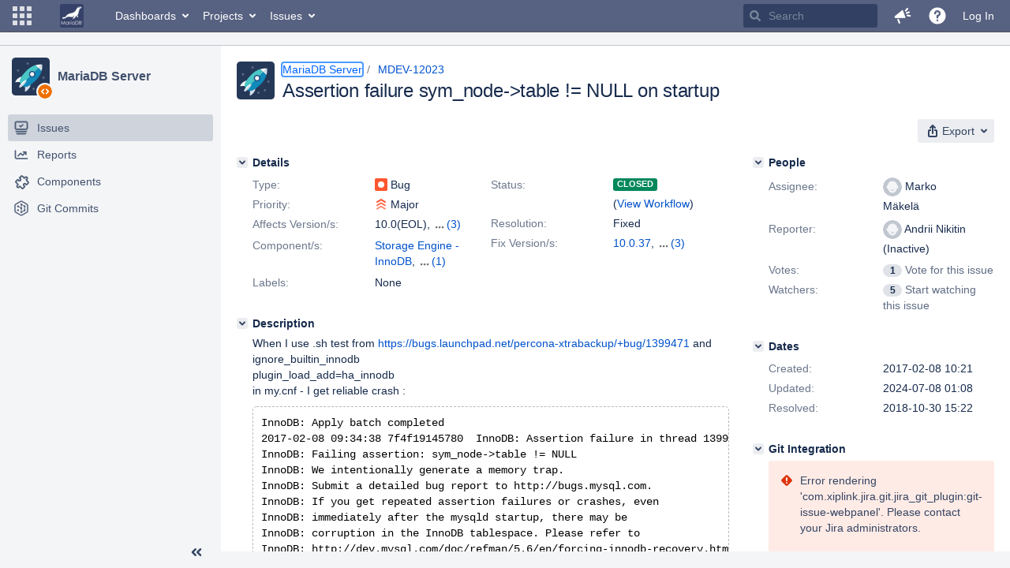

--- FILE ---
content_type: text/html;charset=UTF-8
request_url: https://jira.mariadb.org/browse/MDEV-12023?attachmentSortBy=dateTime
body_size: 191160
content:
<!DOCTYPE html PUBLIC "null" "null"><html lang="en"><head>
    








<meta charset="utf-8"></meta>
<meta http-equiv="X-UA-Compatible" content="IE=Edge"></meta>
<meta name="application-name" content="JIRA" data-name="jira" data-version="8.20.16"></meta><meta name="ajs-server-scheme" content="https"></meta>
<meta name="ajs-server-port" content="443"></meta>
<meta name="ajs-server-name" content="jira.mariadb.org"></meta>
<meta name="ajs-behind-proxy" content="null"></meta>
<meta name="ajs-base-url" content="https://jira.mariadb.org"></meta>
<meta name="ajs-viewissue-use-history-api" content="false"></meta>
<meta name="ajs-jira-base-url" content="https://jira.mariadb.org"></meta>
<meta name="ajs-serverRenderedViewIssue" content="true"></meta>
<meta name="ajs-dev-mode" content="false"></meta>
<meta name="ajs-context-path" content=""></meta>
<meta name="ajs-version-number" content="8.20.16"></meta>
<meta name="ajs-build-number" content="820016"></meta>
<meta name="ajs-is-beta" content="false"></meta>
<meta name="ajs-is-rc" content="false"></meta>
<meta name="ajs-is-snapshot" content="false"></meta>
<meta name="ajs-is-milestone" content="false"></meta>
<meta name="ajs-remote-user" content=""></meta>
<meta name="ajs-remote-user-fullname" content=""></meta>
<meta name="ajs-user-locale" content="en"></meta>
<meta name="ajs-user-locale-group-separator" content=","></meta>
<meta name="ajs-app-title" content="Jira"></meta>
<meta name="ajs-keyboard-shortcuts-enabled" content="true"></meta>
<meta name="ajs-keyboard-accesskey-modifier" content="Ctrl+Alt"></meta>
<meta name="ajs-enabled-dark-features" content="[&quot;ka.AJAX_PREFETCH&quot;,&quot;heatmapper.disabled&quot;,&quot;com.atlassian.jira.agile.darkfeature.edit.closed.sprint.enabled&quot;,&quot;jira.plugin.devstatus.phasetwo&quot;,&quot;jira.frother.reporter.field&quot;,&quot;com.atlassian.jira.jira-feedback-plugin&quot;,&quot;atlassian.rest.xsrf.legacy.enabled&quot;,&quot;com.atlassian.jira.security.endpoint.anonymous.access.dashboard.disabled&quot;,&quot;jira.administration.workflow.validation&quot;,&quot;jira.site.darkfeature.admin&quot;,&quot;jira.issue.status.lozenge&quot;,&quot;com.atlassian.jira.projects.issuenavigator&quot;,&quot;jira.plugin.devstatus.phasetwo.enabled&quot;,&quot;jira.plugin.fisheye.tab.enabled&quot;,&quot;casper.WORKFLOW_TAB&quot;,&quot;jira.onboarding.cyoa&quot;,&quot;com.atlassian.jira.agile.darkfeature.kanplan.enabled&quot;,&quot;com.atlassian.jira.projects.sidebar.DEFER_RESOURCES&quot;,&quot;jira.zdu.admin-updates-ui&quot;,&quot;ka.STABLE_SEARCH&quot;,&quot;sd.new.settings.sidebar.location.disabled&quot;,&quot;jira.plugin.devstatus.automatic.transitioning&quot;,&quot;com.atlassian.jira.security.endpoint.anonymous.access.projectCategory.disabled&quot;,&quot;com.atlassian.jira.agile.darkfeature.editable.detailsview&quot;,&quot;nps.survey.inline.dialog&quot;,&quot;jira.plugin.devstatus.phasefour.enabled&quot;,&quot;com.atlassian.jira.projects.issuenavigator.cachefix&quot;,&quot;jira.plugin.devstatus.bamboo.enabled&quot;,&quot;com.atlassian.jira.migration.skip.invalid.workflow.rule&quot;,&quot;atlassian.connect.dhe.disabled.awl-gebsun.rhcloud.com&quot;,&quot;com.atlassian.jira.config.BIG_PIPE&quot;,&quot;com.atlassian.jira.config.PDL&quot;,&quot;atlassian.aui.raphael.disabled&quot;,&quot;jira.user.darkfeature.admin&quot;,&quot;app-switcher.new&quot;,&quot;frother.assignee.field&quot;,&quot;jira.projectconfig.issuetypes.sidebar&quot;,&quot;com.atlassian.portfolio.simpleplans&quot;,&quot;com.atlassian.jira.config.ProjectConfig.MENU&quot;,&quot;com.atlassian.jira.agile.darkfeature.kanplan.epics.and.versions.enabled&quot;,&quot;com.atlassian.jira.agile.darkfeature.sprint.goal.enabled&quot;,&quot;jira.priorities.per.project.edit.default.enabled&quot;,&quot;jira.plugin.projects.version.tab.feedback.banner&quot;,&quot;jira.event.mau.logging.disable&quot;,&quot;jira.zdu.jmx-monitoring&quot;,&quot;atlassian.connect.dhe.disabled.aip-flyingagile.rhcloud.com&quot;,&quot;com.atlassian.portfolio.simpleplans.dependencytab&quot;,&quot;jira.bamboo.legacy.force&quot;,&quot;jira.zdu.cluster-upgrade-state&quot;,&quot;com.atlassian.jira.email.templates.readFromJiraHome&quot;,&quot;com.atlassian.jira.agile.darkfeature.splitissue&quot;,&quot;jira.plugin.devstatus.background.refresh.enabled&quot;,&quot;ka.SPLIT_VIEW&quot;,&quot;com.atlassian.jira.migration.remote-link-migration.feature&quot;,&quot;com.atlassian.jira.config.CoreFeatures.LICENSE_ROLES_ENABLED&quot;,&quot;casper.VIEW_ISSUE&quot;,&quot;jira.option.captcha.on.signup&quot;,&quot;jira.export.csv.enabled&quot;,&quot;ka.AJAX_VIEW_ISSUE&quot;]"></meta>
<meta name="ajs-in-admin-mode" content="false"></meta>
<meta name="ajs-is-sysadmin" content="false"></meta>
<meta name="ajs-is-admin" content="false"></meta>
<meta name="ajs-outgoing-mail-enabled" content="true"></meta>
<meta name="ajs-archiving-enabled" content="false"></meta>
<meta name="ajs-date-relativize" content="true"></meta>
<meta name="ajs-date-time" content="HH:mm"></meta>
<meta name="ajs-date-day" content="EEEE HH:mm"></meta>
<meta name="ajs-date-dmy" content="yyyy-MM-dd"></meta>
<meta name="ajs-date-complete" content="yyyy-MM-dd HH:mm"></meta>
<meta name="ajs-use-iso8601" content="true"></meta>
<script type="text/javascript">var AJS=AJS||{};AJS.debug=true;</script>


    
<meta id="atlassian-token" name="atlassian-token" content="BMYZ-O6CS-8UL5-2UBH_230c4fec8d7738428ce71d45b33be19eb7b40edf_lout"></meta>



<link rel="shortcut icon" href="/s/lu2ama/820016/12ta74/_/images/fav-jsw.png"></link>


    



<!--[if IE]><![endif]-->
<script type="text/javascript">
    (function() {
        var contextPath = '';

        function printDeprecatedMsg() {
            if (console && console.warn) {
                console.warn('DEPRECATED JS - contextPath global variable has been deprecated since 7.4.0. Use `wrm/context-path` module instead.');
            }
        }

        Object.defineProperty(window, 'contextPath', {
            get: function() {
                printDeprecatedMsg();
                return contextPath;
            },
            set: function(value) {
                printDeprecatedMsg();
                contextPath = value;
            }
        });
    })();

</script>
<script>
window.WRM=window.WRM||{};window.WRM._unparsedData=window.WRM._unparsedData||{};window.WRM._unparsedErrors=window.WRM._unparsedErrors||{};
WRM._unparsedData["com.atlassian.plugins.atlassian-plugins-webresource-plugin:context-path.context-path"]="\"\"";
WRM._unparsedData["jira.core:feature-flags-data.feature-flag-data"]="{\"enabled-feature-keys\":[\"ka.AJAX_PREFETCH\",\"heatmapper.disabled\",\"com.atlassian.jira.agile.darkfeature.edit.closed.sprint.enabled\",\"jira.plugin.devstatus.phasetwo\",\"jira.frother.reporter.field\",\"com.atlassian.jira.jira-feedback-plugin\",\"atlassian.rest.xsrf.legacy.enabled\",\"com.atlassian.jira.security.endpoint.anonymous.access.dashboard.disabled\",\"jira.administration.workflow.validation\",\"jira.site.darkfeature.admin\",\"jira.issue.status.lozenge\",\"com.atlassian.jira.projects.issuenavigator\",\"jira.plugin.devstatus.phasetwo.enabled\",\"jira.plugin.fisheye.tab.enabled\",\"casper.WORKFLOW_TAB\",\"jira.onboarding.cyoa\",\"com.atlassian.jira.agile.darkfeature.kanplan.enabled\",\"com.atlassian.jira.projects.sidebar.DEFER_RESOURCES\",\"jira.zdu.admin-updates-ui\",\"ka.STABLE_SEARCH\",\"sd.new.settings.sidebar.location.disabled\",\"jira.plugin.devstatus.automatic.transitioning\",\"com.atlassian.jira.security.endpoint.anonymous.access.projectCategory.disabled\",\"com.atlassian.jira.agile.darkfeature.editable.detailsview\",\"nps.survey.inline.dialog\",\"jira.plugin.devstatus.phasefour.enabled\",\"com.atlassian.jira.projects.issuenavigator.cachefix\",\"jira.plugin.devstatus.bamboo.enabled\",\"com.atlassian.jira.migration.skip.invalid.workflow.rule\",\"atlassian.connect.dhe.disabled.awl-gebsun.rhcloud.com\",\"com.atlassian.jira.config.BIG_PIPE\",\"com.atlassian.jira.config.PDL\",\"atlassian.aui.raphael.disabled\",\"jira.user.darkfeature.admin\",\"app-switcher.new\",\"frother.assignee.field\",\"jira.projectconfig.issuetypes.sidebar\",\"com.atlassian.portfolio.simpleplans\",\"com.atlassian.jira.config.ProjectConfig.MENU\",\"com.atlassian.jira.agile.darkfeature.kanplan.epics.and.versions.enabled\",\"com.atlassian.jira.agile.darkfeature.sprint.goal.enabled\",\"jira.priorities.per.project.edit.default.enabled\",\"jira.plugin.projects.version.tab.feedback.banner\",\"jira.event.mau.logging.disable\",\"jira.zdu.jmx-monitoring\",\"atlassian.connect.dhe.disabled.aip-flyingagile.rhcloud.com\",\"com.atlassian.portfolio.simpleplans.dependencytab\",\"jira.bamboo.legacy.force\",\"jira.zdu.cluster-upgrade-state\",\"com.atlassian.jira.email.templates.readFromJiraHome\",\"com.atlassian.jira.agile.darkfeature.splitissue\",\"jira.plugin.devstatus.background.refresh.enabled\",\"ka.SPLIT_VIEW\",\"com.atlassian.jira.migration.remote-link-migration.feature\",\"com.atlassian.jira.config.CoreFeatures.LICENSE_ROLES_ENABLED\",\"casper.VIEW_ISSUE\",\"jira.option.captcha.on.signup\",\"jira.export.csv.enabled\",\"ka.AJAX_VIEW_ISSUE\"],\"feature-flag-states\":{\"com.atlassian.jira.use.same.site.none.for.xsrf.token.cookie\":true,\"com.atlassian.jira.agile.darkfeature.handle.ug.usernames\":true,\"com.atlassian.jira.security.endpoint.non.admin.access.screens\":false,\"com.atlassian.jira.mailHandlerImapMessageQueryLegacy\":false,\"com.atlassian.jira.webhookEventsAsyncProcessing\":false,\"com.atlassian.jira.serAllowShareWithNonMember\":true,\"com.atlassian.troubleshooting.healthcheck.jira.license.limit\":false,\"com.atlassian.jira.diagnostics.perflog\":true,\"com.atlassian.jira.dbr\":true,\"com.atlassian.jira.agile.darkfeature.legacy.epic.picker\":false,\"com.atlassian.jira.issuetable.move.links.hidden\":true,\"com.atlassian.jira.agile.darkfeature.unlink.sprints.on.issue.move\":true,\"jira.renderer.consider.variable.format\":true,\"com.atlassian.jira.user.dbIdBasedKeyGenerationStrategy\":true,\"com.atlassian.jira.plugin.issuenavigator.jql.autocomplete.eagerlyLoaded\":false,\"com.atlassian.portfolio.dcBundling\":true,\"com.atlassian.jira.sharedEntityEditRights\":true,\"com.atlassian.jira.security.endpoint.anonymous.access.resolution\":false,\"com.atlassian.jira.agile.darkfeature.sprint.goal\":false,\"com.atlassian.jira.thumbnailsDeferredGeneration\":true,\"jira.cluster.monitoring.show.offline.nodes\":true,\"com.atlassian.jira.commentReactions\":true,\"data.pipeline.feature.jira.issue.links.export\":true,\"com.atlassian.jira.custom.csv.escaper\":true,\"com.atlassian.jira.fixedCommentDeletionNotifications\":true,\"com.atlassian.jira.allThumbnailsDeferred\":false,\"com.atlassian.jira.plugin.issuenavigator.filtersUxImprovment\":true,\"com.atlassian.jira.agile.darkfeature.kanplan.epics.and.versions\":false,\"jira.customfields.cleanup.identification\":false,\"data.pipeline.feature.jira.all.exportable.custom.fields\":true,\"com.atlassian.jira.defaultValuesForSystemFields\":true,\"jira.dc.cleanup.cluser.tasks\":true,\"jira.customfields.bulk.delete\":false,\"com.atlassian.jira.issues.archiving.filters\":false,\"mail.batching.override.core\":true,\"jira.users.and.roles.page.in.react\":true,\"jira.security.csp.sandbox\":true,\"com.atlassian.jira.agile.darkfeature.velocity.chart.ui\":true,\"com.atlassian.jira.returnDefaultAvatarsForBrokenAvatars\":true,\"com.atlassian.jira.agile.darkfeature.sprint.auto.management\":false,\"jira.jql.suggestrecentfields\":false,\"com.atlassian.jira.gdpr.rtbf\":true,\"com.atlassian.jira.security.xsrf.session.token\":true,\"com.atlassian.jira.agile.darkfeature.optimistic.transitions\":true,\"com.atlassian.jira.security.project.admin.revoke.with.application.access\":true,\"com.atlassian.jiranomenclature\":true,\"com.atlassian.jira.security.endpoint.non.admin.access.avatar.system\":false,\"com.atlassian.jira.agile.darkfeature.kanplan\":false,\"com.atlassian.jira.agile.darkfeature.future.sprint.dates\":true,\"com.atlassian.jira.filtersAndDashboardsShareableWithAllGroupsAndRoles\":true,\"jira.customfields.paginated.ui\":true,\"com.atlassian.jira.agile.darkfeature.edit.closed.sprint\":false,\"jira.create.linked.issue\":true,\"com.atlassian.jira.advanced.audit.log\":true,\"jira.sal.host.connect.accessor.existing.transaction.will.create.transactions\":true,\"external.links.new.window\":true,\"jira.quick.search\":true,\"jira.jql.smartautoselectfirst\":false,\"jira.jql.membersof.ignoreGlobalPermissionsForAnonymous\":false,\"data.pipeline.feature.jira.issue.history.export\":true,\"com.atlassian.jira.security.endpoint.non.browse.projects.access.fields\":false,\"atlassian.cdn.static.assets\":true,\"jira.richeditor.bidi.warning\":true,\"mail.batching\":false,\"com.atlassian.jira.privateEntitiesEditable\":true,\"com.atlassian.jira.security.endpoint.anonymous.access.priority\":false,\"jira.priorities.per.project.edit.default\":false,\"com.atlassian.jira.agile.darkfeature.issues.in.epic.details.view\":true,\"jira.priorities.per.project.jsd\":true,\"com.atlassian.jira.plugin.issuenavigator.anonymousPreventCfData\":false,\"com.atlassian.jira.agile.darkfeature.rapid.boards.bands\":true,\"com.atlassian.jira.agile.darkfeature.flexible.boards\":true,\"com.atlassian.jira.agile.darkfeature.sprint.picker.allsprints.suggestion\":true,\"com.atlassian.jira.agile.darkfeature.epic.validate.visibility\":true,\"jira.dc.lock.leasing\":true,\"com.atlassian.jira.accessibility.personal.settings\":true,\"mail.batching.create.section.cf\":true,\"com.atlassian.jira.send.email.notifications.to.user.without.application.access\":false,\"com.atlassian.jira.security.endpoint.non.browse.projects.access.autocompletedata\":false,\"com.atlassian.mail.server.managers.hostname.verification\":true,\"com.atlassian.jira.upgrade.startup.fix.index\":true,\"com.atlassian.jira.security.endpoint.anonymous.access.projectCategory\":false,\"jira.redirect.anonymous.404.errors\":true,\"com.atlassian.jira.issuetable.draggable\":true,\"com.atlassian.jira.attachments.generate.unique.suffix\":true,\"com.atlassian.jira.agile.darkfeature.kanban.hide.old.done.issues\":true,\"jira.version.based.node.reindex.service\":true,\"com.atlassian.jira.agile.darkfeature.backlog.showmore\":true,\"com.atlassian.jira.agile.darkfeature.sprint.plan\":false,\"com.atlassian.jira.security.endpoint.anonymous.access.issueLinkType\":false,\"com.atlassian.jira.security.LegacyJiraTypeResolver.WARN_ONLY\":false,\"data.pipeline.feature.jira.schema.version.2\":true,\"com.atlassian.jira.agile.darkfeature.burnupchart\":true,\"com.atlassian.jira.agile.darkfeature.velocity.sprint.picker\":false,\"com.atlassian.jira.issues.archiving.browse\":true,\"jira.instrumentation.laas\":false,\"com.atlassian.jira.security.ChartUtils.browse.projects.permission.check\":false,\"mail.batching.user.notification\":true,\"com.atlassian.portfolio.permission.check.for.permissions\":true,\"com.atlassian.jira.agile.darkfeature.dataonpageload\":true,\"data.pipeline.feature.jira.archived.issue.export\":false,\"com.atlassian.jira.projects.per.project.permission.query\":true,\"com.atlassian.jira.issues.archiving\":true,\"index.use.snappy\":true,\"jira.priorities.per.project\":true}}";
WRM._unparsedData["jira.core:default-comment-security-level-data.DefaultCommentSecurityLevelHelpLink"]="{\"extraClasses\":\"default-comment-level-help\",\"title\":\"Commenting on an Issue\",\"url\":\"https://docs.atlassian.com/jira/jcore-docs-0820/Editing+and+collaborating+on+issues#Editingandcollaboratingonissues-restrictacomment\",\"isLocal\":false}";
WRM._unparsedData["jira.core:dateFormatProvider.allFormats"]="{\"dateFormats\":{\"meridiem\":[\"AM\",\"PM\"],\"eras\":[\"BC\",\"AD\"],\"months\":[\"January\",\"February\",\"March\",\"April\",\"May\",\"June\",\"July\",\"August\",\"September\",\"October\",\"November\",\"December\"],\"monthsShort\":[\"Jan\",\"Feb\",\"Mar\",\"Apr\",\"May\",\"Jun\",\"Jul\",\"Aug\",\"Sep\",\"Oct\",\"Nov\",\"Dec\"],\"weekdaysShort\":[\"Sun\",\"Mon\",\"Tue\",\"Wed\",\"Thu\",\"Fri\",\"Sat\"],\"weekdays\":[\"Sunday\",\"Monday\",\"Tuesday\",\"Wednesday\",\"Thursday\",\"Friday\",\"Saturday\"]},\"lookAndFeelFormats\":{\"relativize\":\"true\",\"time\":\"HH:mm\",\"day\":\"EEEE HH:mm\",\"dmy\":\"yyyy-MM-dd\",\"complete\":\"yyyy-MM-dd HH:mm\"}}";
WRM._unparsedData["com.atlassian.jira.jira-issue-nav-components:issueviewer.features"]="{\"rteEnabled\":false}";
WRM._unparsedData["com.atlassian.jira.jira-quick-edit-plugin:create-issue-data.data"]="{\"configurableSystemFieldIds\":[\"description\"]}";
WRM._unparsedData["com.atlassian.jira.plugins.jira-dnd-attachment-plugin:dnd-issue-drop-zone.thumbnail-mime-types"]="\"image/png,image/vnd.wap.wbmp,image/x-png,image/jpeg,image/bmp,image/gif\"";
WRM._unparsedData["com.atlassian.jira.plugins.jira-dnd-attachment-plugin:dnd-issue-drop-zone.upload-limit"]="\"10485760\"";
WRM._unparsedData["com.atlassian.plugins.helptips.jira-help-tips:help-tip-manager.JiraHelpTipData"]="{\"anonymous\":true}";
WRM._unparsedData["com.atlassian.jira.jira-view-issue-plugin:controller-subtasks.controller.subtasks.parameters"]="{\"url\":\"/rest/api/2/issue/{issueId}/subtask/move\"}";
WRM._unparsedData["com.atlassian.jira.plugins.jira-wiki-editor:wiki-editor-thumbnails.thumbnails-allowed"]="true";
WRM._unparsedData["com.atlassian.jira.plugins.jira-wiki-editor:wiki-editor-resources.help-data"]="{\"showHelp\":false}";
WRM._unparsedData["jira.core:terminology-data.terminology"]="{\"terminologyEntries\":[{\"originalName\":\"sprint\",\"originalNamePlural\":\"sprints\",\"newName\":\"sprint\",\"newNamePlural\":\"sprints\",\"isDefault\":true},{\"originalName\":\"epic\",\"originalNamePlural\":\"epics\",\"newName\":\"epic\",\"newNamePlural\":\"epics\",\"isDefault\":true}],\"isTerminologyActive\":false}";
WRM._unparsedData["com.atlassian.analytics.analytics-client:policy-update-init.policy-update-data-provider"]="false";
WRM._unparsedData["com.atlassian.analytics.analytics-client:programmatic-analytics-init.programmatic-analytics-data-provider"]="false";
WRM._unparsedData["com.atlassian.jira.plugins.jira-slack-server-integration-plugin:slack-link-error-resources.slack-link-error"]="{}";
WRM._unparsedData["jira.core:avatar-picker-data.data"]="{}";
WRM._unparsedData["com.atlassian.jira.jira-header-plugin:dismissedFlags.flags"]="{\"dismissed\":[]}";
WRM._unparsedData["com.atlassian.jira.jira-header-plugin:newsletter-signup-tip-init.newsletterSignup"]="{\"signupDescription\":\"Get updates, inspiration and best practices from the team behind Jira.\",\"formUrl\":\"https://www.atlassian.com/apis/exact-target/{0}/subscribe?mailingListId=1401671\",\"signupTitle\":\"Sign up!\",\"signupId\":\"newsletter-signup-tip\",\"showNewsletterTip\":false}";
WRM._unparsedData["com.atlassian.jira.project-templates-plugin:project-templates-plugin-resources.ptAnalyticsData"]="{\"instanceCreatedDate\":\"2012-12-03\"}";
WRM._unparsedData["jira.core:user-message-flags-data.adminLockout"]="{}";
WRM._unparsedData["jira.request.correlation-id"]="\"751f91ee50bcd\"";
WRM._unparsedData["project-id"]="10000";
WRM._unparsedData["project-key"]="\"MDEV\"";
WRM._unparsedData["project-name"]="\"MariaDB Server\"";
WRM._unparsedData["project-type"]="\"software\"";
WRM._unparsedData["com.atlassian.jira.jira-projects-issue-navigator:generic-filters"]="[{\"id\":\"allissues\",\"jql\":\"project = \\\"{0}\\\" ORDER BY {1}\",\"defaultOrderby\":\"created DESC\",\"label\":\"All issues\",\"requiresUser\":false,\"supportsInlineIssueCreate\":true,\"fields\":[]},{\"id\":\"allopenissues\",\"jql\":\"project = \\\"{0}\\\" AND resolution = Unresolved ORDER BY {1}\",\"defaultOrderby\":\"priority DESC, updated DESC\",\"label\":\"Open issues\",\"requiresUser\":false,\"supportsInlineIssueCreate\":true,\"fields\":[\"resolution\"]},{\"id\":\"doneissues\",\"jql\":\"project = \\\"{0}\\\" AND statusCategory = Done ORDER BY {1}\",\"defaultOrderby\":\"updated DESC\",\"label\":\"Done issues\",\"requiresUser\":false,\"supportsInlineIssueCreate\":false,\"fields\":[\"status\"]},{\"id\":\"recentlyviewed\",\"jql\":\"project = \\\"{0}\\\" AND issuekey in issueHistory() ORDER BY {1}\",\"defaultOrderby\":\"lastViewed DESC\",\"label\":\"Viewed recently\",\"requiresUser\":false,\"supportsInlineIssueCreate\":true,\"fields\":[\"issuekey\"]},{\"id\":\"addedrecently\",\"jql\":\"project = \\\"{0}\\\" AND created \u003e= -1w ORDER BY {1}\",\"defaultOrderby\":\"created DESC\",\"label\":\"Created recently\",\"requiresUser\":false,\"supportsInlineIssueCreate\":true,\"fields\":[\"created\"]},{\"id\":\"resolvedrecently\",\"jql\":\"project = \\\"{0}\\\" AND resolutiondate \u003e= -1w ORDER BY {1}\",\"defaultOrderby\":\"updated DESC\",\"label\":\"Resolved recently\",\"requiresUser\":false,\"supportsInlineIssueCreate\":false,\"fields\":[\"resolutiondate\"]},{\"id\":\"updatedrecently\",\"jql\":\"project = \\\"{0}\\\" AND updated \u003e= -1w ORDER BY {1}\",\"defaultOrderby\":\"updated DESC\",\"label\":\"Updated recently\",\"requiresUser\":false,\"supportsInlineIssueCreate\":true,\"fields\":[\"updated\"]}]";
WRM._unparsedData["com.atlassian.jira.jira-projects-issue-navigator:default-filter-priority"]="[\"allopenissues\",\"allissues\"]";
WRM._unparsedData["com.atlassian.jira.jira-projects-issue-navigator:can-manage-filters"]="false";
WRM._unparsedData["com.atlassian.jira.jira-projects-issue-navigator:project-filters"]="[]";
WRM._unparsedData["com.atlassian.jira.jira-projects-issue-navigator:can-create-issues"]="false";
WRM._unparsedData["projectId"]="10000";
WRM._unparsedData["projectKey"]="\"MDEV\"";
WRM._unparsedData["projectType"]="\"software\"";
WRM._unparsedData["com.atlassian.jira.jira-projects-issue-navigator:server-rendered"]="true";
WRM._unparsedData["archivingProjectHelpUrl"]="\"https://docs.atlassian.com/jira/jadm-docs-0820/Archiving+a+project\"";
WRM._unparsedData["archivingIssueHelpUrl"]="\"https://docs.atlassian.com/jira/jadm-docs-0820/Archiving+an+issue\"";
if(window.WRM._dataArrived)window.WRM._dataArrived();</script>
<link type="text/css" rel="stylesheet" href="/s/2c21342762a6a02add1c328bed317ffd-CDN/lu2ama/820016/12ta74/0a8bac35585be7fc6c9cc5a0464cd4cf/_/download/contextbatch/css/_super/batch.css" data-wrm-key="_super" data-wrm-batch-type="context" media="all"></link>
<link type="text/css" rel="stylesheet" href="/s/7ebd35e77e471bc30ff0eba799ebc151-CDN/lu2ama/820016/12ta74/fdcf21d0dc3103cc73766ad29689dfbd/_/download/contextbatch/css/jira.browse.project,project.issue.navigator,jira.view.issue,jira.general,jira.global,atl.general,-_super/batch.css?agile_global_admin_condition=true&jag=true&jira.create.linked.issue=true&slack-enabled=true" data-wrm-key="jira.browse.project,project.issue.navigator,jira.view.issue,jira.general,jira.global,atl.general,-_super" data-wrm-batch-type="context" media="all"></link>
<script type="text/javascript" src="/s/5cfefd7a827817ec6c0fb6b6c27a61d7-CDN/lu2ama/820016/12ta74/0a8bac35585be7fc6c9cc5a0464cd4cf/_/download/contextbatch/js/_super/batch.js?locale=en" data-wrm-key="_super" data-wrm-batch-type="context" data-initially-rendered=""></script>
<script type="text/javascript" src="/s/4c22167080bac5f14211a80f232525c9-CDN/lu2ama/820016/12ta74/fdcf21d0dc3103cc73766ad29689dfbd/_/download/contextbatch/js/jira.browse.project,project.issue.navigator,jira.view.issue,jira.general,jira.global,atl.general,-_super/batch.js?agile_global_admin_condition=true&jag=true&jira.create.linked.issue=true&locale=en&slack-enabled=true" data-wrm-key="jira.browse.project,project.issue.navigator,jira.view.issue,jira.general,jira.global,atl.general,-_super" data-wrm-batch-type="context" data-initially-rendered=""></script>
<script type="text/javascript" src="/s/cb72cbfb1f816a58480050440fb024f8-CDN/lu2ama/820016/12ta74/c92c0caa9a024ae85b0ebdbed7fb4bd7/_/download/contextbatch/js/atl.global,-_super/batch.js?locale=en" data-wrm-key="atl.global,-_super" data-wrm-batch-type="context" data-initially-rendered=""></script>
<script type="text/javascript" src="/s/d41d8cd98f00b204e9800998ecf8427e-CDN/lu2ama/820016/12ta74/1.0/_/download/batch/jira.webresources:calendar-en/jira.webresources:calendar-en.js" data-wrm-key="jira.webresources:calendar-en" data-wrm-batch-type="resource" data-initially-rendered=""></script>
<script type="text/javascript" src="/s/d41d8cd98f00b204e9800998ecf8427e-CDN/lu2ama/820016/12ta74/1.0/_/download/batch/jira.webresources:calendar-localisation-moment/jira.webresources:calendar-localisation-moment.js" data-wrm-key="jira.webresources:calendar-localisation-moment" data-wrm-batch-type="resource" data-initially-rendered=""></script>
<link type="text/css" rel="stylesheet" href="/s/b04b06a02d1959df322d9cded3aeecc1-CDN/lu2ama/820016/12ta74/a2ff6aa845ffc9a1d22fe23d9ee791fc/_/download/contextbatch/css/jira.global.look-and-feel,-_super/batch.css" data-wrm-key="jira.global.look-and-feel,-_super" data-wrm-batch-type="context" media="all"></link>

<script type="text/javascript" src="/rest/api/1.0/shortcuts/820016/4d5c9761011d3360a00891a7d5c4a9c4/shortcuts.js?context=issuenavigation&context=issueaction"></script>


<script>
window.WRM=window.WRM||{};window.WRM._unparsedData=window.WRM._unparsedData||{};window.WRM._unparsedErrors=window.WRM._unparsedErrors||{};
WRM._unparsedData["com.atlassian.jira.jira-issue-nav-components:inline-edit-enabled"]="true";
WRM._unparsedData["should-display-chaperone"]="false";
if(window.WRM._dataArrived)window.WRM._dataArrived();</script>
<link type="text/css" rel="stylesheet" href="/s/3ac36323ba5e4eb0af2aa7ac7211b4bb-CDN/lu2ama/820016/12ta74/d176f0986478cc64f24226b3d20c140d/_/download/contextbatch/css/com.atlassian.jira.projects.sidebar.init,-_super,-project.issue.navigator,-jira.view.issue/batch.css?jira.create.linked.issue=true" data-wrm-key="com.atlassian.jira.projects.sidebar.init,-_super,-project.issue.navigator,-jira.view.issue" data-wrm-batch-type="context" media="all"></link>
<script type="text/javascript" src="/s/2ca8997a069d3bdcad81a8f5ca87bde1-CDN/lu2ama/820016/12ta74/d176f0986478cc64f24226b3d20c140d/_/download/contextbatch/js/com.atlassian.jira.projects.sidebar.init,-_super,-project.issue.navigator,-jira.view.issue/batch.js?jira.create.linked.issue=true&locale=en" data-wrm-key="com.atlassian.jira.projects.sidebar.init,-_super,-project.issue.navigator,-jira.view.issue" data-wrm-batch-type="context" data-initially-rendered=""></script>
<meta charset="utf-8"></meta><meta http-equiv="X-UA-Compatible" content="IE=edge"></meta>
    






<meta name="ajs-can-search-users" content="false"></meta>
<meta name="ajs-can-edit-watchers" content="false"></meta>
<meta name="ajs-default-avatar-url" content="https://jira.mariadb.org/secure/useravatar?size=xsmall&avatarId=10123"></meta>
<meta name="ajs-issue-project-type" content="software"></meta>
<meta name="ajs-issue-key" content="MDEV-12023"></meta>
<meta name="ajs-server-view-issue-is-editable" content="false"></meta>

<title>[MDEV-12023] Assertion failure sym_node-&gt;table != NULL on startup - Jira</title>
<link rel="search" type="application/opensearchdescription+xml" href="/osd.jsp" title="[MDEV-12023] Assertion failure sym_node->table != NULL on startup - Jira"></link>


</head><body id="jira" class="aui-layout aui-theme-default  " data-version="8.20.16">
<div id="page">
    <header id="header" role="banner">
        






<script>
require(["jquery", "jira/license-banner"], function ($, licenseBanner) {
    $(function () { // eslint-disable-line @atlassian/onready-checks/no-jquery-onready
        licenseBanner.showLicenseBanner("");
        licenseBanner.showLicenseFlag("");
    });
});
</script>



        




        


<a class="aui-skip-link" href="/login.jsp?os_destination=%2Fbrowse%2FMDEV-12023%3FattachmentSortBy%3DdateTime">Log in</a><a class="aui-skip-link" href="#main">Skip to main content</a><a class="aui-skip-link" href="#sidebar">Skip to sidebar</a><nav class="aui-header aui-dropdown2-trigger-group" aria-label="Site"><div class="aui-header-inner"><div class="aui-header-before"><button class=" aui-dropdown2-trigger app-switcher-trigger aui-dropdown2-trigger-arrowless" aria-controls="app-switcher" aria-haspopup="true" role="button" data-aui-trigger="" href="#app-switcher"><span class="aui-icon aui-icon-small aui-iconfont-appswitcher">Linked Applications</span></button><div id="app-switcher" class="aui-dropdown2 aui-style-default" role="menu" hidden="" data-is-switcher="true" data-environment="{&quot;isUserAdmin&quot;:false,&quot;isAppSuggestionAvailable&quot;:false,&quot;isSiteAdminUser&quot;:false}"><div class="app-switcher-loading">Loading…</div></div></div><div class="aui-header-primary"><span id="logo" class="aui-header-logo aui-header-logo-custom"><a href="https://jira.mariadb.org/secure/MyJiraHome.jspa" aria-label="Go to home page"><img src="/s/lu2ama/820016/12ta74/_/jira-logo-scaled.png" alt="Jira"></img></a></span><ul class="aui-nav"><li><a href="/secure/Dashboard.jspa" class=" aui-nav-link aui-dropdown2-trigger aui-dropdown2-ajax" id="home_link" aria-haspopup="true" aria-controls="home_link-content" title="View and manage your dashboards" accesskey="d" elementtiming="app-header">Dashboards</a><div class="aui-dropdown2 aui-style-default" id="home_link-content" data-aui-dropdown2-ajax-key="home_link"></div></li><li><a href="/browse/MDEV" class=" aui-nav-link aui-dropdown2-trigger aui-dropdown2-ajax" id="browse_link" aria-haspopup="true" aria-controls="browse_link-content" title="View recent projects and browse a list of projects" accesskey="p">Projects</a><div class="aui-dropdown2 aui-style-default" id="browse_link-content" data-aui-dropdown2-ajax-key="browse_link"></div></li><li><a href="/issues/" class=" aui-nav-link aui-dropdown2-trigger aui-dropdown2-ajax" id="find_link" aria-haspopup="true" aria-controls="find_link-content" title="Search for issues and view recent issues" accesskey="i">Issues</a><div class="aui-dropdown2 aui-style-default" id="find_link-content" data-aui-dropdown2-ajax-key="find_link"></div></li>
</ul></div><div class="aui-header-secondary"><ul class="aui-nav">
<li id="quicksearch-menu">
    <form action="/secure/QuickSearch.jspa" method="get" id="quicksearch" class="aui-quicksearch dont-default-focus ajs-dirty-warning-exempt">
        <input id="quickSearchInput" autocomplete="off" class="search" type="text" title="Search" placeholder="Search" name="searchString" accesskey="q"></input>
        <input type="submit" class="hidden" value="Search"></input>
    </form>
</li>
<li><a class="jira-feedback-plugin" role="button" aria-haspopup="true" id="jira-header-feedback-link" href="#"><span class="aui-icon aui-icon-small aui-iconfont-feedback">Give feedback to Atlassian</span></a></li>




    <li id="system-help-menu">
        <a class="aui-nav-link aui-dropdown2-trigger aui-dropdown2-trigger-arrowless" id="help_menu" aria-haspopup="true" aria-owns="system-help-menu-content" href="https://docs.atlassian.com/jira/jcore-docs-0820/" target="_blank" rel="noopener noreferrer" title="Help"><span class="aui-icon aui-icon-small aui-iconfont-question-filled">Help</span></a>
        <div id="system-help-menu-content" class="aui-dropdown2 aui-style-default">
                            <div class="aui-dropdown2-section">
                                                                <ul id="jira-help" class="aui-list-truncate">
                                                            <li>
                                    <a id="view_core_help" class="aui-nav-link " title="Go to the online documentation for Jira Core" href="https://docs.atlassian.com/jira/jcore-docs-0820/" target="_blank">Jira Core help</a>
                                </li>
                                                            <li>
                                    <a id="keyshortscuthelp" class="aui-nav-link " title="Get more information about Jira's Keyboard Shortcuts" href="/secure/ViewKeyboardShortcuts!default.jspa" target="_blank">Keyboard Shortcuts</a>
                                </li>
                                                            <li>
                                    <a id="rem-help-item-link" class="aui-nav-link " href="https://thestarware.atlassian.net/wiki/spaces/REM/overview" target="_blank">Issue Reminders help</a>
                                </li>
                                                            <li>
                                    <a id="view_about" class="aui-nav-link " title="Get more information about Jira" href="/secure/AboutPage.jspa">About Jira</a>
                                </li>
                                                            <li>
                                    <a id="view_credits" class="aui-nav-link " title="See who did what" href="/secure/credits/AroundTheWorld!default.jspa" target="_blank">Jira Credits</a>
                                </li>
                                                    </ul>
                                    </div>
                    </div>
    </li>









<li id="user-options">
            <a class="aui-nav-link login-link" href="/login.jsp?os_destination=%2Fbrowse%2FMDEV-12023%3FattachmentSortBy%3DdateTime">Log In</a>
                <div id="user-options-content" class="aui-dropdown2 aui-style-default">
                            <div class="aui-dropdown2-section">
                                                        </div>
                    </div>
    </li>
</ul></div></div><!-- .aui-header-inner--><aui-header-end></aui-header-end></nav><!-- .aui-header -->
    </header>
    


<div id="announcement-banner" class="alertHeader">
    <script>(function(i,s,o,g,r,a,m){i['GoogleAnalyticsObject']=r;i[r]=i[r]||function(){
  (i[r].q=i[r].q||[]).push(arguments)},i[r].l=1*new Date();a=s.createElement(o),
  m=s.getElementsByTagName(o)[0];a.async=1;a.src=g;m.parentNode.insertBefore(a,m)
  })(window,document,'script','//www.google-analytics.com/analytics.js','ga');
  ga('create', 'UA-7526194-5', 'auto');
  ga('send', 'pageview');</script>

</div>


    <div id="content">
<big-pipe data-id="sidebar-id" unresolved=""></big-pipe><section class="aui-sidebar  sidebar-placeholder"><div class="aui-sidebar-wrapper"><div class="aui-sidebar-body"></div><div class="aui-sidebar-footer"><button class="aui-button aui-button-subtle aui-sidebar-toggle aui-sidebar-footer-tipsy" title="Expand sidebar ( [ )" data-tooltip="Expand sidebar ( [ )"><span class="aui-icon aui-icon-small aui-iconfont-chevron-double-left"></span></button></div></div></section><script id="projects-sidebar-events-attach">
        (function () {
            var scriptTag = document.getElementById('projects-sidebar-events-attach');
            var sidebarElement = document.querySelector('big-pipe[data-id=sidebar-id]');
            sidebarElement.addEventListener('error', function (e) {
                require(['jira/projects/sidebar/sidebar-placeholder-initializer'], function (sidebarPlaceholderInitializer) {
                    sidebarPlaceholderInitializer.onError(e);
                });
            });
            sidebarElement.addEventListener('success', function (e) {
                require(['jira/projects/sidebar/sidebar-placeholder-initializer'], function (sidebarPlaceholderInitializer) {
                    sidebarPlaceholderInitializer.onSuccess(e);
                });
            });
            scriptTag.parentElement.removeChild(scriptTag);
        }())
    </script><script id="projects-sidebar-init">
    require(['jira/projects/sidebar/expansion-manager'], function(expansionManager) {
        var scriptTag = document.getElementById('projects-sidebar-init');
        var sidebar = AJS.sidebar('.aui-sidebar');
        expansionManager(sidebar);
        scriptTag.parentElement.removeChild(scriptTag);
    });
    </script><div class="aui-page-panel"><div class="aui-page-panel-inner"><div class="issue-navigator"><main id="main" class="content" role="main"><div class="issue-view"><div class="navigation-tools"><div class="pager-container"></div><div class="collapse-container"></div></div><div class="issue-container"><div id="issue-content" class="issue-edit-form"><header id="stalker" class="issue-header js-stalker"><div class="issue-header-content"><div class="aui-page-header"><div class="aui-page-header-inner"><div class="aui-page-header-image"><span id="10000" class="aui-avatar aui-avatar-large aui-avatar-project jira-system-avatar"><span class="aui-avatar-inner"><img id="project-avatar" alt="Uploaded image for project: 'MariaDB Server'" src="https://jira.mariadb.org/secure/projectavatar?pid=10000&avatarId=10011"></img></span></span></div><div class="aui-page-header-main"><ol class="aui-nav aui-nav-breadcrumbs"><li><a id="project-name-val" href="/browse/MDEV">MariaDB Server</a></li><li><a class="issue-link" data-issue-key="MDEV-12023" href="/browse/MDEV-12023" id="key-val" rel="60168">MDEV-12023</a></li></ol><h1 id="summary-val">Assertion failure sym_node-&gt;table != NULL on startup</h1></div><div class="aui-page-header-actions"><div id="issue-header-pager"></div></div></div></div><div class="command-bar"><div class="ops-cont"><div class="ops-menus aui-toolbar2"><div class="aui-toolbar2-inner"><div class="aui-toolbar2-primary"><div id="opsbar-ops-login-lnk_container" class="aui-buttons pluggable-ops"><a id="ops-login-lnk" title="Log In" class="aui-button toolbar-trigger" href="/login.jsp?os_destination=%2Fbrowse%2FMDEV-12023%3FattachmentSortBy%3DdateTime"><span class="trigger-label">Log In</span></a></div><div id="opsbar-opsbar-operations" class="aui-buttons pluggable-ops"></div><div id="opsbar-opsbar-transitions" class="aui-buttons pluggable-ops"></div><div id="opsbar-opsbar-admin" class="aui-buttons pluggable-ops"></div><div id="opsbar-opsbar-restore" class="aui-buttons pluggable-ops"></div></div><div class="aui-toolbar2-secondary"><div id="opsbar-jira.issue.tools" class="aui-buttons pluggable-ops"><a href="#" id="viewissue-export" aria-owns="viewissue-export_drop" aria-haspopup="true" title="Export this issue in another format" class="aui-button  aui-dropdown2-trigger" data-aui-alignment-container=".command-bar"><span class="icon icon-default aui-icon aui-icon-small aui-iconfont-export"></span> <span class="dropdown-text">Export</span></a></div></div></div></div><aui-dropdown-menu id="viewissue-export_drop"><ul><aui-item-link href="/si/jira.issueviews:issue-xml/MDEV-12023/MDEV-12023.xml" id="jira.issueviews:issue-xml"><span class="trigger-label">XML</span></aui-item-link><aui-item-link href="/si/jira.issueviews:issue-word/MDEV-12023/MDEV-12023.doc" id="jira.issueviews:issue-word"><span class="trigger-label">Word</span></aui-item-link><aui-item-link href="/si/jira.issueviews:issue-html/MDEV-12023/MDEV-12023.html" id="jira.issueviews:issue-html"><span class="trigger-label">Printable</span></aui-item-link></ul></aui-dropdown-menu></div></div></div></header><div class="issue-body-content"><div class="aui-group issue-body"><div class="aui-item issue-main-column"><div id="details-module" class="module toggle-wrap"><div id="details-module_heading" class="mod-header"><button class="aui-button toggle-title" aria-label="Details" aria-controls="details-module" aria-expanded="true"><svg xmlns="http://www.w3.org/2000/svg" width="14" height="14"><g fill="none" fill-rule="evenodd"><path d="M3.29175 4.793c-.389.392-.389 1.027 0 1.419l2.939 2.965c.218.215.5.322.779.322s.556-.107.769-.322l2.93-2.955c.388-.392.388-1.027 0-1.419-.389-.392-1.018-.392-1.406 0l-2.298 2.317-2.307-2.327c-.194-.195-.449-.293-.703-.293-.255 0-.51.098-.703.293z" fill="#344563"></path></g></svg></button><h4 class="toggle-title" id="details-module-label">Details</h4><ul class="ops"></ul></div><div class="mod-content">










<ul id="issuedetails" class="property-list two-cols">
                
<li class="item">
    <div class="wrap">
        <strong class="name" title="Type">
            <label for="issuetype">Type:</label>
        </strong>
        <span id="type-val" class="value">
                        <img alt="" height="16" src="/secure/viewavatar?size=xsmall&avatarId=14103&avatarType=issuetype" title="Bug - A problem which impairs or prevents the functions of the product." width="16"></img> Bug
        </span>
    </div>
</li>                    <li class="item item-right">
    <div class="wrap">
        <strong class="name" title="Status">Status:</strong>
            <span id="status-val" class="value">
                                <span class=" jira-issue-status-lozenge aui-lozenge jira-issue-status-lozenge-green jira-issue-status-lozenge-done jira-issue-status-lozenge-max-width-medium" data-tooltip="<span class=&quot;jira-issue-status-tooltip-title&quot;>Closed</span>">Closed</span>            </span>
                    <span class="status-view">(<a href="/browse/MDEV-12023?workflowName=MariaDB+v4&stepId=6" class="issueaction-viewworkflow jira-workflow-designer-link" title="MariaDB v4: MDEV-12023" data-track-click="issue.viewworkflow">View Workflow</a>)</span>
            </div>
</li>
    
                        <li class="item new">
    <div class="wrap">
        <strong class="name" title="Priority">
            <label for="priority-field">Priority:</label>
        </strong>
        <span id="priority-val" class="value">
                                        <img alt="" height="16" src="/images/icons/priorities/major.svg" title="Major - Major loss of function." width="16"></img>  Major                     </span>
    </div>
</li>                                
<li class="item item-right">
    <div class="wrap">
        <strong class="name" title="Resolution">Resolution:</strong>
        <span id="resolution-val" class="value resolved">
                             Fixed
                    </span>
    </div>
</li>                                

<li class="item">
    <div class="wrap">
        <strong class="name" title="Affects Version/s">
            <label for="versions-textarea">Affects Version/s:</label>
        </strong>
        <span id="versions-val" class="value">
                                        <span class="shorten" id="versions-field">
                                            <span title="10.0(EOL) EOL">10.0(EOL)</span>,                                            <span title="10.1(EOL) EOL">10.1(EOL)</span>,                                            <span title="10.2(EOL) EOL">10.2(EOL)</span>,                                            <span title="10.3(EOL) EOL">10.3(EOL)</span>                                    </span>
                    </span>
    </div>
</li>                                
<li class="item item-right">
    <div class="wrap">
        <strong class="name" title="Fix Version/s">
            <label for="fixVersions">
                Fix Version/s:
            </label>
        </strong>
        <span id="fixfor-val" class="value">
                                        <span class="shorten" id="fixVersions-field">
                                            <a href="/issues/?jql=project+%3D+MDEV+AND+fixVersion+%3D+10.0.37" title="10.0.37 ">10.0.37</a>,                                            <a href="/issues/?jql=project+%3D+MDEV+AND+fixVersion+%3D+10.3.11" title="10.3.11 ">10.3.11</a>,                                            <a href="/issues/?jql=project+%3D+MDEV+AND+fixVersion+%3D+10.1.37" title="10.1.37 ">10.1.37</a>,                                            <a href="/issues/?jql=project+%3D+MDEV+AND+fixVersion+%3D+10.2.19" title="10.2.19 ">10.2.19</a>                                    </span>
                    </span>
    </div>
</li>                                

<li class="item">
    <div class="wrap">
        <strong class="name" title="Component/s">
           <label for="components">Component/s:</label>
        </strong>
        <span id="components-val" class="value">
                                        <span class="shorten" id="components-field">
                                            <a href="/issues/?jql=project+%3D+MDEV+AND+component+%3D+%22Storage+Engine+-+InnoDB%22" title="Storage Engine - InnoDB ">Storage Engine - InnoDB</a>,                                            <a href="/issues/?jql=project+%3D+MDEV+AND+component+%3D+%22Storage+Engine+-+XtraDB%22" title="Storage Engine - XtraDB ">Storage Engine - XtraDB</a>                                    </span>
                    </span>
    </div>
</li>                                    


<li class="item full-width">
    <div class="wrap" id="wrap-labels">
        <strong class="name" title="Labels">
            <label for="labels-textarea">Labels:</label>
        </strong>
                <div class="labels-wrap value">
            <span class="labels" id="labels-60168-value">None</span>
            </div>
    </div>
</li>            </ul>

<div id="customfieldmodule">
    <div class="aui-tabs horizontal-tabs" id="customfield-tabs">
                    
        </div></div>
</div></div><div id="descriptionmodule" class="module toggle-wrap"><div id="descriptionmodule_heading" class="mod-header"><button class="aui-button toggle-title" aria-label="Description" aria-controls="descriptionmodule" aria-expanded="true"><svg xmlns="http://www.w3.org/2000/svg" width="14" height="14"><g fill="none" fill-rule="evenodd"><path d="M3.29175 4.793c-.389.392-.389 1.027 0 1.419l2.939 2.965c.218.215.5.322.779.322s.556-.107.769-.322l2.93-2.955c.388-.392.388-1.027 0-1.419-.389-.392-1.018-.392-1.406 0l-2.298 2.317-2.307-2.327c-.194-.195-.449-.293-.703-.293-.255 0-.51.098-.703.293z" fill="#344563"></path></g></svg></button><h4 class="toggle-title" id="descriptionmodule-label">Description</h4><ul class="ops"></ul></div><div class="mod-content"><div id="description-val" class="field-ignore-highlight">
    <div class="user-content-block">
                    <p>When I use .sh test from <a href="https://bugs.launchpad.net/percona-xtrabackup/+bug/1399471" class="external-link" target="_blank" rel="nofollow noopener">https://bugs.launchpad.net/percona-xtrabackup/+bug/1399471</a> and ignore_builtin_innodb<br>
plugin_load_add=ha_innodb<br>
in my.cnf - I get reliable crash :</p>


<p>
</p><div id="syntaxplugin" class="syntaxplugin" style="border: 1px dashed #bbb; border-radius: 5px !important; overflow: auto; max-height: 30em;">
<table cellspacing="0" cellpadding="0" border="0" width="100%" style="font-size: 1em; line-height: 1.4em !important; font-weight: normal; font-style: normal; color: black;">
		<tbody align="left">
				<tr id="syntaxplugin_code_and_gutter">
						<td style=" line-height: 1.4em !important; padding: 0em; vertical-align: top;">
					<pre style="font-size: 1em; margin: 0 10px;  margin-top: 10px;   width: auto; padding: 0;"><span style="color: black; font-family: 'Consolas', 'Bitstream Vera Sans Mono', 'Courier New', Courier, monospace !important;">InnoDB: Apply batch completed</span></pre>
			</td>
		</tr>
				<tr id="syntaxplugin_code_and_gutter">
						<td style=" line-height: 1.4em !important; padding: 0em; vertical-align: top;">
					<pre style="font-size: 1em; margin: 0 10px;   width: auto; padding: 0;"><span style="color: black; font-family: 'Consolas', 'Bitstream Vera Sans Mono', 'Courier New', Courier, monospace !important;">2017-02-08 09:34:38 7f4f19145780  InnoDB: Assertion failure in thread 139977699907456 in file pars0pars.cc line 865</span></pre>
			</td>
		</tr>
				<tr id="syntaxplugin_code_and_gutter">
						<td style=" line-height: 1.4em !important; padding: 0em; vertical-align: top;">
					<pre style="font-size: 1em; margin: 0 10px;   width: auto; padding: 0;"><span style="color: black; font-family: 'Consolas', 'Bitstream Vera Sans Mono', 'Courier New', Courier, monospace !important;">InnoDB: Failing assertion: sym_node-&gt;table != NULL</span></pre>
			</td>
		</tr>
				<tr id="syntaxplugin_code_and_gutter">
						<td style=" line-height: 1.4em !important; padding: 0em; vertical-align: top;">
					<pre style="font-size: 1em; margin: 0 10px;   width: auto; padding: 0;"><span style="color: black; font-family: 'Consolas', 'Bitstream Vera Sans Mono', 'Courier New', Courier, monospace !important;">InnoDB: We intentionally generate a memory trap.</span></pre>
			</td>
		</tr>
				<tr id="syntaxplugin_code_and_gutter">
						<td style=" line-height: 1.4em !important; padding: 0em; vertical-align: top;">
					<pre style="font-size: 1em; margin: 0 10px;   width: auto; padding: 0;"><span style="color: black; font-family: 'Consolas', 'Bitstream Vera Sans Mono', 'Courier New', Courier, monospace !important;">InnoDB: Submit a detailed bug report to http://bugs.mysql.com.</span></pre>
			</td>
		</tr>
				<tr id="syntaxplugin_code_and_gutter">
						<td style=" line-height: 1.4em !important; padding: 0em; vertical-align: top;">
					<pre style="font-size: 1em; margin: 0 10px;   width: auto; padding: 0;"><span style="color: black; font-family: 'Consolas', 'Bitstream Vera Sans Mono', 'Courier New', Courier, monospace !important;">InnoDB: If you get repeated assertion failures or crashes, even</span></pre>
			</td>
		</tr>
				<tr id="syntaxplugin_code_and_gutter">
						<td style=" line-height: 1.4em !important; padding: 0em; vertical-align: top;">
					<pre style="font-size: 1em; margin: 0 10px;   width: auto; padding: 0;"><span style="color: black; font-family: 'Consolas', 'Bitstream Vera Sans Mono', 'Courier New', Courier, monospace !important;">InnoDB: immediately after the mysqld startup, there may be</span></pre>
			</td>
		</tr>
				<tr id="syntaxplugin_code_and_gutter">
						<td style=" line-height: 1.4em !important; padding: 0em; vertical-align: top;">
					<pre style="font-size: 1em; margin: 0 10px;   width: auto; padding: 0;"><span style="color: black; font-family: 'Consolas', 'Bitstream Vera Sans Mono', 'Courier New', Courier, monospace !important;">InnoDB: corruption in the InnoDB tablespace. Please refer to</span></pre>
			</td>
		</tr>
				<tr id="syntaxplugin_code_and_gutter">
						<td style=" line-height: 1.4em !important; padding: 0em; vertical-align: top;">
					<pre style="font-size: 1em; margin: 0 10px;   width: auto; padding: 0;"><span style="color: black; font-family: 'Consolas', 'Bitstream Vera Sans Mono', 'Courier New', Courier, monospace !important;">InnoDB: http://dev.mysql.com/doc/refman/5.6/en/forcing-innodb-recovery.html</span></pre>
			</td>
		</tr>
				<tr id="syntaxplugin_code_and_gutter">
						<td style=" line-height: 1.4em !important; padding: 0em; vertical-align: top;">
					<pre style="font-size: 1em; margin: 0 10px;   width: auto; padding: 0;"><span style="color: black; font-family: 'Consolas', 'Bitstream Vera Sans Mono', 'Courier New', Courier, monospace !important;">InnoDB: about forcing recovery.</span></pre>
			</td>
		</tr>
				<tr id="syntaxplugin_code_and_gutter">
						<td style=" line-height: 1.4em !important; padding: 0em; vertical-align: top;">
					<pre style="font-size: 1em; margin: 0 10px;   width: auto; padding: 0;"><span style="color: black; font-family: 'Consolas', 'Bitstream Vera Sans Mono', 'Courier New', Courier, monospace !important;">170208  9:34:38 [ERROR] mysqld got signal 6 ;</span></pre>
			</td>
		</tr>
				<tr id="syntaxplugin_code_and_gutter">
						<td style=" line-height: 1.4em !important; padding: 0em; vertical-align: top;">
					<pre style="font-size: 1em; margin: 0 10px;   width: auto; padding: 0;"><span style="color: black; font-family: 'Consolas', 'Bitstream Vera Sans Mono', 'Courier New', Courier, monospace !important;">This could be because you hit a bug. It is also possible that this binary</span></pre>
			</td>
		</tr>
				<tr id="syntaxplugin_code_and_gutter">
						<td style=" line-height: 1.4em !important; padding: 0em; vertical-align: top;">
					<pre style="font-size: 1em; margin: 0 10px;   width: auto; padding: 0;"><span style="color: black; font-family: 'Consolas', 'Bitstream Vera Sans Mono', 'Courier New', Courier, monospace !important;">or one of the libraries it was linked against is corrupt, improperly built,</span></pre>
			</td>
		</tr>
				<tr id="syntaxplugin_code_and_gutter">
						<td style=" line-height: 1.4em !important; padding: 0em; vertical-align: top;">
					<pre style="font-size: 1em; margin: 0 10px;   width: auto; padding: 0;"><span style="color: black; font-family: 'Consolas', 'Bitstream Vera Sans Mono', 'Courier New', Courier, monospace !important;">or misconfigured. This error can also be caused by malfunctioning hardware.</span></pre>
			</td>
		</tr>
				<tr id="syntaxplugin_code_and_gutter">
						<td style=" line-height: 1.4em !important; padding: 0em; vertical-align: top;">
					<pre style="font-size: 1em; margin: 0 10px;   width: auto; padding: 0;"> </pre>
			</td>
		</tr>
				<tr id="syntaxplugin_code_and_gutter">
						<td style=" line-height: 1.4em !important; padding: 0em; vertical-align: top;">
					<pre style="font-size: 1em; margin: 0 10px;   width: auto; padding: 0;"><span style="color: black; font-family: 'Consolas', 'Bitstream Vera Sans Mono', 'Courier New', Courier, monospace !important;">To report this bug, see https://mariadb.com/kb/en/reporting-bugs</span></pre>
			</td>
		</tr>
				<tr id="syntaxplugin_code_and_gutter">
						<td style=" line-height: 1.4em !important; padding: 0em; vertical-align: top;">
					<pre style="font-size: 1em; margin: 0 10px;   width: auto; padding: 0;"> </pre>
			</td>
		</tr>
				<tr id="syntaxplugin_code_and_gutter">
						<td style=" line-height: 1.4em !important; padding: 0em; vertical-align: top;">
					<pre style="font-size: 1em; margin: 0 10px;   width: auto; padding: 0;"><span style="color: black; font-family: 'Consolas', 'Bitstream Vera Sans Mono', 'Courier New', Courier, monospace !important;">We will try our best to scrape up some info that will hopefully help</span></pre>
			</td>
		</tr>
				<tr id="syntaxplugin_code_and_gutter">
						<td style=" line-height: 1.4em !important; padding: 0em; vertical-align: top;">
					<pre style="font-size: 1em; margin: 0 10px;   width: auto; padding: 0;"><span style="color: black; font-family: 'Consolas', 'Bitstream Vera Sans Mono', 'Courier New', Courier, monospace !important;">diagnose the problem, but since we have already crashed,</span></pre>
			</td>
		</tr>
				<tr id="syntaxplugin_code_and_gutter">
						<td style=" line-height: 1.4em !important; padding: 0em; vertical-align: top;">
					<pre style="font-size: 1em; margin: 0 10px;   width: auto; padding: 0;"><span style="color: black; font-family: 'Consolas', 'Bitstream Vera Sans Mono', 'Courier New', Courier, monospace !important;">something is definitely wrong and this may fail.</span></pre>
			</td>
		</tr>
				<tr id="syntaxplugin_code_and_gutter">
						<td style=" line-height: 1.4em !important; padding: 0em; vertical-align: top;">
					<pre style="font-size: 1em; margin: 0 10px;   width: auto; padding: 0;"> </pre>
			</td>
		</tr>
				<tr id="syntaxplugin_code_and_gutter">
						<td style=" line-height: 1.4em !important; padding: 0em; vertical-align: top;">
					<pre style="font-size: 1em; margin: 0 10px;   width: auto; padding: 0;"><span style="color: black; font-family: 'Consolas', 'Bitstream Vera Sans Mono', 'Courier New', Courier, monospace !important;">Server version: 10.1.21-MariaDB</span></pre>
			</td>
		</tr>
				<tr id="syntaxplugin_code_and_gutter">
						<td style=" line-height: 1.4em !important; padding: 0em; vertical-align: top;">
					<pre style="font-size: 1em; margin: 0 10px;   width: auto; padding: 0;"><span style="color: black; font-family: 'Consolas', 'Bitstream Vera Sans Mono', 'Courier New', Courier, monospace !important;">key_buffer_size=0</span></pre>
			</td>
		</tr>
				<tr id="syntaxplugin_code_and_gutter">
						<td style=" line-height: 1.4em !important; padding: 0em; vertical-align: top;">
					<pre style="font-size: 1em; margin: 0 10px;   width: auto; padding: 0;"><span style="color: black; font-family: 'Consolas', 'Bitstream Vera Sans Mono', 'Courier New', Courier, monospace !important;">read_buffer_size=131072</span></pre>
			</td>
		</tr>
				<tr id="syntaxplugin_code_and_gutter">
						<td style=" line-height: 1.4em !important; padding: 0em; vertical-align: top;">
					<pre style="font-size: 1em; margin: 0 10px;   width: auto; padding: 0;"><span style="color: black; font-family: 'Consolas', 'Bitstream Vera Sans Mono', 'Courier New', Courier, monospace !important;">max_used_connections=0</span></pre>
			</td>
		</tr>
				<tr id="syntaxplugin_code_and_gutter">
						<td style=" line-height: 1.4em !important; padding: 0em; vertical-align: top;">
					<pre style="font-size: 1em; margin: 0 10px;   width: auto; padding: 0;"><span style="color: black; font-family: 'Consolas', 'Bitstream Vera Sans Mono', 'Courier New', Courier, monospace !important;">max_threads=1</span></pre>
			</td>
		</tr>
				<tr id="syntaxplugin_code_and_gutter">
						<td style=" line-height: 1.4em !important; padding: 0em; vertical-align: top;">
					<pre style="font-size: 1em; margin: 0 10px;   width: auto; padding: 0;"><span style="color: black; font-family: 'Consolas', 'Bitstream Vera Sans Mono', 'Courier New', Courier, monospace !important;">thread_count=0</span></pre>
			</td>
		</tr>
				<tr id="syntaxplugin_code_and_gutter">
						<td style=" line-height: 1.4em !important; padding: 0em; vertical-align: top;">
					<pre style="font-size: 1em; margin: 0 10px;   width: auto; padding: 0;"><span style="color: black; font-family: 'Consolas', 'Bitstream Vera Sans Mono', 'Courier New', Courier, monospace !important;">It is possible that mysqld could use up to</span></pre>
			</td>
		</tr>
				<tr id="syntaxplugin_code_and_gutter">
						<td style=" line-height: 1.4em !important; padding: 0em; vertical-align: top;">
					<pre style="font-size: 1em; margin: 0 10px;   width: auto; padding: 0;"><span style="color: black; font-family: 'Consolas', 'Bitstream Vera Sans Mono', 'Courier New', Courier, monospace !important;">key_buffer_size + (read_buffer_size + sort_buffer_size)*max_threads = 5297 K  bytes of memory</span></pre>
			</td>
		</tr>
				<tr id="syntaxplugin_code_and_gutter">
						<td style=" line-height: 1.4em !important; padding: 0em; vertical-align: top;">
					<pre style="font-size: 1em; margin: 0 10px;   width: auto; padding: 0;"><span style="color: black; font-family: 'Consolas', 'Bitstream Vera Sans Mono', 'Courier New', Courier, monospace !important;">Hope that's ok; if not, decrease some variables in the equation.</span></pre>
			</td>
		</tr>
				<tr id="syntaxplugin_code_and_gutter">
						<td style=" line-height: 1.4em !important; padding: 0em; vertical-align: top;">
					<pre style="font-size: 1em; margin: 0 10px;   width: auto; padding: 0;"> </pre>
			</td>
		</tr>
				<tr id="syntaxplugin_code_and_gutter">
						<td style=" line-height: 1.4em !important; padding: 0em; vertical-align: top;">
					<pre style="font-size: 1em; margin: 0 10px;   width: auto; padding: 0;"><span style="color: black; font-family: 'Consolas', 'Bitstream Vera Sans Mono', 'Courier New', Courier, monospace !important;">Thread pointer: 0x0x0</span></pre>
			</td>
		</tr>
				<tr id="syntaxplugin_code_and_gutter">
						<td style=" line-height: 1.4em !important; padding: 0em; vertical-align: top;">
					<pre style="font-size: 1em; margin: 0 10px;   width: auto; padding: 0;"><span style="color: black; font-family: 'Consolas', 'Bitstream Vera Sans Mono', 'Courier New', Courier, monospace !important;">Attempting backtrace. You can use the following information to find out</span></pre>
			</td>
		</tr>
				<tr id="syntaxplugin_code_and_gutter">
						<td style=" line-height: 1.4em !important; padding: 0em; vertical-align: top;">
					<pre style="font-size: 1em; margin: 0 10px;   width: auto; padding: 0;"><span style="color: black; font-family: 'Consolas', 'Bitstream Vera Sans Mono', 'Courier New', Courier, monospace !important;">where mysqld died. If you see no messages after this, something went</span></pre>
			</td>
		</tr>
				<tr id="syntaxplugin_code_and_gutter">
						<td style=" line-height: 1.4em !important; padding: 0em; vertical-align: top;">
					<pre style="font-size: 1em; margin: 0 10px;   width: auto; padding: 0;"><span style="color: black; font-family: 'Consolas', 'Bitstream Vera Sans Mono', 'Courier New', Courier, monospace !important;">terribly wrong...</span></pre>
			</td>
		</tr>
				<tr id="syntaxplugin_code_and_gutter">
						<td style=" line-height: 1.4em !important; padding: 0em; vertical-align: top;">
					<pre style="font-size: 1em; margin: 0 10px;   width: auto; padding: 0;"><span style="color: black; font-family: 'Consolas', 'Bitstream Vera Sans Mono', 'Courier New', Courier, monospace !important;">stack_bottom = 0x0 thread_stack 0x48400</span></pre>
			</td>
		</tr>
				<tr id="syntaxplugin_code_and_gutter">
						<td style=" line-height: 1.4em !important; padding: 0em; vertical-align: top;">
					<pre style="font-size: 1em; margin: 0 10px;   width: auto; padding: 0;"><span style="color: black; font-family: 'Consolas', 'Bitstream Vera Sans Mono', 'Courier New', Courier, monospace !important;">/farm/m0-bb-10.1-wlad-xtrabackup/build/extra/xtrabackup//xtrabackup(my_print_stacktrace+0x29)[0x55b98f6df519]</span></pre>
			</td>
		</tr>
				<tr id="syntaxplugin_code_and_gutter">
						<td style=" line-height: 1.4em !important; padding: 0em; vertical-align: top;">
					<pre style="font-size: 1em; margin: 0 10px;   width: auto; padding: 0;"><span style="color: black; font-family: 'Consolas', 'Bitstream Vera Sans Mono', 'Courier New', Courier, monospace !important;">/farm/m0-bb-10.1-wlad-xtrabackup/build/extra/xtrabackup//xtrabackup(handle_fatal_signal+0x2f5)[0x55b98f2c9395]</span></pre>
			</td>
		</tr>
				<tr id="syntaxplugin_code_and_gutter">
						<td style=" line-height: 1.4em !important; padding: 0em; vertical-align: top;">
					<pre style="font-size: 1em; margin: 0 10px;   width: auto; padding: 0;"><span style="color: black; font-family: 'Consolas', 'Bitstream Vera Sans Mono', 'Courier New', Courier, monospace !important;">/lib/x86_64-linux-gnu/libpthread.so.0(+0x11390)[0x7f4f18d23390]</span></pre>
			</td>
		</tr>
				<tr id="syntaxplugin_code_and_gutter">
						<td style=" line-height: 1.4em !important; padding: 0em; vertical-align: top;">
					<pre style="font-size: 1em; margin: 0 10px;   width: auto; padding: 0;"><span style="color: black; font-family: 'Consolas', 'Bitstream Vera Sans Mono', 'Courier New', Courier, monospace !important;">/lib/x86_64-linux-gnu/libc.so.6(gsignal+0x38)[0x7f4f171b7428]</span></pre>
			</td>
		</tr>
				<tr id="syntaxplugin_code_and_gutter">
						<td style=" line-height: 1.4em !important; padding: 0em; vertical-align: top;">
					<pre style="font-size: 1em; margin: 0 10px;   width: auto; padding: 0;"><span style="color: black; font-family: 'Consolas', 'Bitstream Vera Sans Mono', 'Courier New', Courier, monospace !important;">/lib/x86_64-linux-gnu/libc.so.6(abort+0x16a)[0x7f4f171b902a]</span></pre>
			</td>
		</tr>
				<tr id="syntaxplugin_code_and_gutter">
						<td style=" line-height: 1.4em !important; padding: 0em; vertical-align: top;">
					<pre style="font-size: 1em; margin: 0 10px;   width: auto; padding: 0;"><span style="color: black; font-family: 'Consolas', 'Bitstream Vera Sans Mono', 'Courier New', Courier, monospace !important;">mysys/stacktrace.c:268(my_print_stacktrace)[0x55b98f612ca6]</span></pre>
			</td>
		</tr>
				<tr id="syntaxplugin_code_and_gutter">
						<td style=" line-height: 1.4em !important; padding: 0em; vertical-align: top;">
					<pre style="font-size: 1em; margin: 0 10px;   width: auto; padding: 0;"><span style="color: black; font-family: 'Consolas', 'Bitstream Vera Sans Mono', 'Courier New', Courier, monospace !important;">pars/pars0pars.cc:1282(pars_update_statement(upd_node_t*, sym_node_t*, void*))[0x55b98f614536]</span></pre>
			</td>
		</tr>
				<tr id="syntaxplugin_code_and_gutter">
						<td style=" line-height: 1.4em !important; padding: 0em; vertical-align: top;">
					<pre style="font-size: 1em; margin: 0 10px;   width: auto; padding: 0;"><span style="color: black; font-family: 'Consolas', 'Bitstream Vera Sans Mono', 'Courier New', Courier, monospace !important;">xtradb/pars0grm.y:443(yyparse())[0x55b98f6a9bdb]</span></pre>
			</td>
		</tr>
				<tr id="syntaxplugin_code_and_gutter">
						<td style=" line-height: 1.4em !important; padding: 0em; vertical-align: top;">
					<pre style="font-size: 1em; margin: 0 10px;   width: auto; padding: 0;"><span style="color: black; font-family: 'Consolas', 'Bitstream Vera Sans Mono', 'Courier New', Courier, monospace !important;">pars/pars0pars.cc:2247(pars_sql(pars_info_t*, char const*))[0x55b98f615be0]</span></pre>
			</td>
		</tr>
				<tr id="syntaxplugin_code_and_gutter">
						<td style=" line-height: 1.4em !important; padding: 0em; vertical-align: top;">
					<pre style="font-size: 1em; margin: 0 10px;   width: auto; padding: 0;"><span style="color: black; font-family: 'Consolas', 'Bitstream Vera Sans Mono', 'Courier New', Courier, monospace !important;">que/que0que.cc:1260(que_eval_sql(pars_info_t*, char const*, unsigned long, trx_t*))[0x55b98f619163]</span></pre>
			</td>
		</tr>
				<tr id="syntaxplugin_code_and_gutter">
						<td style=" line-height: 1.4em !important; padding: 0em; vertical-align: top;">
					<pre style="font-size: 1em; margin: 0 10px;   width: auto; padding: 0;"><span style="color: black; font-family: 'Consolas', 'Bitstream Vera Sans Mono', 'Courier New', Courier, monospace !important;">row/row0mysql.cc:4957(row_drop_table_for_mysql(char const*, trx_t*, bool, unsigned long, bool))[0x55b98f63e9c9]</span></pre>
			</td>
		</tr>
				<tr id="syntaxplugin_code_and_gutter">
						<td style=" line-height: 1.4em !important; padding: 0em; vertical-align: top;">
					<pre style="font-size: 1em; margin: 0 10px;   width: auto; padding: 0;"><span style="color: black; font-family: 'Consolas', 'Bitstream Vera Sans Mono', 'Courier New', Courier, monospace !important;">row/row0mysql.cc:5211(row_mysql_drop_temp_tables())[0x55b98f6402b5]</span></pre>
			</td>
		</tr>
				<tr id="syntaxplugin_code_and_gutter">
						<td style=" line-height: 1.4em !important; padding: 0em; vertical-align: top;">
					<pre style="font-size: 1em; margin: 0 10px;   width: auto; padding: 0;"><span style="color: black; font-family: 'Consolas', 'Bitstream Vera Sans Mono', 'Courier New', Courier, monospace !important;">log/log0recv.cc:3611(recv_recovery_rollback_active())[0x55b98f5efb3e]</span></pre>
			</td>
		</tr>
				<tr id="syntaxplugin_code_and_gutter">
						<td style=" line-height: 1.4em !important; padding: 0em; vertical-align: top;">
					<pre style="font-size: 1em; margin: 0 10px;   width: auto; padding: 0;"><span style="color: black; font-family: 'Consolas', 'Bitstream Vera Sans Mono', 'Courier New', Courier, monospace !important;">srv/srv0start.cc:2715(innobase_start_or_create_for_mysql())[0x55b98f66a37c]</span></pre>
			</td>
		</tr>
				<tr id="syntaxplugin_code_and_gutter">
						<td style=" line-height: 1.4em !important; padding: 0em; vertical-align: top;">
					<pre style="font-size: 1em; margin: 0 10px;   width: auto; padding: 0;"><span style="color: black; font-family: 'Consolas', 'Bitstream Vera Sans Mono', 'Courier New', Courier, monospace !important;">xtrabackup/xtrabackup.cc:1847(innodb_init())[0x55b98f08263a]</span></pre>
			</td>
		</tr>
				<tr id="syntaxplugin_code_and_gutter">
						<td style=" line-height: 1.4em !important; padding: 0em; vertical-align: top;">
					<pre style="font-size: 1em; margin: 0 10px;   width: auto; padding: 0;"><span style="color: black; font-family: 'Consolas', 'Bitstream Vera Sans Mono', 'Courier New', Courier, monospace !important;">xtrabackup/xtrabackup.cc:6369(xtrabackup_prepare_func)[0x55b98f08edce]</span></pre>
			</td>
		</tr>
				<tr id="syntaxplugin_code_and_gutter">
						<td style=" line-height: 1.4em !important; padding: 0em; vertical-align: top;">
					<pre style="font-size: 1em; margin: 0 10px;   width: auto; padding: 0;"><span style="color: black; font-family: 'Consolas', 'Bitstream Vera Sans Mono', 'Courier New', Courier, monospace !important;">/lib/x86_64-linux-gnu/libc.so.6(__libc_start_main+0xf0)[0x7f4f171a2830]</span></pre>
			</td>
		</tr>
				<tr id="syntaxplugin_code_and_gutter">
						<td style=" line-height: 1.4em !important; padding: 0em; vertical-align: top;">
					<pre style="font-size: 1em; margin: 0 10px;   width: auto; padding: 0;"><span style="color: black; font-family: 'Consolas', 'Bitstream Vera Sans Mono', 'Courier New', Courier, monospace !important;">/farm/m0-bb-10.1-wlad-xtrabackup/build/extra/xtrabackup//xtrabackup(_start+0x29)[0x55b98f0a2959]</span></pre>
			</td>
		</tr>
				<tr id="syntaxplugin_code_and_gutter">
						<td style=" line-height: 1.4em !important; padding: 0em; vertical-align: top;">
					<pre style="font-size: 1em; margin: 0 10px;   width: auto; padding: 0;"><span style="color: black; font-family: 'Consolas', 'Bitstream Vera Sans Mono', 'Courier New', Courier, monospace !important;">The manual page at http://dev.mysql.com/doc/mysql/en/crashing.html contains</span></pre>
			</td>
		</tr>
				<tr id="syntaxplugin_code_and_gutter">
						<td style=" line-height: 1.4em !important; padding: 0em; vertical-align: top;">
					<pre style="font-size: 1em; margin: 0 10px;   width: auto; padding: 0;"><span style="color: black; font-family: 'Consolas', 'Bitstream Vera Sans Mono', 'Courier New', Courier, monospace !important;">information that should help you find out what is causing the crash.</span></pre>
			</td>
		</tr>
				<tr id="syntaxplugin_code_and_gutter">
						<td style=" line-height: 1.4em !important; padding: 0em; vertical-align: top;">
					<pre style="font-size: 1em; margin: 0 10px;   margin-bottom: 10px;  width: auto; padding: 0;"><span style="color: black; font-family: 'Consolas', 'Bitstream Vera Sans Mono', 'Courier New', Courier, monospace !important;">inc/common.sh: line 102:  2296 Aborted                 "$@"
</span></pre>
			</td>
		</tr>
			</tbody>
</table>
</div>
<p>

</p><p>I couldn't reproduce the same with manual testing nor with 'identical' mtr tests (which i run with "-<del>mysqld=</del><del>ignore_builtin_innodb --mysqld=</del>-plugin_load_add=ha_innodb" ) like below:</p>

<p>
</p><div id="syntaxplugin" class="syntaxplugin" style="border: 1px dashed #bbb; border-radius: 5px !important; overflow: auto; max-height: 30em;">
<table cellspacing="0" cellpadding="0" border="0" width="100%" style="font-size: 1em; line-height: 1.4em !important; font-weight: normal; font-style: normal; color: black;">
		<tbody align="left">
				<tr id="syntaxplugin_code_and_gutter">
						<td style=" line-height: 1.4em !important; padding: 0em; vertical-align: top;">
					<pre style="font-size: 1em; margin: 0 10px;  margin-top: 10px;   width: auto; padding: 0;"><span style="color: black; font-family: 'Consolas', 'Bitstream Vera Sans Mono', 'Courier New', Courier, monospace !important;">START </span><span style="color: #006699; font-weight: bold; font-family: 'Consolas', 'Bitstream Vera Sans Mono', 'Courier New', Courier, monospace !important;">TRANSACTION</span><span style="color: black; font-family: 'Consolas', 'Bitstream Vera Sans Mono', 'Courier New', Courier, monospace !important;">;</span></pre>
			</td>
		</tr>
				<tr id="syntaxplugin_code_and_gutter">
						<td style=" line-height: 1.4em !important; padding: 0em; vertical-align: top;">
					<pre style="font-size: 1em; margin: 0 10px;   width: auto; padding: 0;"><span style="color: #006699; font-weight: bold; font-family: 'Consolas', 'Bitstream Vera Sans Mono', 'Courier New', Courier, monospace !important;">CREATE</span><span style="color: black; font-family: 'Consolas', 'Bitstream Vera Sans Mono', 'Courier New', Courier, monospace !important;"> </span><span style="color: #006699; font-weight: bold; font-family: 'Consolas', 'Bitstream Vera Sans Mono', 'Courier New', Courier, monospace !important;">TEMPORARY</span><span style="color: black; font-family: 'Consolas', 'Bitstream Vera Sans Mono', 'Courier New', Courier, monospace !important;"> </span><span style="color: #006699; font-weight: bold; font-family: 'Consolas', 'Bitstream Vera Sans Mono', 'Courier New', Courier, monospace !important;">TABLE</span><span style="color: black; font-family: 'Consolas', 'Bitstream Vera Sans Mono', 'Courier New', Courier, monospace !important;"> t(id </span><span style="color: #006699; font-weight: bold; font-family: 'Consolas', 'Bitstream Vera Sans Mono', 'Courier New', Courier, monospace !important;">INT</span><span style="color: black; font-family: 'Consolas', 'Bitstream Vera Sans Mono', 'Courier New', Courier, monospace !important;">) ENGINE=InnoDB;</span></pre>
			</td>
		</tr>
				<tr id="syntaxplugin_code_and_gutter">
						<td style=" line-height: 1.4em !important; padding: 0em; vertical-align: top;">
					<pre style="font-size: 1em; margin: 0 10px;   width: auto; padding: 0;"><span style="color: black; font-family: 'Consolas', 'Bitstream Vera Sans Mono', 'Courier New', Courier, monospace !important;">let $targetdir=$MYSQLTEST_VARDIR/tmp/backup;</span></pre>
			</td>
		</tr>
				<tr id="syntaxplugin_code_and_gutter">
						<td style=" line-height: 1.4em !important; padding: 0em; vertical-align: top;">
					<pre style="font-size: 1em; margin: 0 10px;   width: auto; padding: 0;"><span style="color: #006699; font-weight: bold; font-family: 'Consolas', 'Bitstream Vera Sans Mono', 'Courier New', Courier, monospace !important;">exec</span><span style="color: black; font-family: 'Consolas', 'Bitstream Vera Sans Mono', 'Courier New', Courier, monospace !important;"> $XTRABACKUP </span><span style="color: #008200; font-family: 'Consolas', 'Bitstream Vera Sans Mono', 'Courier New', Courier, monospace !important;">--defaults-file=$MYSQLTEST_VARDIR/my.cnf --backup --target-dir=$targetdir;</span></pre>
			</td>
		</tr>
				<tr id="syntaxplugin_code_and_gutter">
						<td style=" line-height: 1.4em !important; padding: 0em; vertical-align: top;">
					<pre style="font-size: 1em; margin: 0 10px;   margin-bottom: 10px;  width: auto; padding: 0;"><span style="color: #006699; font-weight: bold; font-family: 'Consolas', 'Bitstream Vera Sans Mono', 'Courier New', Courier, monospace !important;">exec</span><span style="color: black; font-family: 'Consolas', 'Bitstream Vera Sans Mono', 'Courier New', Courier, monospace !important;"> $XTRABACKUP </span><span style="color: #008200; font-family: 'Consolas', 'Bitstream Vera Sans Mono', 'Courier New', Courier, monospace !important;">--defaults-file=$MYSQLTEST_VARDIR/my.cnf --prepare --target-dir=$targetdir;</span><span style="color: black; font-family: 'Consolas', 'Bitstream Vera Sans Mono', 'Courier New', Courier, monospace !important;">
</span></pre>
			</td>
		</tr>
			</tbody>
</table>
</div>
<p>

</p><p>Thus I am still filing this bug to let developer review if XtraDB patches from <a href="https://bugs.launchpad.net/percona-xtrabackup/+bug/1399471" class="external-link" target="_blank" rel="nofollow noopener">https://bugs.launchpad.net/percona-xtrabackup/+bug/1399471</a> should be applied to ha_innodb as well.</p>
            </div>
</div>
</div></div><div id="dnd-metadata" class="module toggle-wrap"><div id="dnd-metadata_heading" class="mod-header"><button class="aui-button toggle-title" aria-label="Attachments" aria-controls="dnd-metadata" aria-expanded="true"><svg xmlns="http://www.w3.org/2000/svg" width="14" height="14"><g fill="none" fill-rule="evenodd"><path d="M3.29175 4.793c-.389.392-.389 1.027 0 1.419l2.939 2.965c.218.215.5.322.779.322s.556-.107.769-.322l2.93-2.955c.388-.392.388-1.027 0-1.419-.389-.392-1.018-.392-1.406 0l-2.298 2.317-2.307-2.327c-.194-.195-.449-.293-.703-.293-.255 0-.51.098-.703.293z" fill="#344563"></path></g></svg></button><h4 class="toggle-title" id="dnd-metadata-label">Attachments</h4><ul class="ops"></ul></div><div class="mod-content"><div id="dnd-metadata-webpanel" data-can-attach="false" data-project-type="software" data-upload-limit="10485760" data-thumbnails-allowed="true"></div></div></div><div id="attachmentmodule" class="module toggle-wrap"><div id="attachmentmodule_heading" class="mod-header"><button class="aui-button toggle-title" aria-label="Attachments" aria-controls="attachmentmodule" aria-expanded="true"><svg xmlns="http://www.w3.org/2000/svg" width="14" height="14"><g fill="none" fill-rule="evenodd"><path d="M3.29175 4.793c-.389.392-.389 1.027 0 1.419l2.939 2.965c.218.215.5.322.779.322s.556-.107.769-.322l2.93-2.955c.388-.392.388-1.027 0-1.419-.389-.392-1.018-.392-1.406 0l-2.298 2.317-2.307-2.327c-.194-.195-.449-.293-.703-.293-.255 0-.51.098-.703.293z" fill="#344563"></path></g></svg></button><h4 class="toggle-title" id="attachmentmodule-label">Attachments</h4><ul class="ops"><li class="drop"><div class="aui-dd-parent"><button class="aui-button aui-button-compact aui-button-subtle js-default-dropdown" title="Options" aria-label="Attachments panel options"><span class="aui-icon aui-icon-small aui-iconfont-more">Options</span></button><div class="aui-dropdown-content aui-list"><ul id="attachment-sorting-options" class="aui-list-section aui-first"><li class="aui-list-item"><a id="attachment-sort-key-name" href="/browse/MDEV-12023?attachmentSortBy=fileName#attachmentmodule" class="aui-list-checked aui-list-item-link" title="viewissue.subtasks.tab.show.all.name"><span>Sort By Name</span></a></li><li class="aui-list-item"><a id="attachment-sort-key-date" href="/browse/MDEV-12023?attachmentSortBy=dateTime#attachmentmodule" class="aui-list-checked aui-checked aui-list-item-link" title="Sort By Date"><span>Sort By Date</span></a></li></ul><ul id="attachment-sorting-order-options" class="aui-list-section"><li class="aui-list-item"><a id="attachment-sort-direction-asc" href="/browse/MDEV-12023?attachmentOrder=asc#attachmentmodule" class="aui-list-checked aui-checked aui-list-item-link" title="Ascending"><span>Ascending</span></a></li><li class="aui-list-item"><a id="attachment-sort-direction-desc" href="/browse/MDEV-12023?attachmentOrder=desc#attachmentmodule" class="aui-list-checked aui-list-item-link" title="Descending"><span>Descending</span></a></li></ul><ul id="attachment-view-mode-options" class="aui-list-section"><li class="aui-list-item"><a id="attachment-view-mode-gallery" href="/browse/MDEV-12023?attachmentViewMode=gallery#attachmentmodule" class="aui-list-checked aui-checked aui-list-item-link" title="Thumbnails"><span>Thumbnails</span></a></li><li class="aui-list-item"><a id="attachment-view-mode-list" href="/browse/MDEV-12023?attachmentViewMode=list#attachmentmodule" class="aui-list-checked aui-list-item-link" title="List"><span>List</span></a></li></ul><ul id="attachment-manage-options" class="aui-list-section aui-last"><li class="aui-list-item"><a id="aszip" href="/secure/attachmentzip/60168.zip" class="aui-list-checked aui-list-item-link" title="Download all attachments as a ZIP file"><span>Download All</span></a></li></ul></div></div></li></ul></div><div class="mod-content"><ol id="attachment_thumbnails" class="item-attachments" data-sort-key="dateTime" data-sort-order="asc"><li class="attachment-content js-file-attachment" draggable="true" data-downloadurl="application/octet-stream:1.sh.err:https://jira.mariadb.org/secure/attachment/43315/1.sh.err" data-issue-id="60168" data-attachment-type="file"><div class="attachment-thumb"><a href="/secure/attachment/43315/1.sh.err" title="1.sh.err - Latest 2017-02-08 10:35 - Andrii Nikitin"><span class="aui-icon aui-icon-large attachment-thumbnail-icon aui-iconfont-devtools-file"></span></a></div><dl><dt><span class="blender"></span><a href="/secure/attachment/43315/1.sh.err" class="attachment-title" title="1.sh.err - Latest 2017-02-08 10:35 - Andrii Nikitin">1.sh.err</a></dt><dd class="attachment-size">36 kB</dd><dd class="attachment-date"><time class="livestamp" datetime="2017-02-08T10:35:23.000Z">2017-02-08 10:35</time></dd></dl></li></ol></div></div><div id="linkingmodule" class="module toggle-wrap"><div id="linkingmodule_heading" class="mod-header"><button class="aui-button toggle-title" aria-label="Issue Links" aria-controls="linkingmodule" aria-expanded="true"><svg xmlns="http://www.w3.org/2000/svg" width="14" height="14"><g fill="none" fill-rule="evenodd"><path d="M3.29175 4.793c-.389.392-.389 1.027 0 1.419l2.939 2.965c.218.215.5.322.779.322s.556-.107.769-.322l2.93-2.955c.388-.392.388-1.027 0-1.419-.389-.392-1.018-.392-1.406 0l-2.298 2.317-2.307-2.327c-.194-.195-.449-.293-.703-.293-.255 0-.51.098-.703.293z" fill="#344563"></path></g></svg></button><h4 class="toggle-title" id="linkingmodule-label">Issue Links</h4><ul class="ops"></ul></div><div class="mod-content">






<div class="links-container" data-default-link-icon="/images/icons/generic_link_16.png">
                <dl class="links-list ">
            <dt title="relates to">relates to</dt>
                            <dd id="internal-64713_10003">
                    <div class="link-content">
                                                    



<p>
            <img src="/secure/viewavatar?size=xsmall&avatarId=14118&avatarType=issuetype" width="16" height="16" title="Task - A task that needs to be done." alt="Task - A task that needs to be done."></img>
        <span title="MDEV-14585: Automatically remove #sql- tables in innodb dictionary during recovery">
        <a href="/browse/MDEV-14585" data-issue-key="MDEV-14585" class="issue-link link-title resolution">MDEV-14585</a>
        <span class="link-summary">Automatically remove #sql- tables in innodb dictionary during recovery</span>
    </span>
</p>
<ul class="link-snapshot">
        <li class="priority">        <img src="/images/icons/priorities/major.svg" width="16" height="16" title="Major - Major loss of function." alt="Major - Major loss of function."></img>
    </li>
                <li class="status">
                        <span class=" jira-issue-status-lozenge aui-lozenge jira-issue-status-lozenge-green jira-issue-status-lozenge-done aui-lozenge-subtle jira-issue-status-lozenge-max-width-short" data-tooltip="<span class=&quot;jira-issue-status-tooltip-title&quot;>Closed</span>">Closed</span>
                    </li>
    </ul>
                                            </div>
                                    </dd>
                            <dd id="internal-69961_10003">
                    <div class="link-content">
                                                    



<p>
            <img src="/secure/viewavatar?size=xsmall&avatarId=14103&avatarType=issuetype" width="16" height="16" title="Bug - A problem which impairs or prevents the functions of the product." alt="Bug - A problem which impairs or prevents the functions of the product."></img>
        <span title="MDEV-17296: MariaDB fails to start after update: Assertion failure in file pars0pars.cc line 818">
        <a href="/browse/MDEV-17296" data-issue-key="MDEV-17296" class="issue-link link-title resolution">MDEV-17296</a>
        <span class="link-summary">MariaDB fails to start after update: Assertion failure in file pars0pars.cc line 818</span>
    </span>
</p>
<ul class="link-snapshot">
        <li class="priority">        <img src="/images/icons/priorities/critical.svg" width="16" height="16" title="Critical - Crashes, loss of data, severe memory leak." alt="Critical - Crashes, loss of data, severe memory leak."></img>
    </li>
                <li class="status">
                        <span class=" jira-issue-status-lozenge aui-lozenge jira-issue-status-lozenge-green jira-issue-status-lozenge-done aui-lozenge-subtle jira-issue-status-lozenge-max-width-short" data-tooltip="<span class=&quot;jira-issue-status-tooltip-title&quot;>Closed</span>">Closed</span>
                    </li>
    </ul>
                                            </div>
                                    </dd>
                    </dl>
        </div>
</div></div><div id="activitymodule" class="module toggle-wrap"><div id="activitymodule_heading" class="mod-header"><button class="aui-button toggle-title" aria-label="Activity" aria-controls="activitymodule" aria-expanded="true"><svg xmlns="http://www.w3.org/2000/svg" width="14" height="14"><g fill="none" fill-rule="evenodd"><path d="M3.29175 4.793c-.389.392-.389 1.027 0 1.419l2.939 2.965c.218.215.5.322.779.322s.556-.107.769-.322l2.93-2.955c.388-.392.388-1.027 0-1.419-.389-.392-1.018-.392-1.406 0l-2.298 2.317-2.307-2.327c-.194-.195-.449-.293-.703-.293-.255 0-.51.098-.703.293z" fill="#344563"></path></g></svg></button><h4 class="toggle-title" id="activitymodule-label">Activity</h4><ul class="ops"></ul></div><div class="mod-content">
<big-pipe data-id="activity-panel-pipe-id" style="height: 70px">
    <div></div>
</big-pipe>
</div></div></div><div id="viewissuesidebar" class="aui-item issue-side-column"><div id="peoplemodule" class="module toggle-wrap"><div id="peoplemodule_heading" class="mod-header"><button class="aui-button toggle-title" aria-label="People" aria-controls="peoplemodule" aria-expanded="true"><svg xmlns="http://www.w3.org/2000/svg" width="14" height="14"><g fill="none" fill-rule="evenodd"><path d="M3.29175 4.793c-.389.392-.389 1.027 0 1.419l2.939 2.965c.218.215.5.322.779.322s.556-.107.769-.322l2.93-2.955c.388-.392.388-1.027 0-1.419-.389-.392-1.018-.392-1.406 0l-2.298 2.317-2.307-2.327c-.194-.195-.449-.293-.703-.293-.255 0-.51.098-.703.293z" fill="#344563"></path></g></svg></button><h4 class="toggle-title" id="peoplemodule-label">People</h4><ul class="ops"></ul></div><div class="mod-content">





<div class="item-details people-details" id="peopledetails">
                        
<dl>
    <dt title="Assignee">
        <label for="assignee-field">Assignee:</label>
    </dt>
    <dd>
        <span id="assignee-val" class="view-issue-field">

            <span class="user-hover" id="issue_summary_assignee_marko" rel="marko">
            

    
    <span class="aui-avatar aui-avatar-small"><span class="aui-avatar-inner"><img src="https://jira.mariadb.org/secure/useravatar?size=small&avatarId=10122" alt="marko"></img></span></span>
            Marko Mäkelä
        </span>
    </span>
            </dd>
</dl>                                
<dl>
    <dt title="Reporter">
        <label for="reporter-field">Reporter:</label>
    </dt>
    <dd>
        <span id="reporter-val" class="view-issue-field">

            <span class="user-hover" id="issue_summary_reporter_anikitin" rel="anikitin">
            

    
    <span class="aui-avatar aui-avatar-small"><span class="aui-avatar-inner"><img src="https://jira.mariadb.org/secure/useravatar?size=small&avatarId=10122" alt="anikitin"></img></span></span>
            Andrii Nikitin (Inactive)
        </span>
    </span>
    </dd>
</dl>                </div>
    <div class="item-details">
                        <dl>
        <dt title="Votes">Votes:</dt>
        <dd>
                                <aui-badge id="vote-data" class="">1</aui-badge>
            
                                                <span id="vote-label" title="You have to be logged in to vote for an issue.">Vote for this issue</span>
                    </dd>
    </dl>
                            <dl>
        <dt title="Watchers">Watchers:</dt>
        <dd>
                                
                                
                            <aui-badge id="watcher-data" class="">5</aui-badge>
            
                                        <span id="watch-label" title="You have to be logged in to watch an issue.">Start watching this issue</span>
                    </dd>
    </dl>
        </div>
</div></div><div id="datesmodule" class="module toggle-wrap"><div id="datesmodule_heading" class="mod-header"><button class="aui-button toggle-title" aria-label="Dates" aria-controls="datesmodule" aria-expanded="true"><svg xmlns="http://www.w3.org/2000/svg" width="14" height="14"><g fill="none" fill-rule="evenodd"><path d="M3.29175 4.793c-.389.392-.389 1.027 0 1.419l2.939 2.965c.218.215.5.322.779.322s.556-.107.769-.322l2.93-2.955c.388-.392.388-1.027 0-1.419-.389-.392-1.018-.392-1.406 0l-2.298 2.317-2.307-2.327c-.194-.195-.449-.293-.703-.293-.255 0-.51.098-.703.293z" fill="#344563"></path></g></svg></button><h4 class="toggle-title" id="datesmodule-label">Dates</h4><ul class="ops"></ul></div><div class="mod-content">
<div class="item-details">
            <dl class="dates">
            <dt>
                                    Created:
                            </dt>
            <dd class="date user-tz" title="2017-02-08 10:21">
                <span data-name="Created" id="created-val" data-fieldtype="datetime">
                                                                                                        <time class="livestamp" datetime="2017-02-08T10:21:55+0000">2017-02-08 10:21</time>                                                                                         </span>
            </dd>
        </dl>
            <dl class="dates">
            <dt>
                                    Updated:
                            </dt>
            <dd class="date user-tz" title="2024-07-08 01:08">
                <span data-name="Updated" id="updated-val" data-fieldtype="datetime">
                                                                                                        <time class="livestamp" datetime="2024-07-08T01:08:20+0000">2024-07-08 01:08</time>                                                                                         </span>
            </dd>
        </dl>
            <dl class="dates">
            <dt>
                                    Resolved:
                            </dt>
            <dd class="date user-tz" title="2018-10-30 15:22">
                <span data-name="Resolved" id="resolutiondate-val" data-fieldtype="datetime">
                                                                                                        <time class="livestamp" datetime="2018-10-30T15:22:01+0000">2018-10-30 15:22</time>                                                                                         </span>
            </dd>
        </dl>
    </div>
</div></div><div id="git-issue-webpanel" class="module toggle-wrap"><div id="git-issue-webpanel_heading" class="mod-header"><button class="aui-button toggle-title" aria-label="Git Integration" aria-controls="git-issue-webpanel" aria-expanded="true"><svg xmlns="http://www.w3.org/2000/svg" width="14" height="14"><g fill="none" fill-rule="evenodd"><path d="M3.29175 4.793c-.389.392-.389 1.027 0 1.419l2.939 2.965c.218.215.5.322.779.322s.556-.107.769-.322l2.93-2.955c.388-.392.388-1.027 0-1.419-.389-.392-1.018-.392-1.406 0l-2.298 2.317-2.307-2.327c-.194-.195-.449-.293-.703-.293-.255 0-.51.098-.703.293z" fill="#344563"></path></g></svg></button><h4 class="toggle-title" id="git-issue-webpanel-label">Git Integration</h4><ul class="ops"></ul></div><div class="mod-content"><div class="aui-message aui-message-error"><p>Error rendering 'com.xiplink.jira.git.jira_git_plugin:git-issue-webpanel'. Please contact your Jira administrators.</p><p></p></div></div></div></div></div></div></div></div></div></main></div></div></div><div class="issue-navigator-init"></div>
    </div>
    <footer id="footer" role="contentinfo">
        

<section class="footer-body">
<ul class="atlassian-footer">
    <li>
        Atlassian Jira <a class="seo-link" rel="nofollow" href="https://www.atlassian.com/software/jira">Project Management Software</a>
            </li>
    <li>
        <a id="about-link" rel="nofollow" href="/secure/AboutPage.jspa/secure/AboutPage.jspa">About Jira</a>
    </li>
    <li>
        <a id="footer-report-problem-link" rel="nofollow" href="/secure/CreateIssue!default.jspa">Report a problem</a>
    </li>
</ul>
    <p class="atlassian-footer">
        <span class="licensemessage">
                Powered by a free Atlassian <a rel="nofollow" href="http://www.atlassian.com/software/jira">Jira</a> open source license for MariaDB Corporation Ab. Try Jira - <a rel="nofollow" href="http://www.atlassian.com/software/jira">bug tracking software</a> for <i>your</i> team.

        </span>
    </p>

    <div id="footer-logo"><a rel="nofollow" href="http://www.atlassian.com/">Atlassian</a></div>
</section>











<fieldset class="hidden parameters">
    <input type="hidden" title="loggedInUser" value=""></input>
    <input type="hidden" title="ajaxTimeout" value="The call to the Jira server did not complete within the timeout period.  We are unsure of the result of this operation."></input>
    <input type="hidden" title="JiraVersion" value="8.20.16"></input>
    <input type="hidden" title="ajaxUnauthorised" value="You are not authorised to perform this operation. Please log in."></input>
    <input type="hidden" title="baseURL" value="https://jira.mariadb.org"></input>
    <input type="hidden" title="ajaxCommsError" value="The Jira server could not be contacted. This may be a temporary glitch or the server may be down. "></input>
    <input type="hidden" title="ajaxServerError" value="The Jira server was contacted but has returned an error response. We are unsure of the result of this operation."></input>
    <input type="hidden" title="ajaxErrorCloseDialog" value="Close this dialog and press refresh in your browser"></input>
    <input type="hidden" title="ajaxErrorDialogHeading" value="Communications Breakdown"></input>

    <input type="hidden" title="dirtyMessage" value="You have entered new data on this page. If you navigate away from this page without first saving your data, the changes will be lost."></input>
    <input type="hidden" title="dirtyDialogMessage" value="You have entered new data in this dialog. If you navigate away from this dialog without first saving your data, the changes will be lost. Click cancel to return to the dialog."></input>
    <input type="hidden" title="keyType" value="Type"></input>
    <input type="hidden" title="keyThen" value="then"></input>
    <input type="hidden" title="dblClickToExpand" value="Double click to expand"></input>
    <input type="hidden" title="actions" value="Actions"></input>
    <input type="hidden" title="removeItem" value="Remove"></input>
    <input type="hidden" title="workflow" value="Workflow"></input>
    <input type="hidden" title="labelNew" value="New Label"></input>
    <input type="hidden" title="issueActionsHint" value="Begin typing for available operations or press down to see all"></input>
    <input type="hidden" title="closelink" value="Close"></input>
    <input type="hidden" title="dotOperations" value="Operations"></input>
    <input type="hidden" title="dotLoading" value="Loading..."></input>
    <input type="hidden" title="frotherSuggestions" value="Suggestions"></input>
    <input type="hidden" title="frotherNomatches" value="No Matches"></input>
    <input type="hidden" title="multiselectVersionsError" value="{0} is not a valid version."></input>
    <input type="hidden" title="multiselectComponentsError" value="{0} is not a valid component."></input>
    <input type="hidden" title="multiselectGenericError" value="The value {0} is invalid."></input>
</fieldset>

    </footer>
</div>


<script type="text/javascript" src="/s/d41d8cd98f00b204e9800998ecf8427e-CDN/lu2ama/820016/12ta74/1.0/_/download/batch/jira.webresources:bigpipe-js/jira.webresources:bigpipe-js.js" data-wrm-key="jira.webresources:bigpipe-js" data-wrm-batch-type="resource" data-initially-rendered=""></script>
<script>
window.WRM=window.WRM||{};window.WRM._unparsedData=window.WRM._unparsedData||{};window.WRM._unparsedErrors=window.WRM._unparsedErrors||{};
WRM._unparsedData["activity-panel-pipe-id"]="\"\\n\\n\\n\\n\\n\\n\\n\\n\\n\\n\\n    \u003cdiv class=\\\"tabwrap aui-tabs horizontal-tabs aui-tabs-disabled\\\"\u003e\\n\\n        \u003cul id=\\\"issue-tabs\\\" class=\\\"tabs-menu\\\"\u003e\\n                                \\n            \u003cli class=\\\"menu-item \\\"\\n                id=\\\"all-tabpanel\\\"\\n                data-id=\\\"all-tabpanel\\\"\\n                data-key=\\\"com.atlassian.jira.plugin.system.issuetabpanels:all-tabpanel\\\"\\n                data-label=\\\"All\\\"\\n                data-href=\\\"\\/browse\\/MDEV-12023?page=com.atlassian.jira.plugin.system.issuetabpanels:all-tabpanel\\\"\\n            \u003e\\n                                    \u003ca id=\\\"all-tabpanel\\\" href=\\\"\\/browse\\/MDEV-12023?page=com.atlassian.jira.plugin.system.issuetabpanels:all-tabpanel\\\" class=\\\"ajax-activity-content\\\"\u003eAll\u003c\\/a\u003e\\n                            \u003c\\/li\u003e\\n                                \\n            \u003cli class=\\\"menu-item  active-tab active \\\"\\n                id=\\\"comment-tabpanel\\\"\\n                data-id=\\\"comment-tabpanel\\\"\\n                data-key=\\\"com.atlassian.jira.plugin.system.issuetabpanels:comment-tabpanel\\\"\\n                data-label=\\\"Comments\\\"\\n                data-href=\\\"\\/browse\\/MDEV-12023?page=com.atlassian.jira.plugin.system.issuetabpanels:comment-tabpanel\\\"\\n            \u003e\\n                                    \u003ca tabindex=\\\"0\\\"\u003eComments\u003c\\/a\u003e\\n                            \u003c\\/li\u003e\\n                                \\n            \u003cli class=\\\"menu-item \\\"\\n                id=\\\"changehistory-tabpanel\\\"\\n                data-id=\\\"changehistory-tabpanel\\\"\\n                data-key=\\\"com.atlassian.jira.plugin.system.issuetabpanels:changehistory-tabpanel\\\"\\n                data-label=\\\"History\\\"\\n                data-href=\\\"\\/browse\\/MDEV-12023?page=com.atlassian.jira.plugin.system.issuetabpanels:changehistory-tabpanel\\\"\\n            \u003e\\n                                    \u003ca id=\\\"changehistory-tabpanel\\\" href=\\\"\\/browse\\/MDEV-12023?page=com.atlassian.jira.plugin.system.issuetabpanels:changehistory-tabpanel\\\" class=\\\"ajax-activity-content\\\"\u003eHistory\u003c\\/a\u003e\\n                            \u003c\\/li\u003e\\n                                \\n            \u003cli class=\\\"menu-item \\\"\\n                id=\\\"activity-stream-issue-tab\\\"\\n                data-id=\\\"activity-stream-issue-tab\\\"\\n                data-key=\\\"com.atlassian.streams.streams-jira-plugin:activity-stream-issue-tab\\\"\\n                data-label=\\\"Activity\\\"\\n                data-href=\\\"\\/browse\\/MDEV-12023?page=com.atlassian.streams.streams-jira-plugin:activity-stream-issue-tab\\\"\\n            \u003e\\n                                    \u003ca id=\\\"activity-stream-issue-tab\\\" href=\\\"\\/browse\\/MDEV-12023?page=com.atlassian.streams.streams-jira-plugin:activity-stream-issue-tab\\\" class=\\\"ajax-activity-content\\\"\u003eActivity\u003c\\/a\u003e\\n                            \u003c\\/li\u003e\\n                                \\n            \u003cli class=\\\"menu-item \\\"\\n                id=\\\"transitions-summary-tabpanel\\\"\\n                data-id=\\\"transitions-summary-tabpanel\\\"\\n                data-key=\\\"com.googlecode.jira-suite-utilities:transitions-summary-tabpanel\\\"\\n                data-label=\\\"Transitions\\\"\\n                data-href=\\\"\\/browse\\/MDEV-12023?page=com.googlecode.jira-suite-utilities:transitions-summary-tabpanel\\\"\\n            \u003e\\n                                    \u003ca id=\\\"transitions-summary-tabpanel\\\" href=\\\"\\/browse\\/MDEV-12023?page=com.googlecode.jira-suite-utilities:transitions-summary-tabpanel\\\" class=\\\"ajax-activity-content\\\"\u003eTransitions\u003c\\/a\u003e\\n                            \u003c\\/li\u003e\\n                \u003c\\/ul\u003e\\n\\n                    \u003cdiv class=\\\"sortwrap\\\"\u003e\\n                                    \u003ca class=\\\"issue-activity-sort-link ajax-activity-content\\\" rel=\\\"nofollow\\\" data-tab-sort data-order=\\\"desc\\\" href=\\\"\\/browse\\/MDEV-12023?actionOrder=desc\\\" title=\\\"Ascending order - Click to sort in descending order\\\"\u003e\\n                        \u003cspan class=\\\"aui-icon aui-icon-small aui-iconfont-up\\\"\u003eAscending order - Click to sort in descending order\u003c\\/span\u003e\\n                    \u003c\\/a\u003e\\n                            \u003c\\/div\u003e\\n                        \u003cdiv class=\\\"tabs-pane active-pane\\\"\u003e\u003c\\/div\u003e\\n    \u003c\\/div\u003e\\n    \u003cdiv class=\\\"issuePanelWrapper\\\"\u003e\\n        \u003cdiv class=\\\"issuePanelProgress\\\"\u003e\u003c\\/div\u003e\\n        \u003cdiv class=\\\"issuePanelContainer\\\" id=\\\"issue_actions_container\\\"\u003e\\n                                                \u003cdiv class=\\\"message-container\\\"\u003e\\n    \u003ca class=\\\"collapsed-comments show-more-comments aui-button\\\" href=\\\"\\/browse\\/MDEV-12023?page=com.atlassian.jira.plugin.system.issuetabpanels:comment-tabpanel&showAll=true\\\" data-collapsed-count=\\\"4\\\" \u003eView 4 older comments\u003c\\/a\u003e\\n\u003c\\/div\u003e                                     \\n\\n\\n\u003cdiv id=\\\"comment-118309\\\" class=\\\"issue-data-block activity-comment twixi-block  expanded\\\"\u003e\\n    \u003cdiv class=\\\"twixi-wrap verbose actionContainer\\\"\u003e\\n        \u003cdiv class=\\\"action-head\\\"\u003e\\n            \u003cbutton aria-label=\\\"Collapse comment\\\" title=\\\"Collapse comment\\\" class=\\\"twixi icon-default aui-icon aui-icon-small aui-iconfont-expanded\\\"\u003e\u003c\\/button\u003e\\n            \u003cdiv class=\\\"action-details\\\"\u003e        \\n    \\n    \\n    \\n                \\n\\n    \u003ca class=\\\"user-hover user-avatar\\\" rel=\\\"marko\\\" id=\\\"commentauthor_118309_verbose\\\" href=\\\"\\/secure\\/ViewProfile.jspa?name=marko\\\"\u003e\u003cspan class=\\\"aui-avatar aui-avatar-xsmall\\\"\u003e\u003cspan class=\\\"aui-avatar-inner\\\"\u003e\u003cimg src=\\\"https:\\/\\/jira.mariadb.org\\/secure\\/useravatar?size=xsmall&amp;avatarId=10122\\\" alt=\\\"marko\\\" \\/\u003e\u003c\\/span\u003e\u003c\\/span\u003e Marko M\\u00E4kel\\u00E4\u003c\\/a\u003e\\n added a comment  - \u003ca href=\'\\/browse\\/MDEV-12023?focusedCommentId=118309&page=com.atlassian.jira.plugin.system.issuetabpanels:comment-tabpanel#comment-118309\' class=\'commentdate_118309_verbose subText comment-created-date-link\'\u003e\u003cspan class=\'date user-tz\' title=\'2018-10-26 07:21\'\u003e\u003ctime class=\'livestamp\' datetime=\'2018-10-26T07:21:01+0000\'\u003e2018-10-26 07:21\u003c\\/time\u003e\u003c\\/span\u003e\u003c\\/a\u003e  \u003c\\/div\u003e\\n        \u003c\\/div\u003e\\n        \u003cdiv class=\\\"action-body flooded\\\"\u003e\u003cp\u003eA similar crash is possible in InnoDB startup at least since MariaDB Server 10.0. Here is an error log excerpt:\u003c\\/p\u003e\\n\u003cp\\/\u003e\\n\u003cdiv id=\\\"syntaxplugin\\\" class=\\\"syntaxplugin\\\" style=\\\"border: 1px dashed #bbb; border-radius: 5px !important; overflow: auto; max-height: 30em;\\\"\u003e\\n\u003ctable cellspacing=\\\"0\\\" cellpadding=\\\"0\\\" border=\\\"0\\\" width=\\\"100%\\\" style=\\\"font-size: 1em; line-height: 1.4em !important; font-weight: normal; font-style: normal; color: black;\\\"\u003e\\n\\t\\t\u003cthead\u003e\\n\\t\\t\\t\u003ctr id=\\\"syntaxplugin_title\\\"\u003e\\n\\t\\t\\t\u003ctd bgcolor=\\\"#f5f5f5\\\" style=\\\"font-family: Arial,sans-serif; color: #333; border-bottom: 1px solid #bbb; background-color: #f5f5f5 !important; font-weight: bold; line-height: 1em;\\\" \u003e\\n\\t\\t\\t\\t\u003cp style=\\\"margin: 5px 10px; padding: 0;\\\"\u003e10.2\u003c\\/p\u003e\\n\\t\\t\\t\u003c\\/td\u003e\\n\\t\\t\u003c\\/tr\u003e\\n\\t\\t\\t\u003c\\/thead\u003e\\n\\t\\t\u003ctbody \u003e\\n\\t\\t\\t\\t\u003ctr id=\\\"syntaxplugin_code_and_gutter\\\"\u003e\\n\\t\\t\\t\\t\\t\\t\u003ctd  style=\\\" line-height: 1.4em !important; padding: 0em; vertical-align: top;\\\"\u003e\\n\\t\\t\\t\\t\\t\u003cpre style=\\\"font-size: 1em; margin: 0 10px;  margin-top: 10px;   width: auto; padding: 0;\\\"\u003e\u003cspan style=\\\"color: black; font-family: \'Consolas\', \'Bitstream Vera Sans Mono\', \'Courier New\', Courier, monospace !important;\\\"\u003e2018-10-16 13:43:27 140340678678656 [Note] InnoDB: Initializing buffer pool, total size = 11G, instances = 8, chunk size = 128M\u003c\\/span\u003e\u003c\\/pre\u003e\\n\\t\\t\\t\u003c\\/td\u003e\\n\\t\\t\u003c\\/tr\u003e\\n\\t\\t\\t\\t\u003ctr id=\\\"syntaxplugin_code_and_gutter\\\"\u003e\\n\\t\\t\\t\\t\\t\\t\u003ctd  style=\\\" line-height: 1.4em !important; padding: 0em; vertical-align: top;\\\"\u003e\\n\\t\\t\\t\\t\\t\u003cpre style=\\\"font-size: 1em; margin: 0 10px;   width: auto; padding: 0;\\\"\u003e\u003cspan style=\\\"color: black; font-family: \'Consolas\', \'Bitstream Vera Sans Mono\', \'Courier New\', Courier, monospace !important;\\\"\u003e2018-10-16 13:43:28 140340678678656 [Note] InnoDB: Completed initialization of buffer pool\u003c\\/span\u003e\u003c\\/pre\u003e\\n\\t\\t\\t\u003c\\/td\u003e\\n\\t\\t\u003c\\/tr\u003e\\n\\t\\t\\t\\t\u003ctr id=\\\"syntaxplugin_code_and_gutter\\\"\u003e\\n\\t\\t\\t\\t\\t\\t\u003ctd  style=\\\" line-height: 1.4em !important; padding: 0em; vertical-align: top;\\\"\u003e\\n\\t\\t\\t\\t\\t\u003cpre style=\\\"font-size: 1em; margin: 0 10px;   width: auto; padding: 0;\\\"\u003e\u003cspan style=\\\"color: black; font-family: \'Consolas\', \'Bitstream Vera Sans Mono\', \'Courier New\', Courier, monospace !important;\\\"\u003e2018-10-16 13:43:28 140327376807680 [Note] InnoDB: If the mysqld execution user is authorized, page cleaner thread priority can be changed. See the man page of setpriority().\u003c\\/span\u003e\u003c\\/pre\u003e\\n\\t\\t\\t\u003c\\/td\u003e\\n\\t\\t\u003c\\/tr\u003e\\n\\t\\t\\t\\t\u003ctr id=\\\"syntaxplugin_code_and_gutter\\\"\u003e\\n\\t\\t\\t\\t\\t\\t\u003ctd  style=\\\" line-height: 1.4em !important; padding: 0em; vertical-align: top;\\\"\u003e\\n\\t\\t\\t\\t\\t\u003cpre style=\\\"font-size: 1em; margin: 0 10px;   width: auto; padding: 0;\\\"\u003e\u003cspan style=\\\"color: black; font-family: \'Consolas\', \'Bitstream Vera Sans Mono\', \'Courier New\', Courier, monospace !important;\\\"\u003e2018-10-16 13:43:28 140340678678656 [Note] InnoDB: Highest supported file format is Barracuda.\u003c\\/span\u003e\u003c\\/pre\u003e\\n\\t\\t\\t\u003c\\/td\u003e\\n\\t\\t\u003c\\/tr\u003e\\n\\t\\t\\t\\t\u003ctr id=\\\"syntaxplugin_code_and_gutter\\\"\u003e\\n\\t\\t\\t\\t\\t\\t\u003ctd  style=\\\" line-height: 1.4em !important; padding: 0em; vertical-align: top;\\\"\u003e\\n\\t\\t\\t\\t\\t\u003cpre style=\\\"font-size: 1em; margin: 0 10px;   width: auto; padding: 0;\\\"\u003e\u003cspan style=\\\"color: black; font-family: \'Consolas\', \'Bitstream Vera Sans Mono\', \'Courier New\', Courier, monospace !important;\\\"\u003e2018-10-16 13:43:28 140340678678656 [Note] InnoDB: Starting crash recovery from checkpoint LSN=18353004516364\u003c\\/span\u003e\u003c\\/pre\u003e\\n\\t\\t\\t\u003c\\/td\u003e\\n\\t\\t\u003c\\/tr\u003e\\n\\t\\t\\t\\t\u003ctr id=\\\"syntaxplugin_code_and_gutter\\\"\u003e\\n\\t\\t\\t\\t\\t\\t\u003ctd  style=\\\" line-height: 1.4em !important; padding: 0em; vertical-align: top;\\\"\u003e\\n\\t\\t\\t\\t\\t\u003cpre style=\\\"font-size: 1em; margin: 0 10px;   width: auto; padding: 0;\\\"\u003e\u003cspan style=\\\"color: black; font-family: \'Consolas\', \'Bitstream Vera Sans Mono\', \'Courier New\', Courier, monospace !important;\\\"\u003e2018-10-16 13:43:28 140340678678656 [Note] InnoDB: Starting final batch to recover 2 pages from redo log.\u003c\\/span\u003e\u003c\\/pre\u003e\\n\\t\\t\\t\u003c\\/td\u003e\\n\\t\\t\u003c\\/tr\u003e\\n\\t\\t\\t\\t\u003ctr id=\\\"syntaxplugin_code_and_gutter\\\"\u003e\\n\\t\\t\\t\\t\\t\\t\u003ctd  style=\\\" line-height: 1.4em !important; padding: 0em; vertical-align: top;\\\"\u003e\\n\\t\\t\\t\\t\\t\u003cpre style=\\\"font-size: 1em; margin: 0 10px;   width: auto; padding: 0;\\\"\u003e\u003cspan style=\\\"color: black; font-family: \'Consolas\', \'Bitstream Vera Sans Mono\', \'Courier New\', Courier, monospace !important;\\\"\u003e2018-10-16 13:43:29 140340678678656 [Note] InnoDB: Last binlog file \'\\/mariadb\\/bin\\/logs\\/bin_logs\\/bin_log.035074\', position 100498\u003c\\/span\u003e\u003c\\/pre\u003e\\n\\t\\t\\t\u003c\\/td\u003e\\n\\t\\t\u003c\\/tr\u003e\\n\\t\\t\\t\\t\u003ctr id=\\\"syntaxplugin_code_and_gutter\\\"\u003e\\n\\t\\t\\t\\t\\t\\t\u003ctd  style=\\\" line-height: 1.4em !important; padding: 0em; vertical-align: top;\\\"\u003e\\n\\t\\t\\t\\t\\t\u003cpre style=\\\"font-size: 1em; margin: 0 10px;   width: auto; padding: 0;\\\"\u003e\u003cspan style=\\\"color: black; font-family: \'Consolas\', \'Bitstream Vera Sans Mono\', \'Courier New\', Courier, monospace !important;\\\"\u003e2018-10-16 13:43:29 140340678678656 [ERROR] InnoDB: Operating system error number 2 in a file operation.\u003c\\/span\u003e\u003c\\/pre\u003e\\n\\t\\t\\t\u003c\\/td\u003e\\n\\t\\t\u003c\\/tr\u003e\\n\\t\\t\\t\\t\u003ctr id=\\\"syntaxplugin_code_and_gutter\\\"\u003e\\n\\t\\t\\t\\t\\t\\t\u003ctd  style=\\\" line-height: 1.4em !important; padding: 0em; vertical-align: top;\\\"\u003e\\n\\t\\t\\t\\t\\t\u003cpre style=\\\"font-size: 1em; margin: 0 10px;   width: auto; padding: 0;\\\"\u003e\u003cspan style=\\\"color: black; font-family: \'Consolas\', \'Bitstream Vera Sans Mono\', \'Courier New\', Courier, monospace !important;\\\"\u003e2018-10-16 13:43:29 140340678678656 [ERROR] InnoDB: The error means the system cannot find the path specified.\u003c\\/span\u003e\u003c\\/pre\u003e\\n\\t\\t\\t\u003c\\/td\u003e\\n\\t\\t\u003c\\/tr\u003e\\n\\t\\t\\t\\t\u003ctr id=\\\"syntaxplugin_code_and_gutter\\\"\u003e\\n\\t\\t\\t\\t\\t\\t\u003ctd  style=\\\" line-height: 1.4em !important; padding: 0em; vertical-align: top;\\\"\u003e\\n\\t\\t\\t\\t\\t\u003cpre style=\\\"font-size: 1em; margin: 0 10px;   width: auto; padding: 0;\\\"\u003e\u003cspan style=\\\"color: black; font-family: \'Consolas\', \'Bitstream Vera Sans Mono\', \'Courier New\', Courier, monospace !important;\\\"\u003e2018-10-16 13:43:29 140340678678656 [ERROR] InnoDB: If you are installing InnoDB, remember that you must create directories yourself, InnoDB does not create them.\u003c\\/span\u003e\u003c\\/pre\u003e\\n\\t\\t\\t\u003c\\/td\u003e\\n\\t\\t\u003c\\/tr\u003e\\n\\t\\t\\t\\t\u003ctr id=\\\"syntaxplugin_code_and_gutter\\\"\u003e\\n\\t\\t\\t\\t\\t\\t\u003ctd  style=\\\" line-height: 1.4em !important; padding: 0em; vertical-align: top;\\\"\u003e\\n\\t\\t\\t\\t\\t\u003cpre style=\\\"font-size: 1em; margin: 0 10px;   width: auto; padding: 0;\\\"\u003e\u003cspan style=\\\"color: black; font-family: \'Consolas\', \'Bitstream Vera Sans Mono\', \'Courier New\', Courier, monospace !important;\\\"\u003e2018-10-16 13:43:29 140340678678656 [ERROR] InnoDB: Cannot open datafile for read-only: \'.\\/crane_db\\/#sql-30e3_41490.ibd\' OS error: 71\u003c\\/span\u003e\u003c\\/pre\u003e\\n\\t\\t\\t\u003c\\/td\u003e\\n\\t\\t\u003c\\/tr\u003e\\n\\t\\t\\t\\t\u003ctr id=\\\"syntaxplugin_code_and_gutter\\\"\u003e\\n\\t\\t\\t\\t\\t\\t\u003ctd  style=\\\" line-height: 1.4em !important; padding: 0em; vertical-align: top;\\\"\u003e\\n\\t\\t\\t\\t\\t\u003cpre style=\\\"font-size: 1em; margin: 0 10px;   width: auto; padding: 0;\\\"\u003e\u003cspan style=\\\"color: black; font-family: \'Consolas\', \'Bitstream Vera Sans Mono\', \'Courier New\', Courier, monospace !important;\\\"\u003e2018-10-16 13:43:29 140340678678656 [ERROR] InnoDB: Operating system error number 2 in a file operation.\u003c\\/span\u003e\u003c\\/pre\u003e\\n\\t\\t\\t\u003c\\/td\u003e\\n\\t\\t\u003c\\/tr\u003e\\n\\t\\t\\t\\t\u003ctr id=\\\"syntaxplugin_code_and_gutter\\\"\u003e\\n\\t\\t\\t\\t\\t\\t\u003ctd  style=\\\" line-height: 1.4em !important; padding: 0em; vertical-align: top;\\\"\u003e\\n\\t\\t\\t\\t\\t\u003cpre style=\\\"font-size: 1em; margin: 0 10px;   width: auto; padding: 0;\\\"\u003e\u003cspan style=\\\"color: black; font-family: \'Consolas\', \'Bitstream Vera Sans Mono\', \'Courier New\', Courier, monospace !important;\\\"\u003e2018-10-16 13:43:29 140340678678656 [ERROR] InnoDB: The error means the system cannot find the path specified.\u003c\\/span\u003e\u003c\\/pre\u003e\\n\\t\\t\\t\u003c\\/td\u003e\\n\\t\\t\u003c\\/tr\u003e\\n\\t\\t\\t\\t\u003ctr id=\\\"syntaxplugin_code_and_gutter\\\"\u003e\\n\\t\\t\\t\\t\\t\\t\u003ctd  style=\\\" line-height: 1.4em !important; padding: 0em; vertical-align: top;\\\"\u003e\\n\\t\\t\\t\\t\\t\u003cpre style=\\\"font-size: 1em; margin: 0 10px;   width: auto; padding: 0;\\\"\u003e\u003cspan style=\\\"color: black; font-family: \'Consolas\', \'Bitstream Vera Sans Mono\', \'Courier New\', Courier, monospace !important;\\\"\u003e2018-10-16 13:43:29 140340678678656 [ERROR] InnoDB: If you are installing InnoDB, remember that you must create directories yourself, InnoDB does not create them.\u003c\\/span\u003e\u003c\\/pre\u003e\\n\\t\\t\\t\u003c\\/td\u003e\\n\\t\\t\u003c\\/tr\u003e\\n\\t\\t\\t\\t\u003ctr id=\\\"syntaxplugin_code_and_gutter\\\"\u003e\\n\\t\\t\\t\\t\\t\\t\u003ctd  style=\\\" line-height: 1.4em !important; padding: 0em; vertical-align: top;\\\"\u003e\\n\\t\\t\\t\\t\\t\u003cpre style=\\\"font-size: 1em; margin: 0 10px;   width: auto; padding: 0;\\\"\u003e\u003cspan style=\\\"color: black; font-family: \'Consolas\', \'Bitstream Vera Sans Mono\', \'Courier New\', Courier, monospace !important;\\\"\u003e2018-10-16 13:43:29 140340678678656 [ERROR] InnoDB: Could not find a valid tablespace file for `crane_db\\/#sql-30e3_41490`. Please refer to http:\\/\\/dev.mysql.com\\/doc\\/refman\\/5.7\\/en\\/innodb-troubleshooting-datadict.html for how to resolve the issue.\u003c\\/span\u003e\u003c\\/pre\u003e\\n\\t\\t\\t\u003c\\/td\u003e\\n\\t\\t\u003c\\/tr\u003e\\n\\t\\t\\t\\t\u003ctr id=\\\"syntaxplugin_code_and_gutter\\\"\u003e\\n\\t\\t\\t\\t\\t\\t\u003ctd  style=\\\" line-height: 1.4em !important; padding: 0em; vertical-align: top;\\\"\u003e\\n\\t\\t\\t\\t\\t\u003cpre style=\\\"font-size: 1em; margin: 0 10px;   width: auto; padding: 0;\\\"\u003e\u003cspan style=\\\"color: black; font-family: \'Consolas\', \'Bitstream Vera Sans Mono\', \'Courier New\', Courier, monospace !important;\\\"\u003e2018-10-16 13:43:29 140340678678656 [Warning] InnoDB: Ignoring tablespace for `crane_db`.`#sql-30e3_41490` because it could not be opened.\u003c\\/span\u003e\u003c\\/pre\u003e\\n\\t\\t\\t\u003c\\/td\u003e\\n\\t\\t\u003c\\/tr\u003e\\n\\t\\t\\t\\t\u003ctr id=\\\"syntaxplugin_code_and_gutter\\\"\u003e\\n\\t\\t\\t\\t\\t\\t\u003ctd  style=\\\" line-height: 1.4em !important; padding: 0em; vertical-align: top;\\\"\u003e\\n\\t\\t\\t\\t\\t\u003cpre style=\\\"font-size: 1em; margin: 0 10px;   width: auto; padding: 0;\\\"\u003e\u003cspan style=\\\"color: black; font-family: \'Consolas\', \'Bitstream Vera Sans Mono\', \'Courier New\', Courier, monospace !important;\\\"\u003e2018-10-16 13:43:30 140340678678656 [ERROR] InnoDB: Operating system error number 2 in a file operation.\u003c\\/span\u003e\u003c\\/pre\u003e\\n\\t\\t\\t\u003c\\/td\u003e\\n\\t\\t\u003c\\/tr\u003e\\n\\t\\t\\t\\t\u003ctr id=\\\"syntaxplugin_code_and_gutter\\\"\u003e\\n\\t\\t\\t\\t\\t\\t\u003ctd  style=\\\" line-height: 1.4em !important; padding: 0em; vertical-align: top;\\\"\u003e\\n\\t\\t\\t\\t\\t\u003cpre style=\\\"font-size: 1em; margin: 0 10px;   width: auto; padding: 0;\\\"\u003e\u003cspan style=\\\"color: black; font-family: \'Consolas\', \'Bitstream Vera Sans Mono\', \'Courier New\', Courier, monospace !important;\\\"\u003e2018-10-16 13:43:30 140340678678656 [ERROR] InnoDB: The error means the system cannot find the path specified.\u003c\\/span\u003e\u003c\\/pre\u003e\\n\\t\\t\\t\u003c\\/td\u003e\\n\\t\\t\u003c\\/tr\u003e\\n\\t\\t\\t\\t\u003ctr id=\\\"syntaxplugin_code_and_gutter\\\"\u003e\\n\\t\\t\\t\\t\\t\\t\u003ctd  style=\\\" line-height: 1.4em !important; padding: 0em; vertical-align: top;\\\"\u003e\\n\\t\\t\\t\\t\\t\u003cpre style=\\\"font-size: 1em; margin: 0 10px;   width: auto; padding: 0;\\\"\u003e\u003cspan style=\\\"color: black; font-family: \'Consolas\', \'Bitstream Vera Sans Mono\', \'Courier New\', Courier, monospace !important;\\\"\u003e2018-10-16 13:43:30 140340678678656 [ERROR] InnoDB: If you are installing InnoDB, remember that you must create directories yourself, InnoDB does not create them.\u003c\\/span\u003e\u003c\\/pre\u003e\\n\\t\\t\\t\u003c\\/td\u003e\\n\\t\\t\u003c\\/tr\u003e\\n\\t\\t\\t\\t\u003ctr id=\\\"syntaxplugin_code_and_gutter\\\"\u003e\\n\\t\\t\\t\\t\\t\\t\u003ctd  style=\\\" line-height: 1.4em !important; padding: 0em; vertical-align: top;\\\"\u003e\\n\\t\\t\\t\\t\\t\u003cpre style=\\\"font-size: 1em; margin: 0 10px;   width: auto; padding: 0;\\\"\u003e\u003cspan style=\\\"color: black; font-family: \'Consolas\', \'Bitstream Vera Sans Mono\', \'Courier New\', Courier, monospace !important;\\\"\u003e2018-10-16 13:43:30 140340678678656 [ERROR] InnoDB: Cannot open datafile for read-only: \'.\\/crane_db\\/#sql-30e3_41490.ibd\' OS error: 71\u003c\\/span\u003e\u003c\\/pre\u003e\\n\\t\\t\\t\u003c\\/td\u003e\\n\\t\\t\u003c\\/tr\u003e\\n\\t\\t\\t\\t\u003ctr id=\\\"syntaxplugin_code_and_gutter\\\"\u003e\\n\\t\\t\\t\\t\\t\\t\u003ctd  style=\\\" line-height: 1.4em !important; padding: 0em; vertical-align: top;\\\"\u003e\\n\\t\\t\\t\\t\\t\u003cpre style=\\\"font-size: 1em; margin: 0 10px;   width: auto; padding: 0;\\\"\u003e\u003cspan style=\\\"color: black; font-family: \'Consolas\', \'Bitstream Vera Sans Mono\', \'Courier New\', Courier, monospace !important;\\\"\u003e2018-10-16 13:43:30 140340678678656 [ERROR] InnoDB: Operating system error number 2 in a file operation.\u003c\\/span\u003e\u003c\\/pre\u003e\\n\\t\\t\\t\u003c\\/td\u003e\\n\\t\\t\u003c\\/tr\u003e\\n\\t\\t\\t\\t\u003ctr id=\\\"syntaxplugin_code_and_gutter\\\"\u003e\\n\\t\\t\\t\\t\\t\\t\u003ctd  style=\\\" line-height: 1.4em !important; padding: 0em; vertical-align: top;\\\"\u003e\\n\\t\\t\\t\\t\\t\u003cpre style=\\\"font-size: 1em; margin: 0 10px;   width: auto; padding: 0;\\\"\u003e\u003cspan style=\\\"color: black; font-family: \'Consolas\', \'Bitstream Vera Sans Mono\', \'Courier New\', Courier, monospace !important;\\\"\u003e2018-10-16 13:43:30 140340678678656 [ERROR] InnoDB: The error means the system cannot find the path specified.\u003c\\/span\u003e\u003c\\/pre\u003e\\n\\t\\t\\t\u003c\\/td\u003e\\n\\t\\t\u003c\\/tr\u003e\\n\\t\\t\\t\\t\u003ctr id=\\\"syntaxplugin_code_and_gutter\\\"\u003e\\n\\t\\t\\t\\t\\t\\t\u003ctd  style=\\\" line-height: 1.4em !important; padding: 0em; vertical-align: top;\\\"\u003e\\n\\t\\t\\t\\t\\t\u003cpre style=\\\"font-size: 1em; margin: 0 10px;   width: auto; padding: 0;\\\"\u003e\u003cspan style=\\\"color: black; font-family: \'Consolas\', \'Bitstream Vera Sans Mono\', \'Courier New\', Courier, monospace !important;\\\"\u003e2018-10-16 13:43:30 140340678678656 [ERROR] InnoDB: If you are installing InnoDB, remember that you must create directories yourself, InnoDB does not create them.\u003c\\/span\u003e\u003c\\/pre\u003e\\n\\t\\t\\t\u003c\\/td\u003e\\n\\t\\t\u003c\\/tr\u003e\\n\\t\\t\\t\\t\u003ctr id=\\\"syntaxplugin_code_and_gutter\\\"\u003e\\n\\t\\t\\t\\t\\t\\t\u003ctd  style=\\\" line-height: 1.4em !important; padding: 0em; vertical-align: top;\\\"\u003e\\n\\t\\t\\t\\t\\t\u003cpre style=\\\"font-size: 1em; margin: 0 10px;   width: auto; padding: 0;\\\"\u003e\u003cspan style=\\\"color: black; font-family: \'Consolas\', \'Bitstream Vera Sans Mono\', \'Courier New\', Courier, monospace !important;\\\"\u003e2018-10-16 13:43:30 140340678678656 [ERROR] InnoDB: Could not find a valid tablespace file for `crane_db\\/#sql-30e3_41490`. Please refer to http:\\/\\/dev.mysql.com\\/doc\\/refman\\/5.7\\/en\\/innodb-troubleshooting-datadict.html for how to resolve the issue.\u003c\\/span\u003e\u003c\\/pre\u003e\\n\\t\\t\\t\u003c\\/td\u003e\\n\\t\\t\u003c\\/tr\u003e\\n\\t\\t\\t\\t\u003ctr id=\\\"syntaxplugin_code_and_gutter\\\"\u003e\\n\\t\\t\\t\\t\\t\\t\u003ctd  style=\\\" line-height: 1.4em !important; padding: 0em; vertical-align: top;\\\"\u003e\\n\\t\\t\\t\\t\\t\u003cpre style=\\\"font-size: 1em; margin: 0 10px;   width: auto; padding: 0;\\\"\u003e\u003cspan style=\\\"color: black; font-family: \'Consolas\', \'Bitstream Vera Sans Mono\', \'Courier New\', Courier, monospace !important;\\\"\u003e2018-10-16 13:43:30 0x7fa39c4cd880  InnoDB: Assertion failure in file \\/home\\/buildbot\\/buildbot\\/padding_for_CPACK_RPM_BUILD_SOURCE_DIRS_PREFIX\\/mariadb-10.2.14\\/storage\\/innobase\\/pars\\/pars0pars.cc line 817\u003c\\/span\u003e\u003c\\/pre\u003e\\n\\t\\t\\t\u003c\\/td\u003e\\n\\t\\t\u003c\\/tr\u003e\\n\\t\\t\\t\\t\u003ctr id=\\\"syntaxplugin_code_and_gutter\\\"\u003e\\n\\t\\t\\t\\t\\t\\t\u003ctd  style=\\\" line-height: 1.4em !important; padding: 0em; vertical-align: top;\\\"\u003e\\n\\t\\t\\t\\t\\t\u003cpre style=\\\"font-size: 1em; margin: 0 10px;   margin-bottom: 10px;  width: auto; padding: 0;\\\"\u003e\u003cspan style=\\\"color: black; font-family: \'Consolas\', \'Bitstream Vera Sans Mono\', \'Courier New\', Courier, monospace !important;\\\"\u003eInnoDB: Failing assertion: sym_node-&gt;table != NULL\\r\u003c\\/span\u003e\u003c\\/pre\u003e\\n\\t\\t\\t\u003c\\/td\u003e\\n\\t\\t\u003c\\/tr\u003e\\n\\t\\t\\t\u003c\\/tbody\u003e\\n\u003c\\/table\u003e\\n\u003c\\/div\u003e\\n\u003cp\\/\u003e \u003c\\/div\u003e\\n        \u003cdiv class=\\\"action-links action-comment-actions\\\"\u003e\\n                                \u003c\\/div\u003e\\n    \u003c\\/div\u003e\\n    \u003cdiv class=\\\"twixi-wrap concise actionContainer\\\"\u003e\\n        \u003cdiv class=\\\"action-head\\\"\u003e\\n            \u003cbutton aria-label=\\\"Expand comment\\\" title=\\\"Expand comment\\\" class=\\\"twixi icon-default aui-icon aui-icon-small aui-iconfont-collapsed\\\"\u003e\u003c\\/button\u003e\\n            \u003cdiv class=\\\"action-details flooded\\\"\u003e\\n                        \\n    \\n    \\n    \\n                \\n\\n    \u003ca class=\\\"user-hover user-avatar\\\" rel=\\\"marko\\\" id=\\\"commentauthor_118309_concise\\\" href=\\\"\\/secure\\/ViewProfile.jspa?name=marko\\\"\u003e\u003cspan class=\\\"aui-avatar aui-avatar-xsmall\\\"\u003e\u003cspan class=\\\"aui-avatar-inner\\\"\u003e\u003cimg src=\\\"https:\\/\\/jira.mariadb.org\\/secure\\/useravatar?size=xsmall&amp;avatarId=10122\\\" alt=\\\"marko\\\" \\/\u003e\u003c\\/span\u003e\u003c\\/span\u003e Marko M\\u00E4kel\\u00E4\u003c\\/a\u003e\\n added a comment  - \u003ca href=\'\\/browse\\/MDEV-12023?focusedCommentId=118309&page=com.atlassian.jira.plugin.system.issuetabpanels:comment-tabpanel#comment-118309\' class=\'commentdate_118309_concise subText comment-created-date-link\'\u003e\u003cspan class=\'date user-tz\' title=\'2018-10-26 07:21\'\u003e\u003ctime class=\'livestamp\' datetime=\'2018-10-26T07:21:01+0000\'\u003e2018-10-26 07:21\u003c\\/time\u003e\u003c\\/span\u003e\u003c\\/a\u003e                    A similar crash is possible in InnoDB startup at least since MariaDB Server 10.0. Here is an error log excerpt: \\n \\n \\n \\n\\t\\t \\n\\t\\t\\t \\n\\t\\t\\t \\n\\t\\t\\t\\t 10.2 \\n\\t\\t\\t \\n\\t\\t \\n\\t\\t\\t \\n\\t\\t \\n\\t\\t\\t\\t \\n\\t\\t\\t\\t\\t\\t \\n\\t\\t\\t\\t\\t  2018-10-16 13:43:27 140340678678656 [Note] InnoDB: Initializing buffer pool, total size = 11G, instances = 8, chunk size = 128M  \\n\\t\\t\\t \\n\\t\\t \\n\\t\\t\\t\\t \\n\\t\\t\\t\\t\\t\\t \\n\\t\\t\\t\\t\\t  2018-10-16 13:43:28 140340678678656 [Note] InnoDB: Completed initialization of buffer pool  \\n\\t\\t\\t \\n\\t\\t \\n\\t\\t\\t\\t \\n\\t\\t\\t\\t\\t\\t \\n\\t\\t\\t\\t\\t  2018-10-16 13:43:28 140327376807680 [Note] InnoDB: If the mysqld execution user is authorized, page cleaner thread priority can be changed. See the man page of setpriority().  \\n\\t\\t\\t \\n\\t\\t \\n\\t\\t\\t\\t \\n\\t\\t\\t\\t\\t\\t \\n\\t\\t\\t\\t\\t  2018-10-16 13:43:28 140340678678656 [Note] InnoDB: Highest supported file format is Barracuda.  \\n\\t\\t\\t \\n\\t\\t \\n\\t\\t\\t\\t \\n\\t\\t\\t\\t\\t\\t \\n\\t\\t\\t\\t\\t  2018-10-16 13:43:28 140340678678656 [Note] InnoDB: Starting crash recovery from checkpoint LSN=18353004516364  \\n\\t\\t\\t \\n\\t\\t \\n\\t\\t\\t\\t \\n\\t\\t\\t\\t\\t\\t \\n\\t\\t\\t\\t\\t  2018-10-16 13:43:28 140340678678656 [Note] InnoDB: Starting final batch to recover 2 pages from redo log.  \\n\\t\\t\\t \\n\\t\\t \\n\\t\\t\\t\\t \\n\\t\\t\\t\\t\\t\\t \\n\\t\\t\\t\\t\\t  2018-10-16 13:43:29 140340678678656 [Note] InnoDB: Last binlog file \'\\/mariadb\\/bin\\/logs\\/bin_logs\\/bin_log.035074\', position 100498  \\n\\t\\t\\t \\n\\t\\t \\n\\t\\t\\t\\t \\n\\t\\t\\t\\t\\t\\t \\n\\t\\t\\t\\t\\t  2018-10-16 13:43:29 140340678678656 [ERROR] InnoDB: Operating system error number 2 in a file operation.  \\n\\t\\t\\t \\n\\t\\t \\n\\t\\t\\t\\t \\n\\t\\t\\t\\t\\t\\t \\n\\t\\t\\t\\t\\t  2018-10-16 13:43:29 140340678678656 [ERROR] InnoDB: The error means the system cannot find the path specified.  \\n\\t\\t\\t \\n\\t\\t \\n\\t\\t\\t\\t \\n\\t\\t\\t\\t\\t\\t \\n\\t\\t\\t\\t\\t  2018-10-16 13:43:29 140340678678656 [ERROR] InnoDB: If you are installing InnoDB, remember that you must create directories yourself, InnoDB does not create them.  \\n\\t\\t\\t \\n\\t\\t \\n\\t\\t\\t\\t \\n\\t\\t\\t\\t\\t\\t \\n\\t\\t\\t\\t\\t  2018-10-16 13:43:29 140340678678656 [ERROR] InnoDB: Cannot open datafile for read-only: \'.\\/crane_db\\/#sql-30e3_41490.ibd\' OS error: 71  \\n\\t\\t\\t \\n\\t\\t \\n\\t\\t\\t\\t \\n\\t\\t\\t\\t\\t\\t \\n\\t\\t\\t\\t\\t  2018-10-16 13:43:29 140340678678656 [ERROR] InnoDB: Operating system error number 2 in a file operation.  \\n\\t\\t\\t \\n\\t\\t \\n\\t\\t\\t\\t \\n\\t\\t\\t\\t\\t\\t \\n\\t\\t\\t\\t\\t  2018-10-16 13:43:29 140340678678656 [ERROR] InnoDB: The error means the system cannot find the path specified.  \\n\\t\\t\\t \\n\\t\\t \\n\\t\\t\\t\\t \\n\\t\\t\\t\\t\\t\\t \\n\\t\\t\\t\\t\\t  2018-10-16 13:43:29 140340678678656 [ERROR] InnoDB: If you are installing InnoDB, remember that you must create directories yourself, InnoDB does not create them.  \\n\\t\\t\\t \\n\\t\\t \\n\\t\\t\\t\\t \\n\\t\\t\\t\\t\\t\\t \\n\\t\\t\\t\\t\\t  2018-10-16 13:43:29 140340678678656 [ERROR] InnoDB: Could not find a valid tablespace file for `crane_db\\/#sql-30e3_41490`. Please refer to http:\\/\\/dev.mysql.com\\/doc\\/refman\\/5.7\\/en\\/innodb-troubleshooting-datadict.html for how to resolve the issue.  \\n\\t\\t\\t \\n\\t\\t \\n\\t\\t\\t\\t \\n\\t\\t\\t\\t\\t\\t \\n\\t\\t\\t\\t\\t  2018-10-16 13:43:29 140340678678656 [Warning] InnoDB: Ignoring tablespace for `crane_db`.`#sql-30e3_41490` because it could not be opened.  \\n\\t\\t\\t \\n\\t\\t \\n\\t\\t\\t\\t \\n\\t\\t\\t\\t\\t\\t \\n\\t\\t\\t\\t\\t  2018-10-16 13:43:30 140340678678656 [ERROR] InnoDB: Operating system error number 2 in a file operation.  \\n\\t\\t\\t \\n\\t\\t \\n\\t\\t\\t\\t \\n\\t\\t\\t\\t\\t\\t \\n\\t\\t\\t\\t\\t  2018-10-16 13:43:30 140340678678656 [ERROR] InnoDB: The error means the system cannot find the path specified.  \\n\\t\\t\\t \\n\\t\\t \\n\\t\\t\\t\\t \\n\\t\\t\\t\\t\\t\\t \\n\\t\\t\\t\\t\\t  2018-10-16 13:43:30 140340678678656 [ERROR] InnoDB: If you are installing InnoDB, remember that you must create directories yourself, InnoDB does not create them.  \\n\\t\\t\\t \\n\\t\\t \\n\\t\\t\\t\\t \\n\\t\\t\\t\\t\\t\\t \\n\\t\\t\\t\\t\\t  2018-10-16 13:43:30 140340678678656 [ERROR] InnoDB: Cannot open datafile for read-only: \'.\\/crane_db\\/#sql-30e3_41490.ibd\' OS error: 71  \\n\\t\\t\\t \\n\\t\\t \\n\\t\\t\\t\\t \\n\\t\\t\\t\\t\\t\\t \\n\\t\\t\\t\\t\\t  2018-10-16 13:43:30 140340678678656 [ERROR] InnoDB: Operating system error number 2 in a file operation.  \\n\\t\\t\\t \\n\\t\\t \\n\\t\\t\\t\\t \\n\\t\\t\\t\\t\\t\\t \\n\\t\\t\\t\\t\\t  2018-10-16 13:43:30 140340678678656 [ERROR] InnoDB: The error means the system cannot find the path specified.  \\n\\t\\t\\t \\n\\t\\t \\n\\t\\t\\t\\t \\n\\t\\t\\t\\t\\t\\t \\n\\t\\t\\t\\t\\t  2018-10-16 13:43:30 140340678678656 [ERROR] InnoDB: If you are installing InnoDB, remember that you must create directories yourself, InnoDB does not create them.  \\n\\t\\t\\t \\n\\t\\t \\n\\t\\t\\t\\t \\n\\t\\t\\t\\t\\t\\t \\n\\t\\t\\t\\t\\t  2018-10-16 13:43:30 140340678678656 [ERROR] InnoDB: Could not find a valid tablespace file for `crane_db\\/#sql-30e3_41490`. Please refer to http:\\/\\/dev.mysql.com\\/doc\\/refman\\/5.7\\/en\\/innodb-troubleshooting-datadict.html for how to resolve the issue.  \\n\\t\\t\\t \\n\\t\\t \\n\\t\\t\\t\\t \\n\\t\\t\\t\\t\\t\\t \\n\\t\\t\\t\\t\\t  2018-10-16 13:43:30 0x7fa39c4cd880  InnoDB: Assertion failure in file \\/home\\/buildbot\\/buildbot\\/padding_for_CPACK_RPM_BUILD_SOURCE_DIRS_PREFIX\\/mariadb-10.2.14\\/storage\\/innobase\\/pars\\/pars0pars.cc line 817  \\n\\t\\t\\t \\n\\t\\t \\n\\t\\t\\t\\t \\n\\t\\t\\t\\t\\t\\t \\n\\t\\t\\t\\t\\t  InnoDB: Failing assertion: sym_node-&gt;table != NULL\\r  \\n\\t\\t\\t \\n\\t\\t \\n\\t\\t\\t \\n \\n \\n              \u003c\\/div\u003e\\n        \u003c\\/div\u003e\\n    \u003c\\/div\u003e\\n\u003c\\/div\u003e\\n                                     \\n\\n\\n\u003cdiv id=\\\"comment-118359\\\" class=\\\"issue-data-block activity-comment twixi-block  expanded\\\"\u003e\\n    \u003cdiv class=\\\"twixi-wrap verbose actionContainer\\\"\u003e\\n        \u003cdiv class=\\\"action-head\\\"\u003e\\n            \u003cbutton aria-label=\\\"Collapse comment\\\" title=\\\"Collapse comment\\\" class=\\\"twixi icon-default aui-icon aui-icon-small aui-iconfont-expanded\\\"\u003e\u003c\\/button\u003e\\n            \u003cdiv class=\\\"action-details\\\"\u003e        \\n    \\n    \\n    \\n                \\n\\n    \u003ca class=\\\"user-hover user-avatar\\\" rel=\\\"marko\\\" id=\\\"commentauthor_118359_verbose\\\" href=\\\"\\/secure\\/ViewProfile.jspa?name=marko\\\"\u003e\u003cspan class=\\\"aui-avatar aui-avatar-xsmall\\\"\u003e\u003cspan class=\\\"aui-avatar-inner\\\"\u003e\u003cimg src=\\\"https:\\/\\/jira.mariadb.org\\/secure\\/useravatar?size=xsmall&amp;avatarId=10122\\\" alt=\\\"marko\\\" \\/\u003e\u003c\\/span\u003e\u003c\\/span\u003e Marko M\\u00E4kel\\u00E4\u003c\\/a\u003e\\n added a comment  - \u003ca href=\'\\/browse\\/MDEV-12023?focusedCommentId=118359&page=com.atlassian.jira.plugin.system.issuetabpanels:comment-tabpanel#comment-118359\' class=\'commentdate_118359_verbose subText comment-created-date-link\'\u003e\u003cspan class=\'date user-tz\' title=\'2018-10-29 12:30\'\u003e\u003ctime class=\'livestamp\' datetime=\'2018-10-29T12:30:39+0000\'\u003e2018-10-29 12:30\u003c\\/time\u003e\u003c\\/span\u003e\u003c\\/a\u003e  \u003c\\/div\u003e\\n        \u003c\\/div\u003e\\n        \u003cdiv class=\\\"action-body flooded\\\"\u003e\u003cp\u003eStarting with \u003ca href=\\\"https:\\/\\/jira.mariadb.org\\/browse\\/MDEV-14585\\\" title=\\\"Automatically remove #sql- tables in innodb dictionary during recovery\\\" class=\\\"issue-link\\\" data-issue-key=\\\"MDEV-14585\\\"\u003e\u003cdel\u003eMDEV-14585\u003c\\/del\u003e\u003c\\/a\u003e (MariaDB 10.3, or MariaDB 10.2.19 with \u003ctt\u003einnodb_safe_truncate=ON\u003c\\/tt\u003e), InnoDB startup attempts to drop tables whose name starts with \u003ctt\u003e#sql\u003c\\/tt\u003e.\u003cbr\\/\u003e\\nI would assume that when the \u003ctt\u003e#sql*.ibd\u003c\\/tt\u003e file has been manually deleted by the user, but the table exists in the InnoDB \u003ctt\u003eSYS_TABLES\u003c\\/tt\u003e, then InnoDB would crash on startup.\u003c\\/p\u003e \u003c\\/div\u003e\\n        \u003cdiv class=\\\"action-links action-comment-actions\\\"\u003e\\n                                \u003c\\/div\u003e\\n    \u003c\\/div\u003e\\n    \u003cdiv class=\\\"twixi-wrap concise actionContainer\\\"\u003e\\n        \u003cdiv class=\\\"action-head\\\"\u003e\\n            \u003cbutton aria-label=\\\"Expand comment\\\" title=\\\"Expand comment\\\" class=\\\"twixi icon-default aui-icon aui-icon-small aui-iconfont-collapsed\\\"\u003e\u003c\\/button\u003e\\n            \u003cdiv class=\\\"action-details flooded\\\"\u003e\\n                        \\n    \\n    \\n    \\n                \\n\\n    \u003ca class=\\\"user-hover user-avatar\\\" rel=\\\"marko\\\" id=\\\"commentauthor_118359_concise\\\" href=\\\"\\/secure\\/ViewProfile.jspa?name=marko\\\"\u003e\u003cspan class=\\\"aui-avatar aui-avatar-xsmall\\\"\u003e\u003cspan class=\\\"aui-avatar-inner\\\"\u003e\u003cimg src=\\\"https:\\/\\/jira.mariadb.org\\/secure\\/useravatar?size=xsmall&amp;avatarId=10122\\\" alt=\\\"marko\\\" \\/\u003e\u003c\\/span\u003e\u003c\\/span\u003e Marko M\\u00E4kel\\u00E4\u003c\\/a\u003e\\n added a comment  - \u003ca href=\'\\/browse\\/MDEV-12023?focusedCommentId=118359&page=com.atlassian.jira.plugin.system.issuetabpanels:comment-tabpanel#comment-118359\' class=\'commentdate_118359_concise subText comment-created-date-link\'\u003e\u003cspan class=\'date user-tz\' title=\'2018-10-29 12:30\'\u003e\u003ctime class=\'livestamp\' datetime=\'2018-10-29T12:30:39+0000\'\u003e2018-10-29 12:30\u003c\\/time\u003e\u003c\\/span\u003e\u003c\\/a\u003e                    Starting with   MDEV-14585   (MariaDB 10.3, or MariaDB 10.2.19 with  innodb_safe_truncate=ON ), InnoDB startup attempts to drop tables whose name starts with  #sql . \\nI would assume that when the  #sql*.ibd  file has been manually deleted by the user, but the table exists in the InnoDB  SYS_TABLES , then InnoDB would crash on startup.              \u003c\\/div\u003e\\n        \u003c\\/div\u003e\\n    \u003c\\/div\u003e\\n\u003c\\/div\u003e\\n                                     \\n\\n\\n\u003cdiv id=\\\"comment-118379\\\" class=\\\"issue-data-block activity-comment twixi-block  expanded\\\"\u003e\\n    \u003cdiv class=\\\"twixi-wrap verbose actionContainer\\\"\u003e\\n        \u003cdiv class=\\\"action-head\\\"\u003e\\n            \u003cbutton aria-label=\\\"Collapse comment\\\" title=\\\"Collapse comment\\\" class=\\\"twixi icon-default aui-icon aui-icon-small aui-iconfont-expanded\\\"\u003e\u003c\\/button\u003e\\n            \u003cdiv class=\\\"action-details\\\"\u003e        \\n    \\n    \\n    \\n                \\n\\n    \u003ca class=\\\"user-hover user-avatar\\\" rel=\\\"thiru\\\" id=\\\"commentauthor_118379_verbose\\\" href=\\\"\\/secure\\/ViewProfile.jspa?name=thiru\\\"\u003e\u003cspan class=\\\"aui-avatar aui-avatar-xsmall\\\"\u003e\u003cspan class=\\\"aui-avatar-inner\\\"\u003e\u003cimg src=\\\"https:\\/\\/jira.mariadb.org\\/secure\\/useravatar?size=xsmall&amp;avatarId=17321\\\" alt=\\\"thiru\\\" \\/\u003e\u003c\\/span\u003e\u003c\\/span\u003e Thirunarayanan Balathandayuthapani\u003c\\/a\u003e\\n added a comment  - \u003ca href=\'\\/browse\\/MDEV-12023?focusedCommentId=118379&page=com.atlassian.jira.plugin.system.issuetabpanels:comment-tabpanel#comment-118379\' class=\'commentdate_118379_verbose subText comment-created-date-link\'\u003e\u003cspan class=\'date user-tz\' title=\'2018-10-29 16:37\'\u003e\u003ctime class=\'livestamp\' datetime=\'2018-10-29T16:37:36+0000\'\u003e2018-10-29 16:37\u003c\\/time\u003e\u003c\\/span\u003e\u003c\\/a\u003e  \u003c\\/div\u003e\\n        \u003c\\/div\u003e\\n        \u003cdiv class=\\\"action-body flooded\\\"\u003e\u003cp\u003eTest case in 10.1:\u003c\\/p\u003e\\n\\n\u003cp\\/\u003e\\n\u003cdiv id=\\\"syntaxplugin\\\" class=\\\"syntaxplugin\\\" style=\\\"border: 1px dashed #bbb; border-radius: 5px !important; overflow: auto; max-height: 30em;\\\"\u003e\\n\u003ctable cellspacing=\\\"0\\\" cellpadding=\\\"0\\\" border=\\\"0\\\" width=\\\"100%\\\" style=\\\"font-size: 1em; line-height: 1.4em !important; font-weight: normal; font-style: normal; color: black;\\\"\u003e\\n\\t\\t\u003ctbody \u003e\\n\\t\\t\\t\\t\u003ctr id=\\\"syntaxplugin_code_and_gutter\\\"\u003e\\n\\t\\t\\t\\t\\t\\t\u003ctd  style=\\\" line-height: 1.4em !important; padding: 0em; vertical-align: top;\\\"\u003e\\n\\t\\t\\t\\t\\t\u003cpre style=\\\"font-size: 1em; margin: 0 10px;  margin-top: 10px;   width: auto; padding: 0;\\\"\u003e\u003cspan style=\\\"color: #008200; font-family: \'Consolas\', \'Bitstream Vera Sans Mono\', \'Courier New\', Courier, monospace !important;\\\"\u003e--source include\\/have_innodb.inc\u003c\\/span\u003e\u003c\\/pre\u003e\\n\\t\\t\\t\u003c\\/td\u003e\\n\\t\\t\u003c\\/tr\u003e\\n\\t\\t\\t\\t\u003ctr id=\\\"syntaxplugin_code_and_gutter\\\"\u003e\\n\\t\\t\\t\\t\\t\\t\u003ctd  style=\\\" line-height: 1.4em !important; padding: 0em; vertical-align: top;\\\"\u003e\\n\\t\\t\\t\\t\\t\u003cpre style=\\\"font-size: 1em; margin: 0 10px;   width: auto; padding: 0;\\\"\u003e\u003cspan style=\\\"color: black; font-family: \'Consolas\', \'Bitstream Vera Sans Mono\', \'Courier New\', Courier, monospace !important;\\\"\u003elet $MYSQLD_DATADIR= `\u003c\\/span\u003e\u003cspan style=\\\"color: #006699; font-weight: bold; font-family: \'Consolas\', \'Bitstream Vera Sans Mono\', \'Courier New\', Courier, monospace !important;\\\"\u003eselect\u003c\\/span\u003e\u003cspan style=\\\"color: black; font-family: \'Consolas\', \'Bitstream Vera Sans Mono\', \'Courier New\', Courier, monospace !important;\\\"\u003e @@datadir`;\u003c\\/span\u003e\u003c\\/pre\u003e\\n\\t\\t\\t\u003c\\/td\u003e\\n\\t\\t\u003c\\/tr\u003e\\n\\t\\t\\t\\t\u003ctr id=\\\"syntaxplugin_code_and_gutter\\\"\u003e\\n\\t\\t\\t\\t\\t\\t\u003ctd  style=\\\" line-height: 1.4em !important; padding: 0em; vertical-align: top;\\\"\u003e\\n\\t\\t\\t\\t\\t\u003cpre style=\\\"font-size: 1em; margin: 0 10px;   width: auto; padding: 0;\\\"\u003e\u003cspan style=\\\"color: black; font-family: \'Consolas\', \'Bitstream Vera Sans Mono\', \'Courier New\', Courier, monospace !important;\\\"\u003elet datadir= `\u003c\\/span\u003e\u003cspan style=\\\"color: #006699; font-weight: bold; font-family: \'Consolas\', \'Bitstream Vera Sans Mono\', \'Courier New\', Courier, monospace !important;\\\"\u003eselect\u003c\\/span\u003e\u003cspan style=\\\"color: black; font-family: \'Consolas\', \'Bitstream Vera Sans Mono\', \'Courier New\', Courier, monospace !important;\\\"\u003e @@datadir`;\u003c\\/span\u003e\u003c\\/pre\u003e\\n\\t\\t\\t\u003c\\/td\u003e\\n\\t\\t\u003c\\/tr\u003e\\n\\t\\t\\t\\t\u003ctr id=\\\"syntaxplugin_code_and_gutter\\\"\u003e\\n\\t\\t\\t\\t\\t\\t\u003ctd  style=\\\" line-height: 1.4em !important; padding: 0em; vertical-align: top;\\\"\u003e\\n\\t\\t\\t\\t\\t\u003cpre style=\\\"font-size: 1em; margin: 0 10px;   width: auto; padding: 0;\\\"\u003e&nbsp;\u003c\\/pre\u003e\\n\\t\\t\\t\u003c\\/td\u003e\\n\\t\\t\u003c\\/tr\u003e\\n\\t\\t\\t\\t\u003ctr id=\\\"syntaxplugin_code_and_gutter\\\"\u003e\\n\\t\\t\\t\\t\\t\\t\u003ctd  style=\\\" line-height: 1.4em !important; padding: 0em; vertical-align: top;\\\"\u003e\\n\\t\\t\\t\\t\\t\u003cpre style=\\\"font-size: 1em; margin: 0 10px;   width: auto; padding: 0;\\\"\u003e\u003cspan style=\\\"color: #006699; font-weight: bold; font-family: \'Consolas\', \'Bitstream Vera Sans Mono\', \'Courier New\', Courier, monospace !important;\\\"\u003ecreate\u003c\\/span\u003e\u003cspan style=\\\"color: black; font-family: \'Consolas\', \'Bitstream Vera Sans Mono\', \'Courier New\', Courier, monospace !important;\\\"\u003e \u003c\\/span\u003e\u003cspan style=\\\"color: #006699; font-weight: bold; font-family: \'Consolas\', \'Bitstream Vera Sans Mono\', \'Courier New\', Courier, monospace !important;\\\"\u003etable\u003c\\/span\u003e\u003cspan style=\\\"color: black; font-family: \'Consolas\', \'Bitstream Vera Sans Mono\', \'Courier New\', Courier, monospace !important;\\\"\u003e `#mysql50##sql-ib-something` (a \u003c\\/span\u003e\u003cspan style=\\\"color: #006699; font-weight: bold; font-family: \'Consolas\', \'Bitstream Vera Sans Mono\', \'Courier New\', Courier, monospace !important;\\\"\u003eINT\u003c\\/span\u003e\u003cspan style=\\\"color: black; font-family: \'Consolas\', \'Bitstream Vera Sans Mono\', \'Courier New\', Courier, monospace !important;\\\"\u003e \u003c\\/span\u003e\u003cspan style=\\\"color: #006699; font-weight: bold; font-family: \'Consolas\', \'Bitstream Vera Sans Mono\', \'Courier New\', Courier, monospace !important;\\\"\u003ePRIMARY\u003c\\/span\u003e\u003cspan style=\\\"color: black; font-family: \'Consolas\', \'Bitstream Vera Sans Mono\', \'Courier New\', Courier, monospace !important;\\\"\u003e \u003c\\/span\u003e\u003cspan style=\\\"color: #006699; font-weight: bold; font-family: \'Consolas\', \'Bitstream Vera Sans Mono\', \'Courier New\', Courier, monospace !important;\\\"\u003eKEY\u003c\\/span\u003e\u003cspan style=\\\"color: black; font-family: \'Consolas\', \'Bitstream Vera Sans Mono\', \'Courier New\', Courier, monospace !important;\\\"\u003e) ENGINE=InnoDB;\u003c\\/span\u003e\u003c\\/pre\u003e\\n\\t\\t\\t\u003c\\/td\u003e\\n\\t\\t\u003c\\/tr\u003e\\n\\t\\t\\t\\t\u003ctr id=\\\"syntaxplugin_code_and_gutter\\\"\u003e\\n\\t\\t\\t\\t\\t\\t\u003ctd  style=\\\" line-height: 1.4em !important; padding: 0em; vertical-align: top;\\\"\u003e\\n\\t\\t\\t\\t\\t\u003cpre style=\\\"font-size: 1em; margin: 0 10px;   width: auto; padding: 0;\\\"\u003e&nbsp;\u003c\\/pre\u003e\\n\\t\\t\\t\u003c\\/td\u003e\\n\\t\\t\u003c\\/tr\u003e\\n\\t\\t\\t\\t\u003ctr id=\\\"syntaxplugin_code_and_gutter\\\"\u003e\\n\\t\\t\\t\\t\\t\\t\u003ctd  style=\\\" line-height: 1.4em !important; padding: 0em; vertical-align: top;\\\"\u003e\\n\\t\\t\\t\\t\\t\u003cpre style=\\\"font-size: 1em; margin: 0 10px;   width: auto; padding: 0;\\\"\u003e\u003cspan style=\\\"color: #006699; font-weight: bold; font-family: \'Consolas\', \'Bitstream Vera Sans Mono\', \'Courier New\', Courier, monospace !important;\\\"\u003eset\u003c\\/span\u003e\u003cspan style=\\\"color: black; font-family: \'Consolas\', \'Bitstream Vera Sans Mono\', \'Courier New\', Courier, monospace !important;\\\"\u003e \u003c\\/span\u003e\u003cspan style=\\\"color: #006699; font-weight: bold; font-family: \'Consolas\', \'Bitstream Vera Sans Mono\', \'Courier New\', Courier, monospace !important;\\\"\u003eglobal\u003c\\/span\u003e\u003cspan style=\\\"color: black; font-family: \'Consolas\', \'Bitstream Vera Sans Mono\', \'Courier New\', Courier, monospace !important;\\\"\u003e innodb_fast_shutdown=0;\u003c\\/span\u003e\u003c\\/pre\u003e\\n\\t\\t\\t\u003c\\/td\u003e\\n\\t\\t\u003c\\/tr\u003e\\n\\t\\t\\t\\t\u003ctr id=\\\"syntaxplugin_code_and_gutter\\\"\u003e\\n\\t\\t\\t\\t\\t\\t\u003ctd  style=\\\" line-height: 1.4em !important; padding: 0em; vertical-align: top;\\\"\u003e\\n\\t\\t\\t\\t\\t\u003cpre style=\\\"font-size: 1em; margin: 0 10px;   margin-bottom: 10px;  width: auto; padding: 0;\\\"\u003e\u003cspan style=\\\"color: #008200; font-family: \'Consolas\', \'Bitstream Vera Sans Mono\', \'Courier New\', Courier, monospace !important;\\\"\u003e--source include\\/shutdown_mysqld.inc\u003c\\/span\u003e\u003cspan style=\\\"color: black; font-family: \'Consolas\', \'Bitstream Vera Sans Mono\', \'Courier New\', Courier, monospace !important;\\\"\u003e\\r\u003c\\/span\u003e\u003c\\/pre\u003e\\n\\t\\t\\t\u003c\\/td\u003e\\n\\t\\t\u003c\\/tr\u003e\\n\\t\\t\\t\u003c\\/tbody\u003e\\n\u003c\\/table\u003e\\n\u003c\\/div\u003e\\n\u003cp\\/\u003e\\n\\n\u003cp\u003eThe above test case should be executed in 10.1. Move the data directory to 10.2 and start the server with default configuration.\u003cbr\\/\u003e\\nStart up will crash with the following stack trace:\u003c\\/p\u003e\\n\\n\u003cp\\/\u003e\\n\u003cdiv id=\\\"syntaxplugin\\\" class=\\\"syntaxplugin\\\" style=\\\"border: 1px dashed #bbb; border-radius: 5px !important; overflow: auto; max-height: 30em;\\\"\u003e\\n\u003ctable cellspacing=\\\"0\\\" cellpadding=\\\"0\\\" border=\\\"0\\\" width=\\\"100%\\\" style=\\\"font-size: 1em; line-height: 1.4em !important; font-weight: normal; font-style: normal; color: black;\\\"\u003e\\n\\t\\t\u003ctbody \u003e\\n\\t\\t\\t\\t\u003ctr id=\\\"syntaxplugin_code_and_gutter\\\"\u003e\\n\\t\\t\\t\\t\\t\\t\u003ctd  style=\\\" line-height: 1.4em !important; padding: 0em; vertical-align: top;\\\"\u003e\\n\\t\\t\\t\\t\\t\u003cpre style=\\\"font-size: 1em; margin: 0 10px;  margin-top: 10px;   width: auto; padding: 0;\\\"\u003e\u003cspan style=\\\"color: black; font-family: \'Consolas\', \'Bitstream Vera Sans Mono\', \'Courier New\', Courier, monospace !important;\\\"\u003e#0  0x00007ffff5754428 in __GI_raise (sig=sig@entry=6) at ..\\/sysdeps\\/unix\\/sysv\\/linux\\/raise.c:54\u003c\\/span\u003e\u003c\\/pre\u003e\\n\\t\\t\\t\u003c\\/td\u003e\\n\\t\\t\u003c\\/tr\u003e\\n\\t\\t\\t\\t\u003ctr id=\\\"syntaxplugin_code_and_gutter\\\"\u003e\\n\\t\\t\\t\\t\\t\\t\u003ctd  style=\\\" line-height: 1.4em !important; padding: 0em; vertical-align: top;\\\"\u003e\\n\\t\\t\\t\\t\\t\u003cpre style=\\\"font-size: 1em; margin: 0 10px;   width: auto; padding: 0;\\\"\u003e\u003cspan style=\\\"color: black; font-family: \'Consolas\', \'Bitstream Vera Sans Mono\', \'Courier New\', Courier, monospace !important;\\\"\u003e#1  0x00007ffff575602a in __GI_abort () at abort.c:89\u003c\\/span\u003e\u003c\\/pre\u003e\\n\\t\\t\\t\u003c\\/td\u003e\\n\\t\\t\u003c\\/tr\u003e\\n\\t\\t\\t\\t\u003ctr id=\\\"syntaxplugin_code_and_gutter\\\"\u003e\\n\\t\\t\\t\\t\\t\\t\u003ctd  style=\\\" line-height: 1.4em !important; padding: 0em; vertical-align: top;\\\"\u003e\\n\\t\\t\\t\\t\\t\u003cpre style=\\\"font-size: 1em; margin: 0 10px;   width: auto; padding: 0;\\\"\u003e\u003cspan style=\\\"color: black; font-family: \'Consolas\', \'Bitstream Vera Sans Mono\', \'Courier New\', Courier, monospace !important;\\\"\u003e#2  0x0000555557a81335 in ut_dbg_assertion_failed (expr=0x55555870f240 \\\"sym_node-&gt;table != NULL\\\", file=0x55555870e9a0 \\\"\\/home\\/thiru\\/mariarepo\\/mdev-12023\\/mdev-12023\\/storage\\/innobase\\/pars\\/pars0pars.cc\\\", line=817) at \\/home\\/thiru\\/mariarepo\\/mdev-12023\\/mdev-12023\\/storage\\/innobase\\/ut\\/ut0dbg.cc:61\u003c\\/span\u003e\u003c\\/pre\u003e\\n\\t\\t\\t\u003c\\/td\u003e\\n\\t\\t\u003c\\/tr\u003e\\n\\t\\t\\t\\t\u003ctr id=\\\"syntaxplugin_code_and_gutter\\\"\u003e\\n\\t\\t\\t\\t\\t\\t\u003ctd  style=\\\" line-height: 1.4em !important; padding: 0em; vertical-align: top;\\\"\u003e\\n\\t\\t\\t\\t\\t\u003cpre style=\\\"font-size: 1em; margin: 0 10px;   width: auto; padding: 0;\\\"\u003e\u003cspan style=\\\"color: black; font-family: \'Consolas\', \'Bitstream Vera Sans Mono\', \'Courier New\', Courier, monospace !important;\\\"\u003e#3  0x00005555577976d5 in pars_retrieve_table_def (sym_node=0x62500001d048) at \\/home\\/thiru\\/mariarepo\\/mdev-12023\\/mdev-12023\\/storage\\/innobase\\/pars\\/pars0pars.cc:817\u003c\\/span\u003e\u003c\\/pre\u003e\\n\\t\\t\\t\u003c\\/td\u003e\\n\\t\\t\u003c\\/tr\u003e\\n\\t\\t\\t\\t\u003ctr id=\\\"syntaxplugin_code_and_gutter\\\"\u003e\\n\\t\\t\\t\\t\\t\\t\u003ctd  style=\\\" line-height: 1.4em !important; padding: 0em; vertical-align: top;\\\"\u003e\\n\\t\\t\\t\\t\\t\u003cpre style=\\\"font-size: 1em; margin: 0 10px;   width: auto; padding: 0;\\\"\u003e\u003cspan style=\\\"color: black; font-family: \'Consolas\', \'Bitstream Vera Sans Mono\', \'Courier New\', Courier, monospace !important;\\\"\u003e#4  0x0000555557799356 in pars_update_statement (node=0x62500001d130, cursor_sym=0x0, search_cond=0x62500001d418) at \\/home\\/thiru\\/mariarepo\\/mdev-12023\\/mdev-12023\\/storage\\/innobase\\/pars\\/pars0pars.cc:1226\u003c\\/span\u003e\u003c\\/pre\u003e\\n\\t\\t\\t\u003c\\/td\u003e\\n\\t\\t\u003c\\/tr\u003e\\n\\t\\t\\t\\t\u003ctr id=\\\"syntaxplugin_code_and_gutter\\\"\u003e\\n\\t\\t\\t\\t\\t\\t\u003ctd  style=\\\" line-height: 1.4em !important; padding: 0em; vertical-align: top;\\\"\u003e\\n\\t\\t\\t\\t\\t\u003cpre style=\\\"font-size: 1em; margin: 0 10px;   width: auto; padding: 0;\\\"\u003e\u003cspan style=\\\"color: black; font-family: \'Consolas\', \'Bitstream Vera Sans Mono\', \'Courier New\', Courier, monospace !important;\\\"\u003e#5  0x0000555557df07be in yyparse () at pars0grm.y:435\u003c\\/span\u003e\u003c\\/pre\u003e\\n\\t\\t\\t\u003c\\/td\u003e\\n\\t\\t\u003c\\/tr\u003e\\n\\t\\t\\t\\t\u003ctr id=\\\"syntaxplugin_code_and_gutter\\\"\u003e\\n\\t\\t\\t\\t\\t\\t\u003ctd  style=\\\" line-height: 1.4em !important; padding: 0em; vertical-align: top;\\\"\u003e\\n\\t\\t\\t\\t\\t\u003cpre style=\\\"font-size: 1em; margin: 0 10px;   width: auto; padding: 0;\\\"\u003e\u003cspan style=\\\"color: black; font-family: \'Consolas\', \'Bitstream Vera Sans Mono\', \'Courier New\', Courier, monospace !important;\\\"\u003e#6  0x000055555779ddf6 in pars_sql (info=0x617000008288, str=0x61d000038480 \\\"PROCEDURE DROP_TABLE_PROC () IS\\\\nsys_foreign_id CHAR;\\\\ntable_id CHAR;\\\\nindex_id CHAR;\\\\nforeign_id CHAR;\\\\nspace_id INT;\\\\nfound INT;\\\\nDECLARE CURSOR cur_fk IS\\\\nSELECT ID FROM SYS_FOREIGN\\\\nWHERE FOR_NAME = :table\\\"...) at \\/home\\/thiru\\/mariarepo\\/mdev-12023\\/mdev-12023\\/storage\\/innobase\\/pars\\/pars0pars.cc:2132\u003c\\/span\u003e\u003c\\/pre\u003e\\n\\t\\t\\t\u003c\\/td\u003e\\n\\t\\t\u003c\\/tr\u003e\\n\\t\\t\\t\\t\u003ctr id=\\\"syntaxplugin_code_and_gutter\\\"\u003e\\n\\t\\t\\t\\t\\t\\t\u003ctd  style=\\\" line-height: 1.4em !important; padding: 0em; vertical-align: top;\\\"\u003e\\n\\t\\t\\t\\t\\t\u003cpre style=\\\"font-size: 1em; margin: 0 10px;   width: auto; padding: 0;\\\"\u003e\u003cspan style=\\\"color: black; font-family: \'Consolas\', \'Bitstream Vera Sans Mono\', \'Courier New\', Courier, monospace !important;\\\"\u003e#7  0x00005555577aa769 in que_eval_sql (info=0x617000008288, sql=0x61d000038480 \\\"PROCEDURE DROP_TABLE_PROC () IS\\\\nsys_foreign_id CHAR;\\\\ntable_id CHAR;\\\\nindex_id CHAR;\\\\nforeign_id CHAR;\\\\nspace_id INT;\\\\nfound INT;\\\\nDECLARE CURSOR cur_fk IS\\\\nSELECT ID FROM SYS_FOREIGN\\\\nWHERE FOR_NAME = :table\\\"..., reserve_dict_mutex=0, trx=0x7fffe0f84bf8) at \\/home\\/thiru\\/mariarepo\\/mdev-12023\\/mdev-12023\\/storage\\/innobase\\/que\\/que0que.cc:1217\u003c\\/span\u003e\u003c\\/pre\u003e\\n\\t\\t\\t\u003c\\/td\u003e\\n\\t\\t\u003c\\/tr\u003e\\n\\t\\t\\t\\t\u003ctr id=\\\"syntaxplugin_code_and_gutter\\\"\u003e\\n\\t\\t\\t\\t\\t\\t\u003ctd  style=\\\" line-height: 1.4em !important; padding: 0em; vertical-align: top;\\\"\u003e\\n\\t\\t\\t\\t\\t\u003cpre style=\\\"font-size: 1em; margin: 0 10px;   width: auto; padding: 0;\\\"\u003e\u003cspan style=\\\"color: black; font-family: \'Consolas\', \'Bitstream Vera Sans Mono\', \'Courier New\', Courier, monospace !important;\\\"\u003e#8  0x0000555557880842 in row_drop_table_for_mysql (name=0x617000006d88 \\\"test\\/#sql-ib-something\\\", trx=0x7fffe0f84bf8, drop_db=false, create_failed=0, nonatomic=true) at \\/home\\/thiru\\/mariarepo\\/mdev-12023\\/mdev-12023\\/storage\\/innobase\\/row\\/row0mysql.cc:3795\u003c\\/span\u003e\u003c\\/pre\u003e\\n\\t\\t\\t\u003c\\/td\u003e\\n\\t\\t\u003c\\/tr\u003e\\n\\t\\t\\t\\t\u003ctr id=\\\"syntaxplugin_code_and_gutter\\\"\u003e\\n\\t\\t\\t\\t\\t\\t\u003ctd  style=\\\" line-height: 1.4em !important; padding: 0em; vertical-align: top;\\\"\u003e\\n\\t\\t\\t\\t\\t\u003cpre style=\\\"font-size: 1em; margin: 0 10px;   width: auto; padding: 0;\\\"\u003e\u003cspan style=\\\"color: black; font-family: \'Consolas\', \'Bitstream Vera Sans Mono\', \'Courier New\', Courier, monospace !important;\\\"\u003e#9  0x000055555787ab5b in row_mysql_drop_garbage_tables () at \\/home\\/thiru\\/mariarepo\\/mdev-12023\\/mdev-12023\\/storage\\/innobase\\/row\\/row0mysql.cc:2777\u003c\\/span\u003e\u003c\\/pre\u003e\\n\\t\\t\\t\u003c\\/td\u003e\\n\\t\\t\u003c\\/tr\u003e\\n\\t\\t\\t\\t\u003ctr id=\\\"syntaxplugin_code_and_gutter\\\"\u003e\\n\\t\\t\\t\\t\\t\\t\u003ctd  style=\\\" line-height: 1.4em !important; padding: 0em; vertical-align: top;\\\"\u003e\\n\\t\\t\\t\\t\\t\u003cpre style=\\\"font-size: 1em; margin: 0 10px;   width: auto; padding: 0;\\\"\u003e\u003cspan style=\\\"color: black; font-family: \'Consolas\', \'Bitstream Vera Sans Mono\', \'Courier New\', Courier, monospace !important;\\\"\u003e#10 0x00005555576f26d3 in recv_recovery_rollback_active () at \\/home\\/thiru\\/mariarepo\\/mdev-12023\\/mdev-12023\\/storage\\/innobase\\/log\\/log0recv.cc:3490\u003c\\/span\u003e\u003c\\/pre\u003e\\n\\t\\t\\t\u003c\\/td\u003e\\n\\t\\t\u003c\\/tr\u003e\\n\\t\\t\\t\\t\u003ctr id=\\\"syntaxplugin_code_and_gutter\\\"\u003e\\n\\t\\t\\t\\t\\t\\t\u003ctd  style=\\\" line-height: 1.4em !important; padding: 0em; vertical-align: top;\\\"\u003e\\n\\t\\t\\t\\t\\t\u003cpre style=\\\"font-size: 1em; margin: 0 10px;   width: auto; padding: 0;\\\"\u003e\u003cspan style=\\\"color: black; font-family: \'Consolas\', \'Bitstream Vera Sans Mono\', \'Courier New\', Courier, monospace !important;\\\"\u003e#11 0x000055555799dfd1 in innobase_start_or_create_for_mysql () at \\/home\\/thiru\\/mariarepo\\/mdev-12023\\/mdev-12023\\/storage\\/innobase\\/srv\\/srv0start.cc:2554\u003c\\/span\u003e\u003c\\/pre\u003e\\n\\t\\t\\t\u003c\\/td\u003e\\n\\t\\t\u003c\\/tr\u003e\\n\\t\\t\\t\\t\u003ctr id=\\\"syntaxplugin_code_and_gutter\\\"\u003e\\n\\t\\t\\t\\t\\t\\t\u003ctd  style=\\\" line-height: 1.4em !important; padding: 0em; vertical-align: top;\\\"\u003e\\n\\t\\t\\t\\t\\t\u003cpre style=\\\"font-size: 1em; margin: 0 10px;   width: auto; padding: 0;\\\"\u003e\u003cspan style=\\\"color: black; font-family: \'Consolas\', \'Bitstream Vera Sans Mono\', \'Courier New\', Courier, monospace !important;\\\"\u003e#12 0x000055555754011a in innobase_init (p=0x615000002df0) at \\/home\\/thiru\\/mariarepo\\/mdev-12023\\/mdev-12023\\/storage\\/innobase\\/handler\\/ha_innodb.cc:4312\u003c\\/span\u003e\u003c\\/pre\u003e\\n\\t\\t\\t\u003c\\/td\u003e\\n\\t\\t\u003c\\/tr\u003e\\n\\t\\t\\t\\t\u003ctr id=\\\"syntaxplugin_code_and_gutter\\\"\u003e\\n\\t\\t\\t\\t\\t\\t\u003ctd  style=\\\" line-height: 1.4em !important; padding: 0em; vertical-align: top;\\\"\u003e\\n\\t\\t\\t\\t\\t\u003cpre style=\\\"font-size: 1em; margin: 0 10px;   width: auto; padding: 0;\\\"\u003e\u003cspan style=\\\"color: black; font-family: \'Consolas\', \'Bitstream Vera Sans Mono\', \'Courier New\', Courier, monospace !important;\\\"\u003e#13 0x0000555556be1e13 in ha_initialize_handlerton (plugin=0x621000029f08) at \\/home\\/thiru\\/mariarepo\\/mdev-12023\\/mdev-12023\\/sql\\/handler.cc:521\u003c\\/span\u003e\u003c\\/pre\u003e\\n\\t\\t\\t\u003c\\/td\u003e\\n\\t\\t\u003c\\/tr\u003e\\n\\t\\t\\t\\t\u003ctr id=\\\"syntaxplugin_code_and_gutter\\\"\u003e\\n\\t\\t\\t\\t\\t\\t\u003ctd  style=\\\" line-height: 1.4em !important; padding: 0em; vertical-align: top;\\\"\u003e\\n\\t\\t\\t\\t\\t\u003cpre style=\\\"font-size: 1em; margin: 0 10px;   margin-bottom: 10px;  width: auto; padding: 0;\\\"\u003e\u003cspan style=\\\"color: black; font-family: \'Consolas\', \'Bitstream Vera Sans Mono\', \'Courier New\', Courier, monospace !important;\\\"\u003e#14 0x0000555556544589 in plugin_initialize (tmp_root=0x7fffffffc9d0, plugin=0x621000029f08, argc=0x5555598cc280 &lt;remaining_argc&gt;, argv=0x6160000001b8, options_only=false) at \\/home\\/thiru\\/mariarepo\\/mdev-12023\\/mdev-12023\\/sql\\/sql_plugin.cc:1419\\r\u003c\\/span\u003e\u003c\\/pre\u003e\\n\\t\\t\\t\u003c\\/td\u003e\\n\\t\\t\u003c\\/tr\u003e\\n\\t\\t\\t\u003c\\/tbody\u003e\\n\u003c\\/table\u003e\\n\u003c\\/div\u003e\\n\u003cp\\/\u003e\\n\\n\\n\u003cp\u003eThe problem is that In 10.1, there is no sys_virtual table. In 10.2,  \\\"dict_create_or_check_sys_virtual()\\\"  is called after \\\"recv_recovery_rollback_active()\\\".\u003cbr\\/\u003e\\nThat means, InnoDB tries to drop the table by removing the entry from sys_virtual table before sys_virtual table is created.\u003c\\/p\u003e\\n\\n\u003cp\u003eThe following patch solves the issue:\u003c\\/p\u003e\\n\u003cp\\/\u003e\\n\u003cdiv id=\\\"syntaxplugin\\\" class=\\\"syntaxplugin\\\" style=\\\"border: 1px dashed #bbb; border-radius: 5px !important; overflow: auto; max-height: 30em;\\\"\u003e\\n\u003ctable cellspacing=\\\"0\\\" cellpadding=\\\"0\\\" border=\\\"0\\\" width=\\\"100%\\\" style=\\\"font-size: 1em; line-height: 1.4em !important; font-weight: normal; font-style: normal; color: black;\\\"\u003e\\n\\t\\t\u003ctbody \u003e\\n\\t\\t\\t\\t\u003ctr id=\\\"syntaxplugin_code_and_gutter\\\"\u003e\\n\\t\\t\\t\\t\\t\\t\u003ctd  style=\\\" line-height: 1.4em !important; padding: 0em; vertical-align: top;\\\"\u003e\\n\\t\\t\\t\\t\\t\u003cpre style=\\\"font-size: 1em; margin: 0 10px;  margin-top: 10px;   width: auto; padding: 0;\\\"\u003e\u003cspan style=\\\"color: black; font-family: \'Consolas\', \'Bitstream Vera Sans Mono\', \'Courier New\', Courier, monospace !important;\\\"\u003ediff --git a\\/storage\\/innobase\\/row\\/row0mysql.cc b\\/storage\\/innobase\\/row\\/row0mysql.cc\u003c\\/span\u003e\u003c\\/pre\u003e\\n\\t\\t\\t\u003c\\/td\u003e\\n\\t\\t\u003c\\/tr\u003e\\n\\t\\t\\t\\t\u003ctr id=\\\"syntaxplugin_code_and_gutter\\\"\u003e\\n\\t\\t\\t\\t\\t\\t\u003ctd  style=\\\" line-height: 1.4em !important; padding: 0em; vertical-align: top;\\\"\u003e\\n\\t\\t\\t\\t\\t\u003cpre style=\\\"font-size: 1em; margin: 0 10px;   width: auto; padding: 0;\\\"\u003e\u003cspan style=\\\"color: black; font-family: \'Consolas\', \'Bitstream Vera Sans Mono\', \'Courier New\', Courier, monospace !important;\\\"\u003eindex 2249b0c..9161c1d 100644\u003c\\/span\u003e\u003c\\/pre\u003e\\n\\t\\t\\t\u003c\\/td\u003e\\n\\t\\t\u003c\\/tr\u003e\\n\\t\\t\\t\\t\u003ctr id=\\\"syntaxplugin_code_and_gutter\\\"\u003e\\n\\t\\t\\t\\t\\t\\t\u003ctd  style=\\\" line-height: 1.4em !important; padding: 0em; vertical-align: top;\\\"\u003e\\n\\t\\t\\t\\t\\t\u003cpre style=\\\"font-size: 1em; margin: 0 10px;   width: auto; padding: 0;\\\"\u003e\u003cspan style=\\\"color: black; font-family: \'Consolas\', \'Bitstream Vera Sans Mono\', \'Courier New\', Courier, monospace !important;\\\"\u003e--- a\\/storage\\/innobase\\/row\\/row0mysql.cc\u003c\\/span\u003e\u003c\\/pre\u003e\\n\\t\\t\\t\u003c\\/td\u003e\\n\\t\\t\u003c\\/tr\u003e\\n\\t\\t\\t\\t\u003ctr id=\\\"syntaxplugin_code_and_gutter\\\"\u003e\\n\\t\\t\\t\\t\\t\\t\u003ctd  style=\\\" line-height: 1.4em !important; padding: 0em; vertical-align: top;\\\"\u003e\\n\\t\\t\\t\\t\\t\u003cpre style=\\\"font-size: 1em; margin: 0 10px;   width: auto; padding: 0;\\\"\u003e\u003cspan style=\\\"color: black; font-family: \'Consolas\', \'Bitstream Vera Sans Mono\', \'Courier New\', Courier, monospace !important;\\\"\u003e+++ b\\/storage\\/innobase\\/row\\/row0mysql.cc\u003c\\/span\u003e\u003c\\/pre\u003e\\n\\t\\t\\t\u003c\\/td\u003e\\n\\t\\t\u003c\\/tr\u003e\\n\\t\\t\\t\\t\u003ctr id=\\\"syntaxplugin_code_and_gutter\\\"\u003e\\n\\t\\t\\t\\t\\t\\t\u003ctd  style=\\\" line-height: 1.4em !important; padding: 0em; vertical-align: top;\\\"\u003e\\n\\t\\t\\t\\t\\t\u003cpre style=\\\"font-size: 1em; margin: 0 10px;   width: auto; padding: 0;\\\"\u003e\u003cspan style=\\\"color: black; font-family: \'Consolas\', \'Bitstream Vera Sans Mono\', \'Courier New\', Courier, monospace !important;\\\"\u003e@@ -3787,8 +3787,10 @@ row_drop_table_for_mysql(\u003c\\/span\u003e\u003c\\/pre\u003e\\n\\t\\t\\t\u003c\\/td\u003e\\n\\t\\t\u003c\\/tr\u003e\\n\\t\\t\\t\\t\u003ctr id=\\\"syntaxplugin_code_and_gutter\\\"\u003e\\n\\t\\t\\t\\t\\t\\t\u003ctd  style=\\\" line-height: 1.4em !important; padding: 0em; vertical-align: top;\\\"\u003e\\n\\t\\t\\t\\t\\t\u003cpre style=\\\"font-size: 1em; margin: 0 10px;   width: auto; padding: 0;\\\"\u003e\u003cspan style=\\\"color: black; font-family: \'Consolas\', \'Bitstream Vera Sans Mono\', \'Courier New\', Courier, monospace !important;\\\"\u003e                                \\\"WHERE SPACE = space_id;\\\\n\\\";\u003c\\/span\u003e\u003c\\/pre\u003e\\n\\t\\t\\t\u003c\\/td\u003e\\n\\t\\t\u003c\\/tr\u003e\\n\\t\\t\\t\\t\u003ctr id=\\\"syntaxplugin_code_and_gutter\\\"\u003e\\n\\t\\t\\t\\t\\t\\t\u003ctd  style=\\\" line-height: 1.4em !important; padding: 0em; vertical-align: top;\\\"\u003e\\n\\t\\t\\t\\t\\t\u003cpre style=\\\"font-size: 1em; margin: 0 10px;   width: auto; padding: 0;\\\"\u003e\u003cspan style=\\\"color: black; font-family: \'Consolas\', \'Bitstream Vera Sans Mono\', \'Courier New\', Courier, monospace !important;\\\"\u003e                }\u003c\\/span\u003e\u003c\\/pre\u003e\\n\\t\\t\\t\u003c\\/td\u003e\\n\\t\\t\u003c\\/tr\u003e\\n\\t\\t\\t\\t\u003ctr id=\\\"syntaxplugin_code_and_gutter\\\"\u003e\\n\\t\\t\\t\\t\\t\\t\u003ctd  style=\\\" line-height: 1.4em !important; padding: 0em; vertical-align: top;\\\"\u003e\\n\\t\\t\\t\\t\\t\u003cpre style=\\\"font-size: 1em; margin: 0 10px;   width: auto; padding: 0;\\\"\u003e\u003cspan style=\\\"color: black; font-family: \'Consolas\', \'Bitstream Vera Sans Mono\', \'Courier New\', Courier, monospace !important;\\\"\u003e \u003c\\/span\u003e\u003c\\/pre\u003e\\n\\t\\t\\t\u003c\\/td\u003e\\n\\t\\t\u003c\\/tr\u003e\\n\\t\\t\\t\\t\u003ctr id=\\\"syntaxplugin_code_and_gutter\\\"\u003e\\n\\t\\t\\t\\t\\t\\t\u003ctd  style=\\\" line-height: 1.4em !important; padding: 0em; vertical-align: top;\\\"\u003e\\n\\t\\t\\t\\t\\t\u003cpre style=\\\"font-size: 1em; margin: 0 10px;   width: auto; padding: 0;\\\"\u003e\u003cspan style=\\\"color: black; font-family: \'Consolas\', \'Bitstream Vera Sans Mono\', \'Courier New\', Courier, monospace !important;\\\"\u003e-               sql +=  \\\"DELETE FROM SYS_VIRTUAL\\\\n\\\"\u003c\\/span\u003e\u003c\\/pre\u003e\\n\\t\\t\\t\u003c\\/td\u003e\\n\\t\\t\u003c\\/tr\u003e\\n\\t\\t\\t\\t\u003ctr id=\\\"syntaxplugin_code_and_gutter\\\"\u003e\\n\\t\\t\\t\\t\\t\\t\u003ctd  style=\\\" line-height: 1.4em !important; padding: 0em; vertical-align: top;\\\"\u003e\\n\\t\\t\\t\\t\\t\u003cpre style=\\\"font-size: 1em; margin: 0 10px;   width: auto; padding: 0;\\\"\u003e\u003cspan style=\\\"color: black; font-family: \'Consolas\', \'Bitstream Vera Sans Mono\', \'Courier New\', Courier, monospace !important;\\\"\u003e-                       \\\"WHERE TABLE_ID = table_id;\\\\n\\\";\u003c\\/span\u003e\u003c\\/pre\u003e\\n\\t\\t\\t\u003c\\/td\u003e\\n\\t\\t\u003c\\/tr\u003e\\n\\t\\t\\t\\t\u003ctr id=\\\"syntaxplugin_code_and_gutter\\\"\u003e\\n\\t\\t\\t\\t\\t\\t\u003ctd  style=\\\" line-height: 1.4em !important; padding: 0em; vertical-align: top;\\\"\u003e\\n\\t\\t\\t\\t\\t\u003cpre style=\\\"font-size: 1em; margin: 0 10px;   width: auto; padding: 0;\\\"\u003e\u003cspan style=\\\"color: black; font-family: \'Consolas\', \'Bitstream Vera Sans Mono\', \'Courier New\', Courier, monospace !important;\\\"\u003e+               if (dict_sys-&gt;sys_virtual != NULL) {\u003c\\/span\u003e\u003c\\/pre\u003e\\n\\t\\t\\t\u003c\\/td\u003e\\n\\t\\t\u003c\\/tr\u003e\\n\\t\\t\\t\\t\u003ctr id=\\\"syntaxplugin_code_and_gutter\\\"\u003e\\n\\t\\t\\t\\t\\t\\t\u003ctd  style=\\\" line-height: 1.4em !important; padding: 0em; vertical-align: top;\\\"\u003e\\n\\t\\t\\t\\t\\t\u003cpre style=\\\"font-size: 1em; margin: 0 10px;   width: auto; padding: 0;\\\"\u003e\u003cspan style=\\\"color: black; font-family: \'Consolas\', \'Bitstream Vera Sans Mono\', \'Courier New\', Courier, monospace !important;\\\"\u003e+                       sql +=  \\\"DELETE FROM SYS_VIRTUAL\\\\n\\\"\u003c\\/span\u003e\u003c\\/pre\u003e\\n\\t\\t\\t\u003c\\/td\u003e\\n\\t\\t\u003c\\/tr\u003e\\n\\t\\t\\t\\t\u003ctr id=\\\"syntaxplugin_code_and_gutter\\\"\u003e\\n\\t\\t\\t\\t\\t\\t\u003ctd  style=\\\" line-height: 1.4em !important; padding: 0em; vertical-align: top;\\\"\u003e\\n\\t\\t\\t\\t\\t\u003cpre style=\\\"font-size: 1em; margin: 0 10px;   width: auto; padding: 0;\\\"\u003e\u003cspan style=\\\"color: black; font-family: \'Consolas\', \'Bitstream Vera Sans Mono\', \'Courier New\', Courier, monospace !important;\\\"\u003e+                               \\\"WHERE TABLE_ID = table_id;\\\\n\\\";\u003c\\/span\u003e\u003c\\/pre\u003e\\n\\t\\t\\t\u003c\\/td\u003e\\n\\t\\t\u003c\\/tr\u003e\\n\\t\\t\\t\\t\u003ctr id=\\\"syntaxplugin_code_and_gutter\\\"\u003e\\n\\t\\t\\t\\t\\t\\t\u003ctd  style=\\\" line-height: 1.4em !important; padding: 0em; vertical-align: top;\\\"\u003e\\n\\t\\t\\t\\t\\t\u003cpre style=\\\"font-size: 1em; margin: 0 10px;   width: auto; padding: 0;\\\"\u003e\u003cspan style=\\\"color: black; font-family: \'Consolas\', \'Bitstream Vera Sans Mono\', \'Courier New\', Courier, monospace !important;\\\"\u003e+               }\u003c\\/span\u003e\u003c\\/pre\u003e\\n\\t\\t\\t\u003c\\/td\u003e\\n\\t\\t\u003c\\/tr\u003e\\n\\t\\t\\t\\t\u003ctr id=\\\"syntaxplugin_code_and_gutter\\\"\u003e\\n\\t\\t\\t\\t\\t\\t\u003ctd  style=\\\" line-height: 1.4em !important; padding: 0em; vertical-align: top;\\\"\u003e\\n\\t\\t\\t\\t\\t\u003cpre style=\\\"font-size: 1em; margin: 0 10px;   width: auto; padding: 0;\\\"\u003e\u003cspan style=\\\"color: black; font-family: \'Consolas\', \'Bitstream Vera Sans Mono\', \'Courier New\', Courier, monospace !important;\\\"\u003e \u003c\\/span\u003e\u003c\\/pre\u003e\\n\\t\\t\\t\u003c\\/td\u003e\\n\\t\\t\u003c\\/tr\u003e\\n\\t\\t\\t\\t\u003ctr id=\\\"syntaxplugin_code_and_gutter\\\"\u003e\\n\\t\\t\\t\\t\\t\\t\u003ctd  style=\\\" line-height: 1.4em !important; padding: 0em; vertical-align: top;\\\"\u003e\\n\\t\\t\\t\\t\\t\u003cpre style=\\\"font-size: 1em; margin: 0 10px;   margin-bottom: 10px;  width: auto; padding: 0;\\\"\u003e\u003cspan style=\\\"color: black; font-family: \'Consolas\', \'Bitstream Vera Sans Mono\', \'Courier New\', Courier, monospace !important;\\\"\u003e                sql += \\\"END;\\\\n\\\";\\r\u003c\\/span\u003e\u003c\\/pre\u003e\\n\\t\\t\\t\u003c\\/td\u003e\\n\\t\\t\u003c\\/tr\u003e\\n\\t\\t\\t\u003c\\/tbody\u003e\\n\u003c\\/table\u003e\\n\u003c\\/div\u003e\\n\u003cp\\/\u003e \u003c\\/div\u003e\\n        \u003cdiv class=\\\"action-links action-comment-actions\\\"\u003e\\n                                \u003c\\/div\u003e\\n    \u003c\\/div\u003e\\n    \u003cdiv class=\\\"twixi-wrap concise actionContainer\\\"\u003e\\n        \u003cdiv class=\\\"action-head\\\"\u003e\\n            \u003cbutton aria-label=\\\"Expand comment\\\" title=\\\"Expand comment\\\" class=\\\"twixi icon-default aui-icon aui-icon-small aui-iconfont-collapsed\\\"\u003e\u003c\\/button\u003e\\n            \u003cdiv class=\\\"action-details flooded\\\"\u003e\\n                        \\n    \\n    \\n    \\n                \\n\\n    \u003ca class=\\\"user-hover user-avatar\\\" rel=\\\"thiru\\\" id=\\\"commentauthor_118379_concise\\\" href=\\\"\\/secure\\/ViewProfile.jspa?name=thiru\\\"\u003e\u003cspan class=\\\"aui-avatar aui-avatar-xsmall\\\"\u003e\u003cspan class=\\\"aui-avatar-inner\\\"\u003e\u003cimg src=\\\"https:\\/\\/jira.mariadb.org\\/secure\\/useravatar?size=xsmall&amp;avatarId=17321\\\" alt=\\\"thiru\\\" \\/\u003e\u003c\\/span\u003e\u003c\\/span\u003e Thirunarayanan Balathandayuthapani\u003c\\/a\u003e\\n added a comment  - \u003ca href=\'\\/browse\\/MDEV-12023?focusedCommentId=118379&page=com.atlassian.jira.plugin.system.issuetabpanels:comment-tabpanel#comment-118379\' class=\'commentdate_118379_concise subText comment-created-date-link\'\u003e\u003cspan class=\'date user-tz\' title=\'2018-10-29 16:37\'\u003e\u003ctime class=\'livestamp\' datetime=\'2018-10-29T16:37:36+0000\'\u003e2018-10-29 16:37\u003c\\/time\u003e\u003c\\/span\u003e\u003c\\/a\u003e                    Test case in 10.1: \\n\\n \\n \\n \\n\\t\\t \\n\\t\\t\\t\\t \\n\\t\\t\\t\\t\\t\\t \\n\\t\\t\\t\\t\\t  --source include\\/have_innodb.inc  \\n\\t\\t\\t \\n\\t\\t \\n\\t\\t\\t\\t \\n\\t\\t\\t\\t\\t\\t \\n\\t\\t\\t\\t\\t  let $MYSQLD_DATADIR= `  select   @@datadir`;  \\n\\t\\t\\t \\n\\t\\t \\n\\t\\t\\t\\t \\n\\t\\t\\t\\t\\t\\t \\n\\t\\t\\t\\t\\t  let datadir= `  select   @@datadir`;  \\n\\t\\t\\t \\n\\t\\t \\n\\t\\t\\t\\t \\n\\t\\t\\t\\t\\t\\t \\n\\t\\t\\t\\t\\t &nbsp; \\n\\t\\t\\t \\n\\t\\t \\n\\t\\t\\t\\t \\n\\t\\t\\t\\t\\t\\t \\n\\t\\t\\t\\t\\t  create     table   `#mysql50##sql-ib-something` (a   INT     PRIMARY     KEY  ) ENGINE=InnoDB;  \\n\\t\\t\\t \\n\\t\\t \\n\\t\\t\\t\\t \\n\\t\\t\\t\\t\\t\\t \\n\\t\\t\\t\\t\\t &nbsp; \\n\\t\\t\\t \\n\\t\\t \\n\\t\\t\\t\\t \\n\\t\\t\\t\\t\\t\\t \\n\\t\\t\\t\\t\\t  set     global   innodb_fast_shutdown=0;  \\n\\t\\t\\t \\n\\t\\t \\n\\t\\t\\t\\t \\n\\t\\t\\t\\t\\t\\t \\n\\t\\t\\t\\t\\t  --source include\\/shutdown_mysqld.inc  \\r  \\n\\t\\t\\t \\n\\t\\t \\n\\t\\t\\t \\n \\n \\n \\n\\n The above test case should be executed in 10.1. Move the data directory to 10.2 and start the server with default configuration. \\nStart up will crash with the following stack trace: \\n\\n \\n \\n \\n\\t\\t \\n\\t\\t\\t\\t \\n\\t\\t\\t\\t\\t\\t \\n\\t\\t\\t\\t\\t  #0  0x00007ffff5754428 in __GI_raise (sig=sig@entry=6) at ..\\/sysdeps\\/unix\\/sysv\\/linux\\/raise.c:54  \\n\\t\\t\\t \\n\\t\\t \\n\\t\\t\\t\\t \\n\\t\\t\\t\\t\\t\\t \\n\\t\\t\\t\\t\\t  #1  0x00007ffff575602a in __GI_abort () at abort.c:89  \\n\\t\\t\\t \\n\\t\\t \\n\\t\\t\\t\\t \\n\\t\\t\\t\\t\\t\\t \\n\\t\\t\\t\\t\\t  #2  0x0000555557a81335 in ut_dbg_assertion_failed (expr=0x55555870f240 \\\"sym_node-&gt;table != NULL\\\", file=0x55555870e9a0 \\\"\\/home\\/thiru\\/mariarepo\\/mdev-12023\\/mdev-12023\\/storage\\/innobase\\/pars\\/pars0pars.cc\\\", line=817) at \\/home\\/thiru\\/mariarepo\\/mdev-12023\\/mdev-12023\\/storage\\/innobase\\/ut\\/ut0dbg.cc:61  \\n\\t\\t\\t \\n\\t\\t \\n\\t\\t\\t\\t \\n\\t\\t\\t\\t\\t\\t \\n\\t\\t\\t\\t\\t  #3  0x00005555577976d5 in pars_retrieve_table_def (sym_node=0x62500001d048) at \\/home\\/thiru\\/mariarepo\\/mdev-12023\\/mdev-12023\\/storage\\/innobase\\/pars\\/pars0pars.cc:817  \\n\\t\\t\\t \\n\\t\\t \\n\\t\\t\\t\\t \\n\\t\\t\\t\\t\\t\\t \\n\\t\\t\\t\\t\\t  #4  0x0000555557799356 in pars_update_statement (node=0x62500001d130, cursor_sym=0x0, search_cond=0x62500001d418) at \\/home\\/thiru\\/mariarepo\\/mdev-12023\\/mdev-12023\\/storage\\/innobase\\/pars\\/pars0pars.cc:1226  \\n\\t\\t\\t \\n\\t\\t \\n\\t\\t\\t\\t \\n\\t\\t\\t\\t\\t\\t \\n\\t\\t\\t\\t\\t  #5  0x0000555557df07be in yyparse () at pars0grm.y:435  \\n\\t\\t\\t \\n\\t\\t \\n\\t\\t\\t\\t \\n\\t\\t\\t\\t\\t\\t \\n\\t\\t\\t\\t\\t  #6  0x000055555779ddf6 in pars_sql (info=0x617000008288, str=0x61d000038480 \\\"PROCEDURE DROP_TABLE_PROC () IS\\\\nsys_foreign_id CHAR;\\\\ntable_id CHAR;\\\\nindex_id CHAR;\\\\nforeign_id CHAR;\\\\nspace_id INT;\\\\nfound INT;\\\\nDECLARE CURSOR cur_fk IS\\\\nSELECT ID FROM SYS_FOREIGN\\\\nWHERE FOR_NAME = :table\\\"...) at \\/home\\/thiru\\/mariarepo\\/mdev-12023\\/mdev-12023\\/storage\\/innobase\\/pars\\/pars0pars.cc:2132  \\n\\t\\t\\t \\n\\t\\t \\n\\t\\t\\t\\t \\n\\t\\t\\t\\t\\t\\t \\n\\t\\t\\t\\t\\t  #7  0x00005555577aa769 in que_eval_sql (info=0x617000008288, sql=0x61d000038480 \\\"PROCEDURE DROP_TABLE_PROC () IS\\\\nsys_foreign_id CHAR;\\\\ntable_id CHAR;\\\\nindex_id CHAR;\\\\nforeign_id CHAR;\\\\nspace_id INT;\\\\nfound INT;\\\\nDECLARE CURSOR cur_fk IS\\\\nSELECT ID FROM SYS_FOREIGN\\\\nWHERE FOR_NAME = :table\\\"..., reserve_dict_mutex=0, trx=0x7fffe0f84bf8) at \\/home\\/thiru\\/mariarepo\\/mdev-12023\\/mdev-12023\\/storage\\/innobase\\/que\\/que0que.cc:1217  \\n\\t\\t\\t \\n\\t\\t \\n\\t\\t\\t\\t \\n\\t\\t\\t\\t\\t\\t \\n\\t\\t\\t\\t\\t  #8  0x0000555557880842 in row_drop_table_for_mysql (name=0x617000006d88 \\\"test\\/#sql-ib-something\\\", trx=0x7fffe0f84bf8, drop_db=false, create_failed=0, nonatomic=true) at \\/home\\/thiru\\/mariarepo\\/mdev-12023\\/mdev-12023\\/storage\\/innobase\\/row\\/row0mysql.cc:3795  \\n\\t\\t\\t \\n\\t\\t \\n\\t\\t\\t\\t \\n\\t\\t\\t\\t\\t\\t \\n\\t\\t\\t\\t\\t  #9  0x000055555787ab5b in row_mysql_drop_garbage_tables () at \\/home\\/thiru\\/mariarepo\\/mdev-12023\\/mdev-12023\\/storage\\/innobase\\/row\\/row0mysql.cc:2777  \\n\\t\\t\\t \\n\\t\\t \\n\\t\\t\\t\\t \\n\\t\\t\\t\\t\\t\\t \\n\\t\\t\\t\\t\\t  #10 0x00005555576f26d3 in recv_recovery_rollback_active () at \\/home\\/thiru\\/mariarepo\\/mdev-12023\\/mdev-12023\\/storage\\/innobase\\/log\\/log0recv.cc:3490  \\n\\t\\t\\t \\n\\t\\t \\n\\t\\t\\t\\t \\n\\t\\t\\t\\t\\t\\t \\n\\t\\t\\t\\t\\t  #11 0x000055555799dfd1 in innobase_start_or_create_for_mysql () at \\/home\\/thiru\\/mariarepo\\/mdev-12023\\/mdev-12023\\/storage\\/innobase\\/srv\\/srv0start.cc:2554  \\n\\t\\t\\t \\n\\t\\t \\n\\t\\t\\t\\t \\n\\t\\t\\t\\t\\t\\t \\n\\t\\t\\t\\t\\t  #12 0x000055555754011a in innobase_init (p=0x615000002df0) at \\/home\\/thiru\\/mariarepo\\/mdev-12023\\/mdev-12023\\/storage\\/innobase\\/handler\\/ha_innodb.cc:4312  \\n\\t\\t\\t \\n\\t\\t \\n\\t\\t\\t\\t \\n\\t\\t\\t\\t\\t\\t \\n\\t\\t\\t\\t\\t  #13 0x0000555556be1e13 in ha_initialize_handlerton (plugin=0x621000029f08) at \\/home\\/thiru\\/mariarepo\\/mdev-12023\\/mdev-12023\\/sql\\/handler.cc:521  \\n\\t\\t\\t \\n\\t\\t \\n\\t\\t\\t\\t \\n\\t\\t\\t\\t\\t\\t \\n\\t\\t\\t\\t\\t  #14 0x0000555556544589 in plugin_initialize (tmp_root=0x7fffffffc9d0, plugin=0x621000029f08, argc=0x5555598cc280 &lt;remaining_argc&gt;, argv=0x6160000001b8, options_only=false) at \\/home\\/thiru\\/mariarepo\\/mdev-12023\\/mdev-12023\\/sql\\/sql_plugin.cc:1419\\r  \\n\\t\\t\\t \\n\\t\\t \\n\\t\\t\\t \\n \\n \\n \\n\\n\\n The problem is that In 10.1, there is no sys_virtual table. In 10.2,  \\\"dict_create_or_check_sys_virtual()\\\"  is called after \\\"recv_recovery_rollback_active()\\\". \\nThat means, InnoDB tries to drop the table by removing the entry from sys_virtual table before sys_virtual table is created. \\n\\n The following patch solves the issue: \\n \\n \\n \\n\\t\\t \\n\\t\\t\\t\\t \\n\\t\\t\\t\\t\\t\\t \\n\\t\\t\\t\\t\\t  diff --git a\\/storage\\/innobase\\/row\\/row0mysql.cc b\\/storage\\/innobase\\/row\\/row0mysql.cc  \\n\\t\\t\\t \\n\\t\\t \\n\\t\\t\\t\\t \\n\\t\\t\\t\\t\\t\\t \\n\\t\\t\\t\\t\\t  index 2249b0c..9161c1d 100644  \\n\\t\\t\\t \\n\\t\\t \\n\\t\\t\\t\\t \\n\\t\\t\\t\\t\\t\\t \\n\\t\\t\\t\\t\\t  --- a\\/storage\\/innobase\\/row\\/row0mysql.cc  \\n\\t\\t\\t \\n\\t\\t \\n\\t\\t\\t\\t \\n\\t\\t\\t\\t\\t\\t \\n\\t\\t\\t\\t\\t  +++ b\\/storage\\/innobase\\/row\\/row0mysql.cc  \\n\\t\\t\\t \\n\\t\\t \\n\\t\\t\\t\\t \\n\\t\\t\\t\\t\\t\\t \\n\\t\\t\\t\\t\\t  @@ -3787,8 +3787,10 @@ row_drop_table_for_mysql(  \\n\\t\\t\\t \\n\\t\\t \\n\\t\\t\\t\\t \\n\\t\\t\\t\\t\\t\\t \\n\\t\\t\\t\\t\\t                                  \\\"WHERE SPACE = space_id;\\\\n\\\";  \\n\\t\\t\\t \\n\\t\\t \\n\\t\\t\\t\\t \\n\\t\\t\\t\\t\\t\\t \\n\\t\\t\\t\\t\\t                  }  \\n\\t\\t\\t \\n\\t\\t \\n\\t\\t\\t\\t \\n\\t\\t\\t\\t\\t\\t \\n\\t\\t\\t\\t\\t     \\n\\t\\t\\t \\n\\t\\t \\n\\t\\t\\t\\t \\n\\t\\t\\t\\t\\t\\t \\n\\t\\t\\t\\t\\t  -               sql +=  \\\"DELETE FROM SYS_VIRTUAL\\\\n\\\"  \\n\\t\\t\\t \\n\\t\\t \\n\\t\\t\\t\\t \\n\\t\\t\\t\\t\\t\\t \\n\\t\\t\\t\\t\\t  -                       \\\"WHERE TABLE_ID = table_id;\\\\n\\\";  \\n\\t\\t\\t \\n\\t\\t \\n\\t\\t\\t\\t \\n\\t\\t\\t\\t\\t\\t \\n\\t\\t\\t\\t\\t  +               if (dict_sys-&gt;sys_virtual != NULL) {  \\n\\t\\t\\t \\n\\t\\t \\n\\t\\t\\t\\t \\n\\t\\t\\t\\t\\t\\t \\n\\t\\t\\t\\t\\t  +                       sql +=  \\\"DELETE FROM SYS_VIRTUAL\\\\n\\\"  \\n\\t\\t\\t \\n\\t\\t \\n\\t\\t\\t\\t \\n\\t\\t\\t\\t\\t\\t \\n\\t\\t\\t\\t\\t  +                               \\\"WHERE TABLE_ID = table_id;\\\\n\\\";  \\n\\t\\t\\t \\n\\t\\t \\n\\t\\t\\t\\t \\n\\t\\t\\t\\t\\t\\t \\n\\t\\t\\t\\t\\t  +               }  \\n\\t\\t\\t \\n\\t\\t \\n\\t\\t\\t\\t \\n\\t\\t\\t\\t\\t\\t \\n\\t\\t\\t\\t\\t     \\n\\t\\t\\t \\n\\t\\t \\n\\t\\t\\t\\t \\n\\t\\t\\t\\t\\t\\t \\n\\t\\t\\t\\t\\t                  sql += \\\"END;\\\\n\\\";\\r  \\n\\t\\t\\t \\n\\t\\t \\n\\t\\t\\t \\n \\n \\n              \u003c\\/div\u003e\\n        \u003c\\/div\u003e\\n    \u003c\\/div\u003e\\n\u003c\\/div\u003e\\n                                     \\n\\n\\n\u003cdiv id=\\\"comment-118395\\\" class=\\\"issue-data-block activity-comment twixi-block  expanded\\\"\u003e\\n    \u003cdiv class=\\\"twixi-wrap verbose actionContainer\\\"\u003e\\n        \u003cdiv class=\\\"action-head\\\"\u003e\\n            \u003cbutton aria-label=\\\"Collapse comment\\\" title=\\\"Collapse comment\\\" class=\\\"twixi icon-default aui-icon aui-icon-small aui-iconfont-expanded\\\"\u003e\u003c\\/button\u003e\\n            \u003cdiv class=\\\"action-details\\\"\u003e        \\n    \\n    \\n    \\n                \\n\\n    \u003ca class=\\\"user-hover user-avatar\\\" rel=\\\"marko\\\" id=\\\"commentauthor_118395_verbose\\\" href=\\\"\\/secure\\/ViewProfile.jspa?name=marko\\\"\u003e\u003cspan class=\\\"aui-avatar aui-avatar-xsmall\\\"\u003e\u003cspan class=\\\"aui-avatar-inner\\\"\u003e\u003cimg src=\\\"https:\\/\\/jira.mariadb.org\\/secure\\/useravatar?size=xsmall&amp;avatarId=10122\\\" alt=\\\"marko\\\" \\/\u003e\u003c\\/span\u003e\u003c\\/span\u003e Marko M\\u00E4kel\\u00E4\u003c\\/a\u003e\\n added a comment  - \u003ca href=\'\\/browse\\/MDEV-12023?focusedCommentId=118395&page=com.atlassian.jira.plugin.system.issuetabpanels:comment-tabpanel#comment-118395\' class=\'commentdate_118395_verbose subText comment-created-date-link\'\u003e\u003cspan class=\'date user-tz\' title=\'2018-10-30 07:05\'\u003e\u003ctime class=\'livestamp\' datetime=\'2018-10-30T07:05:02+0000\'\u003e2018-10-30 07:05\u003c\\/time\u003e\u003c\\/span\u003e\u003c\\/a\u003e  \u003c\\/div\u003e\\n        \u003c\\/div\u003e\\n        \u003cdiv class=\\\"action-body flooded\\\"\u003e\u003cp\u003eThe problem is that \u003ctt\u003erow_drop_table_for_mysql()\u003c\\/tt\u003e assumes that all the InnoDB data dictionary tables exist. On upgrade, that may not be the case.\u003c\\/p\u003e\\n\\n\u003cp\u003eThe table \u003ctt\u003eSYS_VIRTUAL\u003c\\/tt\u003e was introduced in MariaDB Server 10.2 (and MySQL 5.7), \u003cbr\\/\u003e\\nand the tables \u003ctt\u003eSYS_TABLESPACES\u003c\\/tt\u003e, \u003ctt\u003eSYS_DATAFILES\u003c\\/tt\u003e were introduced in 10.0 (5.6).\u003c\\/p\u003e\\n\\n\u003cp\u003eAlso the tables \u003ctt\u003eSYS_FOREIGN\u003c\\/tt\u003e, \u003ctt\u003eSYS_FOREIGN_COLS\u003c\\/tt\u003e were not created in the very first published InnoDB version, but only \u003ca href=\\\"https:\\/\\/github.com\\/MariaDB\\/server\\/commit\\/e2469a6bb5be0208b64b46457591dee99f9f6a39\\\" class=\\\"external-link\\\" target=\\\"_blank\\\" rel=\\\"nofollow noopener\\\"\u003estarting with MySQL 3.23.44\u003c\\/a\u003e.\u003c\\/p\u003e\\n\\n\u003cp\u003eOrphan tables would be dropped before \u003ctt\u003eCREATE TABLE IF NOT EXISTS\u003c\\/tt\u003e on these dictionary tables is performed. Therefore, when dropping a table, we must allow any of these non-core dictionary tables to be missing.\u003c\\/p\u003e \u003c\\/div\u003e\\n        \u003cdiv class=\\\"action-links action-comment-actions\\\"\u003e\\n                                \u003c\\/div\u003e\\n    \u003c\\/div\u003e\\n    \u003cdiv class=\\\"twixi-wrap concise actionContainer\\\"\u003e\\n        \u003cdiv class=\\\"action-head\\\"\u003e\\n            \u003cbutton aria-label=\\\"Expand comment\\\" title=\\\"Expand comment\\\" class=\\\"twixi icon-default aui-icon aui-icon-small aui-iconfont-collapsed\\\"\u003e\u003c\\/button\u003e\\n            \u003cdiv class=\\\"action-details flooded\\\"\u003e\\n                        \\n    \\n    \\n    \\n                \\n\\n    \u003ca class=\\\"user-hover user-avatar\\\" rel=\\\"marko\\\" id=\\\"commentauthor_118395_concise\\\" href=\\\"\\/secure\\/ViewProfile.jspa?name=marko\\\"\u003e\u003cspan class=\\\"aui-avatar aui-avatar-xsmall\\\"\u003e\u003cspan class=\\\"aui-avatar-inner\\\"\u003e\u003cimg src=\\\"https:\\/\\/jira.mariadb.org\\/secure\\/useravatar?size=xsmall&amp;avatarId=10122\\\" alt=\\\"marko\\\" \\/\u003e\u003c\\/span\u003e\u003c\\/span\u003e Marko M\\u00E4kel\\u00E4\u003c\\/a\u003e\\n added a comment  - \u003ca href=\'\\/browse\\/MDEV-12023?focusedCommentId=118395&page=com.atlassian.jira.plugin.system.issuetabpanels:comment-tabpanel#comment-118395\' class=\'commentdate_118395_concise subText comment-created-date-link\'\u003e\u003cspan class=\'date user-tz\' title=\'2018-10-30 07:05\'\u003e\u003ctime class=\'livestamp\' datetime=\'2018-10-30T07:05:02+0000\'\u003e2018-10-30 07:05\u003c\\/time\u003e\u003c\\/span\u003e\u003c\\/a\u003e                    The problem is that  row_drop_table_for_mysql()  assumes that all the InnoDB data dictionary tables exist. On upgrade, that may not be the case. \\n\\n The table  SYS_VIRTUAL  was introduced in MariaDB Server 10.2 (and MySQL 5.7),  \\nand the tables  SYS_TABLESPACES ,  SYS_DATAFILES  were introduced in 10.0 (5.6). \\n\\n Also the tables  SYS_FOREIGN ,  SYS_FOREIGN_COLS  were not created in the very first published InnoDB version, but only  starting with MySQL 3.23.44 . \\n\\n Orphan tables would be dropped before  CREATE TABLE IF NOT EXISTS  on these dictionary tables is performed. Therefore, when dropping a table, we must allow any of these non-core dictionary tables to be missing.              \u003c\\/div\u003e\\n        \u003c\\/div\u003e\\n    \u003c\\/div\u003e\\n\u003c\\/div\u003e\\n                                     \\n\\n\\n\u003cdiv id=\\\"comment-118428\\\" class=\\\"issue-data-block activity-comment twixi-block  expanded\\\"\u003e\\n    \u003cdiv class=\\\"twixi-wrap verbose actionContainer\\\"\u003e\\n        \u003cdiv class=\\\"action-head\\\"\u003e\\n            \u003cbutton aria-label=\\\"Collapse comment\\\" title=\\\"Collapse comment\\\" class=\\\"twixi icon-default aui-icon aui-icon-small aui-iconfont-expanded\\\"\u003e\u003c\\/button\u003e\\n            \u003cdiv class=\\\"action-details\\\"\u003e        \\n    \\n    \\n    \\n                \\n\\n    \u003ca class=\\\"user-hover user-avatar\\\" rel=\\\"marko\\\" id=\\\"commentauthor_118428_verbose\\\" href=\\\"\\/secure\\/ViewProfile.jspa?name=marko\\\"\u003e\u003cspan class=\\\"aui-avatar aui-avatar-xsmall\\\"\u003e\u003cspan class=\\\"aui-avatar-inner\\\"\u003e\u003cimg src=\\\"https:\\/\\/jira.mariadb.org\\/secure\\/useravatar?size=xsmall&amp;avatarId=10122\\\" alt=\\\"marko\\\" \\/\u003e\u003c\\/span\u003e\u003c\\/span\u003e Marko M\\u00E4kel\\u00E4\u003c\\/a\u003e\\n added a comment  - \u003ca href=\'\\/browse\\/MDEV-12023?focusedCommentId=118428&page=com.atlassian.jira.plugin.system.issuetabpanels:comment-tabpanel#comment-118428\' class=\'commentdate_118428_verbose subText comment-created-date-link\'\u003e\u003cspan class=\'date user-tz\' title=\'2018-10-30 15:22\'\u003e\u003ctime class=\'livestamp\' datetime=\'2018-10-30T15:22:01+0000\'\u003e2018-10-30 15:22\u003c\\/time\u003e\u003c\\/span\u003e\u003c\\/a\u003e  \u003c\\/div\u003e\\n        \u003c\\/div\u003e\\n        \u003cdiv class=\\\"action-body flooded\\\"\u003e\u003cp\u003eI ported this also to \u003ca href=\\\"https:\\/\\/github.com\\/MariaDB\\/server\\/commit\\/edd19014b53e656d87265c9878f82508aa2349e2\\\" class=\\\"external-link\\\" target=\\\"_blank\\\" rel=\\\"nofollow noopener\\\"\u003ebb-10.2-compatibility\u003c\\/a\u003e.\u003c\\/p\u003e \u003c\\/div\u003e\\n        \u003cdiv class=\\\"action-links action-comment-actions\\\"\u003e\\n                                \u003c\\/div\u003e\\n    \u003c\\/div\u003e\\n    \u003cdiv class=\\\"twixi-wrap concise actionContainer\\\"\u003e\\n        \u003cdiv class=\\\"action-head\\\"\u003e\\n            \u003cbutton aria-label=\\\"Expand comment\\\" title=\\\"Expand comment\\\" class=\\\"twixi icon-default aui-icon aui-icon-small aui-iconfont-collapsed\\\"\u003e\u003c\\/button\u003e\\n            \u003cdiv class=\\\"action-details flooded\\\"\u003e\\n                        \\n    \\n    \\n    \\n                \\n\\n    \u003ca class=\\\"user-hover user-avatar\\\" rel=\\\"marko\\\" id=\\\"commentauthor_118428_concise\\\" href=\\\"\\/secure\\/ViewProfile.jspa?name=marko\\\"\u003e\u003cspan class=\\\"aui-avatar aui-avatar-xsmall\\\"\u003e\u003cspan class=\\\"aui-avatar-inner\\\"\u003e\u003cimg src=\\\"https:\\/\\/jira.mariadb.org\\/secure\\/useravatar?size=xsmall&amp;avatarId=10122\\\" alt=\\\"marko\\\" \\/\u003e\u003c\\/span\u003e\u003c\\/span\u003e Marko M\\u00E4kel\\u00E4\u003c\\/a\u003e\\n added a comment  - \u003ca href=\'\\/browse\\/MDEV-12023?focusedCommentId=118428&page=com.atlassian.jira.plugin.system.issuetabpanels:comment-tabpanel#comment-118428\' class=\'commentdate_118428_concise subText comment-created-date-link\'\u003e\u003cspan class=\'date user-tz\' title=\'2018-10-30 15:22\'\u003e\u003ctime class=\'livestamp\' datetime=\'2018-10-30T15:22:01+0000\'\u003e2018-10-30 15:22\u003c\\/time\u003e\u003c\\/span\u003e\u003c\\/a\u003e                    I ported this also to  bb-10.2-compatibility .              \u003c\\/div\u003e\\n        \u003c\\/div\u003e\\n    \u003c\\/div\u003e\\n\u003c\\/div\u003e\\n                                     \u003c\\/div\u003e\\n    \u003c\\/div\u003e\\n\"";
if(window.WRM._dataArrived)window.WRM._dataArrived();</script>
<script>
window.WRM=window.WRM||{};window.WRM._unparsedData=window.WRM._unparsedData||{};window.WRM._unparsedErrors=window.WRM._unparsedErrors||{};
WRM._unparsedData["scope-filter-data"]="{\"createScopeActions\":[],\"scopes\":[]}";
WRM._unparsedData["sidebar-collapsed-by-default"]="true";
WRM._unparsedData["com.atlassian.jira.projects.shortcuts:can-manage"]="false";
WRM._unparsedData["com.atlassian.jira.projects.shortcuts:with-icons"]="false";
WRM._unparsedData["com.atlassian.jira.projects.shortcuts:shortcuts"]="[]";
WRM._unparsedData["com.atlassian.jira.projects.shortcuts:project-id"]="10000";
WRM._unparsedData["sidebar-id"]="\"\u003csection class=\\\"aui-sidebar  projects-sidebar sidebar-pending\\\" \u003e\u003cdiv class=\\\"aui-sidebar-wrapper\\\"\u003e\u003cdiv class=\\\"aui-sidebar-body\\\"\u003e\u003cdiv class=\\\"aui-page-header\\\" \u003e\u003cdiv class=\\\"aui-page-header-inner\\\"\u003e\u003cdiv class=\\\"aui-page-header-image\\\" \u003e\u003ca href=\\\"\\/projects\\/MDEV\\/summary\\\" title=\\\"MariaDB Server\\\" class=\\\"jira-project-avatar\\\"\u003e\u003cspan class=\\\"aui-avatar aui-avatar-large aui-avatar-project\\\"\u003e\u003cspan class=\\\"aui-avatar-inner\\\"\u003e\u003cimg src=\\\"\\/secure\\/projectavatar?pid=10000&amp;avatarId=10011\\\" alt=\\\"MariaDB Server\\\" \\/\u003e\u003c\\/span\u003e\u003c\\/span\u003e\u003cimg src=\\\"data:image\\/svg+xml;base64,[base64]\\\" alt=\\\"Project Type: software\\\" class=\\\"jira-project-avatar-icon\\\" \\/\u003e\u003c\\/a\u003e\u003c\\/div\u003e\u003cdiv class=\\\"aui-page-header-main\\\" \u003e\u003ch1\u003e\u003cdiv class=\\\"aui-group aui-group-split\\\"\u003e\u003cdiv class=\\\"aui-item project-title\\\"\u003e\u003ca href=\\\"\\/projects\\/MDEV\\/summary\\\" title=\\\"MariaDB Server\\\"\u003eMariaDB Server\u003c\\/a\u003e\u003c\\/div\u003e\u003c\\/div\u003e\u003c\\/h1\u003e\u003c\\/div\u003e\u003cdiv class=\\\"aui-page-header-main scopeFilterContainer\\\" \u003e\u003c\\/div\u003e\u003c\\/div\u003e\u003c\\/div\u003e\u003cnav class=\\\"aui-navgroup aui-navgroup-vertical\\\"\u003e\u003cdiv class=\\\"aui-navgroup-inner sidebar-content-container jira-navigation\\\"\u003e\u003cdiv class=\\\"aui-sidebar-group aui-sidebar-group-tier-one\\\" data-id=\\\"sidebar-navigation-panel\\\"\u003e\u003cul class=\\\"aui-nav\\\"\u003e\u003cli class=\\\"aui-nav-selected\\\" \u003e\u003ca class=\\\"aui-nav-item \\\" href=\\\"\\/projects\\/MDEV\\/issues\\\" data-link-id=\\\"com.atlassian.jira.jira-projects-issue-navigator:sidebar-issue-navigator\\\" \u003e\u003cspan class=\\\"aui-icon aui-icon-large icon-sidebar-issues aui-iconfont-issues\\\"\u003e\u003c\\/span\u003e\u003cspan class=\\\"aui-nav-item-label\\\" title=\\\"Issues\\\"\u003eIssues\u003c\\/span\u003e\u003c\\/a\u003e\u003c\\/li\u003e\u003cli  \u003e\u003ca class=\\\"aui-nav-item \\\" href=\\\"\\/projects\\/MDEV?selectedItem=com.atlassian.jira.jira-projects-plugin:report-page\\\" data-link-id=\\\"com.atlassian.jira.jira-projects-plugin:report-page\\\" \u003e\u003cspan class=\\\"aui-icon aui-icon-large agile-icon-report aui-iconfont-graph-line\\\"\u003e\u003c\\/span\u003e\u003cspan class=\\\"aui-nav-item-label\\\" title=\\\"Reports\\\"\u003eReports\u003c\\/span\u003e\u003c\\/a\u003e\u003c\\/li\u003e\u003cli  \u003e\u003ca class=\\\"aui-nav-item \\\" href=\\\"\\/projects\\/MDEV?selectedItem=com.atlassian.jira.jira-projects-plugin:components-page\\\" data-link-id=\\\"com.atlassian.jira.jira-projects-plugin:components-page\\\" \u003e\u003cspan class=\\\"aui-icon aui-icon-large icon-sidebar-components\\\"\u003e\u003c\\/span\u003e\u003cspan class=\\\"aui-nav-item-label\\\" title=\\\"Components\\\"\u003eComponents\u003c\\/span\u003e\u003c\\/a\u003e\u003c\\/li\u003e\u003cli  \u003e\u003ca class=\\\"aui-nav-item \\\" href=\\\"\\/projects\\/MDEV?selectedItem=com.xiplink.jira.git.jira_git_plugin:git-project-view\\\" data-link-id=\\\"com.xiplink.jira.git.jira_git_plugin:git-project-view\\\" \u003e\u003cspan class=\\\"aui-icon aui-icon-large bbb-gp-git-project-view__icon\\\"\u003e\u003c\\/span\u003e\u003cspan class=\\\"aui-nav-item-label\\\" title=\\\"Git Commits\\\"\u003eGit Commits\u003c\\/span\u003e\u003c\\/a\u003e\u003c\\/li\u003e\u003c\\/ul\u003e\u003c\\/div\u003e\u003c\\/div\u003e\u003c\\/nav\u003e\u003c\\/div\u003e\u003cdiv class=\\\"aui-sidebar-footer\\\"\u003e\u003cbutton class=\\\"aui-button aui-button-subtle aui-sidebar-toggle aui-sidebar-footer-tipsy\\\" title=\\\"Expand sidebar ( [ )\\\" data-tooltip=\\\"Expand sidebar ( [ )\\\"\u003e\u003cspan class=\\\"aui-icon aui-icon-small aui-iconfont-chevron-double-left\\\"\u003e\u003c\\/span\u003e\u003c\\/button\u003e\u003c\\/div\u003e\u003c\\/div\u003e\u003c\\/section\u003e\"";
if(window.WRM._dataArrived)window.WRM._dataArrived();</script>
<script type="text/javascript" src="/s/d41d8cd98f00b204e9800998ecf8427e-CDN/lu2ama/820016/12ta74/1.0/_/download/batch/jira.webresources:bigpipe-init/jira.webresources:bigpipe-init.js" data-wrm-key="jira.webresources:bigpipe-init" data-wrm-batch-type="resource" data-initially-rendered=""></script>

<form id="jira_request_timing_info" class="dont-default-focus">
	<fieldset class="parameters hidden">
		<input type="hidden" title="jira.request.start.millis" value="1769897542160"></input>
		<input type="hidden" title="jira.request.server.time" value="95"></input>
		<input type="hidden" title="jira.request.id" value="1332x68248945x2"></input>
		<input type="hidden" title="jira.session.expiry.time" value="-"></input>
		<input type="hidden" title="jira.session.expiry.in.mins" value="-"></input>
		<input id="jiraConcurrentRequests" type="hidden" name="jira.request.concurrent.requests" value="1"></input>
		<input type="hidden" title="db.reads.time.in.ms" value="12"></input>
		<input type="hidden" title="db.conns.time.in.ms" value="20"></input>
	</fieldset>
</form>
<!--
	         REQUEST ID : 1332x68248945x2
	     REQUEST TIMESTAMP : [31/Jan/2026:22:12:22 +0000]
	        REQUEST TIME : 0.0950
	         ASESSIONID : -
	    CONCURRENT REQUESTS : 1

	           db.reads : OpSnapshot{name='db.reads', invocationCount=22, elapsedTotal=12990501, elapsedMin=347818, elapsedMax=961870, resultSetSize=0, cpuTotal=0, cpuMin=0, cpuMax=0}
	           db.conns : OpSnapshot{name='db.conns', invocationCount=30, elapsedTotal=20721855, elapsedMin=373087, elapsedMax=2083474, resultSetSize=0, cpuTotal=0, cpuMin=0, cpuMax=0}
-->


</body></html>

--- FILE ---
content_type: text/css
request_url: https://jira.mariadb.org/s/d5715adaadd168a9002b108b2b039b50-CDN/lu2ama/820016/12ta74/be4b45e9cec53099498fa61c8b7acba4/_/download/contextbatch/css/jira.project.sidebar,-_super,-project.issue.navigator,-jira.general,-jira.browse.project,-jira.view.issue,-jira.global,-atl.general,-com.atlassian.jira.projects.sidebar.init/batch.css?agile_global_admin_condition=true&jag=true&jira.create.linked.issue=true&slack-enabled=true
body_size: 259766
content:
/* module-key = 'jira.webresources:change-project-type-dialog', location = '/ui/aui-layout/change-project-type.less' */
.change-project-type-avatar-icon{box-sizing:border-box;background-color:#f5f5f5;border-radius:11px;padding:2px;height:22px;width:22px;position:absolute;top:32px;left:140px}#change-project-type-dialog .throbber{margin-top:5px}.project-avatar-header .aui-avatar-project{position:absolute}.project-avatar-header .project-header{text-overflow:ellipsis;white-space:nowrap;overflow:hidden;padding-left:58px;min-height:59px;font-size:18px;padding-top:13px}.project-type-change-group{width:80%;margin-left:auto;margin-right:auto;padding-top:15px}.project-type-select-group{padding-top:10px}
/* module-key = 'jira.webresources:project-type-warning', location = '/static/projecttypes/warning/dialog/styles/styles.less' */
.project-type-warning-dialog{padding:15px}.project-type-warning-dialog .header span{font-size:22px;font-weight:bold;margin-left:5px}.project-type-warning-dialog .available-functionality-message{margin-top:15px}.project-type-warning-dialog .actions{margin-top:15px}.project-type-warning-dialog .aui-button{margin-right:15px}
/* module-key = 'com.atlassian.jira.jira-projects-plugin:scope-filter', location = '/sidebar/scopefilter/styles.less' */
.aui-sidebar-submenu .aui-navgroup-vertical .aui-nav.collapsed-scope-list li.selected-scope-filter{font-weight:bold;padding:5px 10px;overflow:hidden;text-overflow:ellipsis;white-space:nowrap}.aui-sidebar-submenu .aui-navgroup-vertical .aui-nav.collapsed-scope-list li.create-scope-action:only-child{margin-bottom:5px}.aui-sidebar-submenu .aui-navgroup-vertical .aui-nav.collapsed-scope-list li a{overflow:hidden;text-overflow:ellipsis;white-space:nowrap}.aui-sidebar-submenu .aui-navgroup-vertical .aui-nav.collapsed-scope-list hr{display:block;height:1px;background-color:rgba(9,30,66,0.13);border:none;width:95%}.aui-sidebar .collapsed-scope-filter-container+.aui-sidebar-group .aui-nav-heading{border-top:none}.projects-sidebar .aui-icon{--aui-icon-size:20px}.aui-page-header-main.scopeFilterContainer .aui-scope-filter-spectrum .aui-button.aui-button-subtle{white-space:nowrap;text-overflow:ellipsis;overflow:hidden;display:flex;align-items:center}.aui-sidebar .jira-navigation .aui-icon.aui-iconfont-add-small.aui-iconfont-add-small.aui-iconfont-add-small{width:14px;height:14px;vertical-align:middle;float:none}.aui-sidebar .jira-navigation .aui-icon.aui-iconfont-add-small.aui-iconfont-add-small.aui-iconfont-add-small::before{font-size:14px}.aui-scope-filter-spectrum{padding-top:10px;margin-right:-10px}.project-shortcuts-group .aui-iconfont-link{display:inline-block;color:#505f79}#sidebar-scope-filter-list .empty-boards-list{margin:7px 0 10px;text-align:center;letter-spacing:0;font-size:12px;line-height:1.81818182}.aui-layer .scope-filter-error-message-container{color:#6b778c;font-weight:600;margin-bottom:10px;text-align:center;letter-spacing:0;font-size:12px;line-height:1.81818182}.aui-layer .scope-filter-error-message{padding:5px 25px 10px}.aui-sidebar .scope-filter-error-message-container{display:none}
/* module-key = 'com.atlassian.jira.jira-projects-plugin:project-shortcuts-style', location = '/sidebar/project-shortcuts/style.less' */
.aui-inline-dialog-contents .aui-sidebar-submenu .aui-navgroup.aui-navgroup-vertical .aui-nav-item.project-shortcuts-group__add{display:none}.aui-sidebar .jira-sidebar-group-with-divider.project-shortcuts-group .aui-iconfont-link{display:none}.aui-sidebar[aria-expanded="false"] .jira-sidebar-group-with-divider.project-shortcuts-group .aui-iconfont-link{display:inline-block}#edit-project-shortcut-dialog .aui-dialog2-content{min-height:190px}.project-shortcuts-group .aui-nav-heading p{font-size:14px;font-weight:normal;margin-top:10px;text-transform:none}.aui-sidebar[aria-expanded="false"] .project-shortcuts-group{background:none;padding-left:0;padding-right:0;height:24px;text-align:center}.aui-sidebar[aria-expanded="false"] .project-shortcuts-group.aui-sidebar-group{border-top:none;height:20px;padding-top:7px}.aui-sidebar[aria-expanded="false"] .project-shortcuts-group_empty.project-shortcuts-group_empty{display:none}.aui-inline-dialog-contents .project-shortcuts-group__link .aui-icon,.aui-inline-dialog-contents .project-shortcuts-group__link+.project-shortcuts-group__actions,.aui-inline-dialog-contents .aui-sidebar-submenu .project-shortcuts-group__add{display:none}.project-shortcuts-group__description{margin:7px;font-size:12px}.project-shortcuts-group__description+.aui-nav{margin-top:0;padding-top:0}.project-shortcuts-group li:hover{background-color:transparent}.project-shortcuts-group.project-shortcuts-group .project-shortcuts-group__actions{overflow:hidden;position:absolute;z-index:1;padding:0;height:24px;width:30px}.project-shortcuts-group.project-shortcuts-group .project-shortcuts-group__actions.aui-button.aui-button-subtle{right:4px;top:5px}.project-shortcuts-group__actions>span{border-radius:2px;display:block;float:left;height:16px;margin:0;padding:0;position:relative;text-indent:-999em;width:15px}.project-shortcuts-group__actions>span::after{border:4px solid transparent;border-top-color:transparent;content:"";height:0;position:absolute;right:4px;top:6px;width:0}#inline-dialog-project-shortcuts-group__add-dialog{z-index:100001}#inline-dialog-project-shortcuts-group__add-dialog .contents{padding:15px;width:345px}#inline-dialog-project-shortcuts-group__add-dialog h3{font-size:20px;margin-bottom:10px}form.aui .project-shortcuts-field-group .field-group{padding-left:100px}form.aui .project-shortcuts-field-group label{width:85px;margin-left:-100px}form.aui .project-shortcuts-field-group .project-shortcuts-name-icon-block{max-width:250px}form.aui .project-shortcuts-field-group .project-shortcuts-name-icon-block .project-shortcuts-icons-picker{position:relative;border-bottom-right-radius:0;border-top-right-radius:0;border-right:0}form.aui .project-shortcuts-field-group .project-shortcuts-name-icon-block .project-shortcuts-icons-picker:focus{z-index:100002}form.aui .project-shortcuts-field-group .project-shortcuts-name-icon-block .project-shortcuts-icons-picker .aui-icon{background-position-y:-1px}form.aui .project-shortcuts-field-group .project-shortcuts-name-icon-block .project-shortcuts-icon-picker-block{float:left;box-sizing:border-box;width:54px}form.aui .project-shortcuts-field-group .project-shortcuts-name-icon-block .project-shortcuts-name-input-with-icon{position:relative;display:inline;border-bottom-left-radius:0;border-top-left-radius:0;width:calc(100% -  54px)}form.aui .project-shortcuts-field-group .project-shortcuts-name-icon-block .project-shortcuts-name-input-with-icon:focus{z-index:100002}.project-shortcuts-icons-list{z-index:100201;width:203px;padding-bottom:2px}.project-shortcuts-icons-list>ul>li{float:left}.project-shortcuts-icons-list .aui-icon,.project-shortcuts-icons-picker .aui-icon{width:20px;height:20px;background-repeat:no-repeat}.project-shortcuts-icon-link{background:url("[data-uri]")}.project-shortcuts-icon-bitbucket{background:url("[data-uri]")}.project-shortcuts-icon-cloud{background:url("[data-uri]")}.project-shortcuts-icon-confluence{background:url("[data-uri]")}.project-shortcuts-icon-crucible{background:url("[data-uri]")}.project-shortcuts-icon-file{background:url("[data-uri]")}.project-shortcuts-icon-fisheye{background:url("[data-uri]")}.project-shortcuts-icon-folder{background:url("[data-uri]")}.project-shortcuts-icon-hipchat{background:url("[data-uri]")}.project-shortcuts-icon-important{background:url("[data-uri]")}.project-shortcuts-icons-picker.active .aui-icon{filter:contrast(0) brightness(2)}.project-shortcuts-hidden-submit{background:transparent;border:0;clip:rect(0 0 0 0);height:0;overflow:hidden;padding:0;position:absolute;width:0}.project-shortcuts-submit.loading{position:relative}.jira-project-avatar-icon{box-sizing:border-box;background-color:#f4f5f7;border-radius:11px;padding:2px;height:22px;width:22px;position:absolute;top:32px;right:-5px}.jira-project-avatar{position:relative;display:inline-block}.aui-sidebar[aria-expanded="false"] .jira-project-avatar-icon{height:18px;width:18px;top:18px;left:18px}.jira-sidebar-group-with-divider.aui-sidebar-group .aui-nav-heading{padding:0 7px}.project-shortcuts-list .project-shortcut .project-shortcuts-group__actions{opacity:0}.project-shortcuts-list .project-shortcut .project-shortcuts-group__actions:focus,.project-shortcuts-list .project-shortcut .project-shortcuts-group__actions:hover{opacity:1}.aui-nav.project-shortcuts-list .project-shortcut .aui-button-subtle{position:absolute;z-index:1;right:4px;top:2px}.aui-nav.project-shortcuts-list .project-shortcut a:hover~.project-shortcuts-group__actions,.aui-nav.project-shortcuts-list .project-shortcut a:focus~.project-shortcuts-group__actions,.aui-nav.project-shortcuts-list .project-shortcut .project-shortcuts-group__actions:hover,.aui-nav.project-shortcuts-list .project-shortcut .project-shortcuts-group__actions:focus,.aui-nav.project-shortcuts-list .project-shortcut.aui-nav-selected .project-shortcuts-group__actions{display:flex;align-items:center;justify-content:center;opacity:1}.aui-nav.project-shortcuts-list .project-shortcut a:hover~.project-shortcuts-group__actions .aui-icon,.aui-nav.project-shortcuts-list .project-shortcut a:focus~.project-shortcuts-group__actions .aui-icon,.aui-nav.project-shortcuts-list .project-shortcut .project-shortcuts-group__actions:hover .aui-icon,.aui-nav.project-shortcuts-list .project-shortcut .project-shortcuts-group__actions:focus .aui-icon,.aui-nav.project-shortcuts-list .project-shortcut.aui-nav-selected .project-shortcuts-group__actions .aui-icon{height:var(--aui-icon-size);width:var(--aui-icon-size)}.aui-inline-dialog-contents .aui-nav.project-shortcuts-list .project-shortcut .project-shortcuts-group__actions,.aui-inline-dialog-contents .aui-nav.project-shortcuts-list .project-shortcut a:hover~.project-shortcuts-group__actions{display:none}
/* module-key = 'com.atlassian.jira.jira-projects-plugin:summary-page-icons', location = '/page/project/summary/icons.less' */
.icon-sidebar-summary{background:url("[data-uri]") no-repeat center center}.icon-sidebar-add-ons{background:url("[data-uri]") no-repeat center center;background-size:20px 20px}
/* module-key = 'com.atlassian.jira.jira-projects-plugin:release-page-styles', location = '/page/project/release/a11y-patterns.less' */
body.a11y-setting-issue-status-patterns .progressbar-container .progressbar__entry{background-repeat:no-repeat;background-position:center left}body.a11y-setting-issue-status-patterns .progressbar-container .progressbar__entry.progressbar__entry_complete{background-image:var(--a11y-patterns-svg--green-default)}body.a11y-setting-issue-status-patterns .progressbar-container .progressbar__entry.progressbar__entry_in-progress{background-image:var(--a11y-patterns-svg--blue-default)}body.a11y-setting-issue-status-patterns .progressbar-container .progressbar__entry.progressbar__entry_to-do{background-image:var(--a11y-patterns-svg--gray-default)}body.a11y-setting-issue-status-patterns .progress-statuses__table .progress-statuses__table__badge{background-position:center left;background-repeat:no-repeat;padding-left:16px}body.a11y-setting-issue-status-patterns .progress-statuses__table .progress-statuses__table__badge.progress-statuses__table__badge_complete{background-image:var(--a11y-patterns-svg--green-tiny)}body.a11y-setting-issue-status-patterns .progress-statuses__table .progress-statuses__table__badge.progress-statuses__table__badge_in-progress{background-image:var(--a11y-patterns-svg--blue-tiny)}body.a11y-setting-issue-status-patterns .progress-statuses__table .progress-statuses__table__badge.progress-statuses__table__badge_to-do{background-image:var(--a11y-patterns-svg--gray-tiny)}
/* module-key = 'com.atlassian.jira.jira-projects-plugin:release-page-styles', location = '/page/project/release/styles.less' */
.aui-page-header-fixed{padding:20px}.aui-page-header-fixed__legacy{padding-top:0;padding-left:0;padding-bottom:20px}.aui-page-header-fixed h1{height:29px}.aui-page-header-fixed.header-with-border{border-bottom:1px solid #c1c7d0}.aui-page-panel-content-no-table{display:inherit;width:100%}.header-with-filter{border-bottom:1px solid #c1c7d0;padding-left:10px;margin-top:-20px}.header-with-filter-adjustment{margin-top:-10px}.contains-header{padding:0}.projects-panel-inner-content{padding:20px}.operation{line-height:20px;white-space:nowrap}.operation span{vertical-align:middle}.dynamic-table td{padding-left:5px;padding-right:5px}.dynamic-table tr.item-state-successful{background-color:#e3fcef}.dynamic-table tr.item-state-error-add,.dynamic-table tr.item-state-error-delete,.dynamic-table tr.item-state-error-update{background-color:#ffebe6}.dynamic-table tr:first-child>td{border-top:none !important}.dynamic-table tr.transition-destroy{z-index:-100;opacity:0;transition:opacity .5s;min-height:0;border-bottom:none}.dynamic-table tr.transition-destroy>td{padding-top:0;padding-bottom:0;transition:padding .5s}.dynamic-table tr.transition-destroy>td>div{min-height:0;display:block;overflow:hidden}.dynamic-table tr:hover{background:#f4f5f7}.dynamic-table__actions{min-width:120px}.dynamic-table__actions table{width:100%}.dynamic-table__actions .operation-retry{line-height:20px;white-space:nowrap}.dynamic-table__actions .operation-retry span{vertical-align:middle}.dynamic-table__actions .operation-retry span{color:#de350b}.dynamic-table__actions .operation-retry a{margin-left:5px;vertical-align:middle}.dynamic-table__actions .operation-retry .operation-discard{color:#5e6c84;cursor:pointer;margin-left:15px}.dynamic-table__actions .operation-success{line-height:20px;white-space:nowrap}.dynamic-table__actions .operation-success span{vertical-align:middle}.dynamic-table__actions .operation-success span{color:#00875a;margin-left:5px}.dynamic-table__actions .aui-dropdown2-trigger{height:20px;padding-top:0;padding-bottom:0}.dynamic-table tbody.header th{border-top:none}.dynamic-table tbody tr>td>div{min-height:20px}#submit-container:empty~section .dynamic-table__actions{display:none}.break-words{display:inline-block;word-wrap:break-word;-webkit-hyphens:auto;-ms-hyphens:auto;hyphens:auto;line-height:normal}#versions-table.background-loading .versions-table__row-empty{display:none}.releases-page-app__legacy .aui-page-panel-content.aui-page-panel-content-no-table{padding-top:0;padding-left:0;padding-right:0}.releases-page-app__legacy .aui-page-panel-content.aui-page-panel-content-no-table #filter-container{padding-left:0}#release-page{margin-top:-10px}#release-page .spinner{margin-top:-50px}#release-page .spinner::before{height:400px;display:block;content:" "}#release-page .lazy-spinner-container{display:none;justify-content:center;padding:10px}#release-page .lazy-spinner-container.spinner-visible{display:flex}#release-page .lazy-spinner-container .spinner{margin-top:0}#release-page #filter-container{border-bottom:1px solid #c1c7d0;padding-left:10px;margin-top:-20px;margin-top:0;border-bottom:none}#release-page .no-table-common{text-align:center}#release-page .no-table-common p{margin-top:6px}#release-page .no-table-common p.description{color:#5e6c84}#release-page .releases-logo{margin-left:auto;margin-right:auto}#release-page div.no-results{padding:0 120px 30px 20px}#release-page div.no-results img.releases-logo{height:80px}#release-page div.no-versions{padding:30px 120px 30px 20px}#release-page div.no-versions img.releases-logo{width:156px;height:85px}#release-page .header-ending{border:none}.version-filter.version-filter.version-filter,.version-filter.version-filter.component-filter,.version-filter.component-filter.version-filter,.version-filter.component-filter.component-filter,.component-filter.version-filter.version-filter,.component-filter.version-filter.component-filter,.component-filter.component-filter.version-filter,.component-filter.component-filter.component-filter{margin:10px 0}.version-filter-search-container,.component-filter-search-container{position:absolute;transition:width 100ms ease-in-out;width:48px;left:0;top:-5px}.version-filter-search-container .aui-icon,.component-filter-search-container .aui-icon{margin-top:-8px;position:absolute;right:5px;top:50%}.version-filter-search-opened,.component-filter-search-opened{width:100%}.version-filter-status,.component-filter-status{vertical-align:middle;margin-left:10px}.version-filter-status-container,.component-filter-status-container{display:inline-block}.version-filter-status-text,.component-filter-status-text{margin-left:60px;display:inline-block;color:#6b778c;font-size:12px;font-weight:bold;text-transform:uppercase;cursor:help}.version-filter-status-button,.component-filter-status-button{display:inline-block;border:1px solid transparent;color:#344563;padding:7px 10px;margin-left:10px;border-radius:3px;line-height:1}.version-filter-status-button.version-filter-status-button.version-filter-status-button,.version-filter-status-button.version-filter-status-button.component-filter-status-button,.version-filter-status-button.component-filter-status-button.version-filter-status-button,.version-filter-status-button.component-filter-status-button.component-filter-status-button,.component-filter-status-button.version-filter-status-button.version-filter-status-button,.component-filter-status-button.version-filter-status-button.component-filter-status-button,.component-filter-status-button.component-filter-status-button.version-filter-status-button,.component-filter-status-button.component-filter-status-button.component-filter-status-button{text-decoration:none}.version-filter-status-button:hover,.component-filter-status-button:hover{background-color:rgba(9,30,66,0.13);color:#344563}.version-filter-status-button:focus,.component-filter-status-button:focus{outline:none;box-shadow:0 0 0 2px #4c9aff}.version-filter-status-button:active,.component-filter-status-button:active{background-color:#deebff;border-color:transparent;color:#0052cc;text-decoration:none}.version-filter-status-button.component-filter-status-pressed,.component-filter-status-button.component-filter-status-pressed,.version-filter-status-button.version-filter-status-pressed,.component-filter-status-button.version-filter-status-pressed{color:#fff;background:#344563}.version-filter-text::-ms-clear,.component-filter-text::-ms-clear{display:none}.version-filter-text.version-filter-text.version-filter-text,.version-filter-text.version-filter-text.component-filter-text,.version-filter-text.component-filter-text.version-filter-text,.version-filter-text.component-filter-text.component-filter-text,.component-filter-text.version-filter-text.version-filter-text,.component-filter-text.version-filter-text.component-filter-text,.component-filter-text.component-filter-text.version-filter-text,.component-filter-text.component-filter-text.component-filter-text{padding:5px 24px 5px 5px;width:100%;max-width:none}.version-filter-text-container,.component-filter-text-container{position:relative;display:inline-block;margin-left:10px}.releases-page-app__legacy .version-filter-text-container,.releases-page-app__legacy .component-filter-text-container{margin-left:0}.versions-table .versions-table__row-empty{border-bottom:0}.versions-table .versions-table__row-empty td{padding-top:30px}.versions-table .versions-table__handle .aui-icon{cursor:move}.versions-table .versions-table__name{min-width:100px}.versions-table .versions-table__name a{display:inline-block;word-wrap:break-word;-webkit-hyphens:auto;-ms-hyphens:auto;hyphens:auto;line-height:normal}.versions-table .versions-table__status{width:1%;white-space:nowrap;min-width:80px}.versions-table .versions-table__description{width:50%}.versions-table .versions-table__description>div{display:inline-block;word-wrap:break-word;-webkit-hyphens:auto;-ms-hyphens:auto;hyphens:auto;line-height:normal;display:block}.versions-table .versions-table__date,.versions-table .versions-table__date_start,.versions-table .versions-table__date_release{white-space:nowrap;width:1%}.versions-table .versions-table__progress{white-space:nowrap;max-width:30%}.versions-table tr:first-child>th{border-top:none !important}tr:hover .versions-table__handle,.ui-sortable-helper tr .versions-table__handle{color:#6b778c}.dynamic-table:not(.ui-sortable-helper) tr:not(:hover) .versions-table__handle{color:#c1c7d0}.release-overdue .versions-table__date_release time{color:#de350b}.versions-table .items>tr.item-placeholder td::after{content:"\A";display:block;white-space:pre}.versions-table .progressbar-container{border-radius:6px;display:inline-block;overflow:hidden;width:100%}.versions-table .progressbar-container .progressbar{display:table;min-width:150px;width:100%}.versions-table .progressbar-container .progressbar__entry{display:table-cell;height:12px}.versions-table .progressbar-container .progressbar__entry+.progressbar__entry{border-left:solid 2px #fff}.versions-table .progressbar-container .progressbar__entry_to-do{background:#42526e}.versions-table .progressbar-container .progressbar__entry_in-progress{background:#0052cc}.versions-table .progressbar-container .progressbar__entry_complete{background:#00875a}.versions-table .progressbar-container .progressbar__entry_undefined{background:#b3bac5}#submit-container:empty~section .versions-table__handle,#submit-container:empty~section .versions-table__handle-disabled{display:none}.versions-table__readonly.ui-sortable-helper .items tr:first-child td{border-top:1px solid #ccc !important}.progress-statuses{padding:10px}.progress-statuses__table{margin-top:10px;border-spacing:0;min-width:150px;width:100%}.progress-statuses__table tbody td:first-child{color:#6b778c}.progress-statuses__table tbody td:last-child{width:1px;text-align:right}.progress-statuses__table tfoot td{padding-top:5px}.progress-statuses__table__badge{margin-left:20px}.progress-statuses__table__badge_to-do{background:#42526e;color:#fff}.progress-statuses__table__badge_in-progress{background:#0052cc;color:#fff}.progress-statuses__table__badge_complete{background:#00875a;color:#fff}.progress-statuses__table__badge_warning{background:#de350b;color:#fff}.progress-statuses__table__badge_undefined{background:#b3bac5}.whats-new-container{padding-bottom:30px;margin-bottom:20px;margin-top:30px;border-bottom:2px solid #ebecf0}.whats-new-container .whats-new{width:580px;margin-left:auto;margin-right:auto}.whats-new-container .whats-new .logo{background-image:url("[data-uri]");float:left;background-size:128px 128px;background-repeat:no-repeat;display:block;width:128px;height:128px;margin-right:40px}@media (-webkit-min-device-pixel-ratio:1.5),(min-device-pixel-ratio:1.5){.whats-new-container .whats-new .logo{background-image:url("[data-uri]")}}.whats-new-container .whats-new h2{color:#6b778c;font-size:12px;font-weight:bold;text-transform:uppercase}.version-edit-form .aui-icon{margin-left:5px;color:#5e6c84}.version-edit-form input[date-picker]{max-width:160px}#releases-add__version{background-color:#fff;border-top:2px solid #ebecf0;border-bottom:2px solid #ebecf0;padding:10px 10px 10px 0;margin:20px 20px 0;display:-ms-flexbox;display:flex;-ms-flex-direction:row}.releases-page-app__legacy #releases-add__version{padding-left:0;margin-left:0;margin-right:0}#releases-add__version .aui-icon{margin-left:5px;color:#5e6c84}#releases-add__version>div{margin-left:10px}#releases-add__version input{max-width:none}#releases-add__version .releases-add__name{width:20%}#releases-add__version .releases-add__date-start{width:20%;white-space:nowrap}#releases-add__version .releases-add__date-start input{width:90%}#releases-add__version .releases-add__date-release{width:20%;white-space:nowrap}#releases-add__version .releases-add__date-release input{width:90%}#releases-add__version .releases-add__description{-ms-flex:1 0 auto;flex-grow:1}table.top-container{width:100%;border-bottom:2px solid #ebecf0}table.top-container td:last-child{text-align:right;padding-right:20px}table.top-container td:last-child a{color:#5e6c84}table.top-container td:last-child a img{margin-bottom:-2px}.issues-loading-error-icon{color:#ff8b00}
/* module-key = 'com.atlassian.jira.jira-projects-plugin:components-page-styles', location = '/page/project/components/styles.less' */
.aui-page-header-fixed{padding:20px}.aui-page-header-fixed__legacy{padding-top:0;padding-left:0;padding-bottom:20px}.aui-page-header-fixed h1{height:29px}.aui-page-header-fixed.header-with-border{border-bottom:1px solid #c1c7d0}.aui-page-panel-content-no-table{display:inherit;width:100%}.header-with-filter{border-bottom:1px solid #c1c7d0;padding-left:10px;margin-top:-20px}.header-with-filter-adjustment{margin-top:-10px}.contains-header{padding:0}.projects-panel-inner-content{padding:20px}.operation{line-height:20px;white-space:nowrap}.operation span{vertical-align:middle}.dynamic-table td{padding-left:5px;padding-right:5px}.dynamic-table tr.item-state-successful{background-color:#e3fcef}.dynamic-table tr.item-state-error-add,.dynamic-table tr.item-state-error-delete,.dynamic-table tr.item-state-error-update{background-color:#ffebe6}.dynamic-table tr:first-child>td{border-top:none !important}.dynamic-table tr.transition-destroy{z-index:-100;opacity:0;transition:opacity .5s;min-height:0;border-bottom:none}.dynamic-table tr.transition-destroy>td{padding-top:0;padding-bottom:0;transition:padding .5s}.dynamic-table tr.transition-destroy>td>div{min-height:0;display:block;overflow:hidden}.dynamic-table tr:hover{background:#f4f5f7}.dynamic-table__actions{min-width:120px}.dynamic-table__actions table{width:100%}.dynamic-table__actions .operation-retry{line-height:20px;white-space:nowrap}.dynamic-table__actions .operation-retry span{vertical-align:middle}.dynamic-table__actions .operation-retry span{color:#de350b}.dynamic-table__actions .operation-retry a{margin-left:5px;vertical-align:middle}.dynamic-table__actions .operation-retry .operation-discard{color:#5e6c84;cursor:pointer;margin-left:15px}.dynamic-table__actions .operation-success{line-height:20px;white-space:nowrap}.dynamic-table__actions .operation-success span{vertical-align:middle}.dynamic-table__actions .operation-success span{color:#00875a;margin-left:5px}.dynamic-table__actions .aui-dropdown2-trigger{height:20px;padding-top:0;padding-bottom:0}.dynamic-table tbody.header th{border-top:none}.dynamic-table tbody tr>td>div{min-height:20px}#submit-container:empty~section .dynamic-table__actions{display:none}.break-words{display:inline-block;word-wrap:break-word;-webkit-hyphens:auto;-ms-hyphens:auto;hyphens:auto;line-height:normal}#versions-table.background-loading .versions-table__row-empty{display:none}.components-page-app__legacy .aui-page-panel-content.aui-page-panel-content-no-table{padding-top:0;padding-left:0;padding-right:0}.components-table-issues-count{white-space:nowrap}.component-filter-text::-ms-clear{display:none}.component-filter.component-filter.component-filter{margin:10px 0}.component-filter-text{padding-right:24px}.component-filter-text-container{position:relative;display:inline-block;margin-left:10px}.components-page-app__legacy .component-filter-text-container{margin-left:0}.component-filter-text-container .aui-icon{margin-top:-8px;position:absolute;right:4px;top:50%}.lazy-spinner-container{display:none}.components-table{table-layout:fixed}.components-table thead th.component-name{width:15%}.components-table thead th.component-status{width:10%}.components-table thead th.component-issue-count{width:10%}.components-table thead th.component-lead{width:15%}.components-table thead th.component-description{width:25%}.components-table thead th.component-assignee{width:15%}.components-table thead th.dynamic-table__actions{width:10%}.components-table .components-table__row-empty{border-bottom:0}.components-table .components-table__row-empty td{padding:50px}.components-table .components-table__name{min-width:100px;display:inline-block;word-wrap:break-word;-webkit-hyphens:auto;-ms-hyphens:auto;hyphens:auto;line-height:normal;word-break:break-all;display:table-cell}.components-table .components-table__issues-count,.components-table .components-table__lead{white-space:nowrap}.components-table .components-table__description{width:60%}.components-table .components-table__description>div{display:inline-block;word-wrap:break-word;-webkit-hyphens:auto;-ms-hyphens:auto;hyphens:auto;line-height:normal;word-break:break-all;display:block}.components-table .components-table__assignee{min-width:100px}.components-table .components-table__assignee>div{display:inline-block;word-wrap:break-word;-webkit-hyphens:auto;-ms-hyphens:auto;hyphens:auto;line-height:normal;word-break:break-all}.components-table .components-table__assignee[original-title]{cursor:default}.components-table tr:first-child>td,.components-table tr:first-child>th{border-top:none !important}#components-page{margin-top:15px}#components-page .aui-nav-pagination{float:right}#components-page .aui-nav-pagination.aui-nav-pagination{margin-top:10px}#components-page #filter-container{border-bottom:1px solid #c1c7d0;padding-left:10px;margin-top:-20px;border-bottom:none}#components-page.components-page-app__legacy #filter-container{padding-left:0}#components-page .no-table-common{text-align:center}#components-page .no-table-common p{margin-top:6px}#components-page .no-table-common p.description{color:#5e6c84}#components-page .components-logo{margin-left:auto;margin-right:auto;height:80px}#components-page div.no-results{padding:0 120px 30px 20px}#components-page div.no-components{padding:30px 120px 30px 20px}.header-ending{border-top:2px solid #ebecf0}#components-add__component{border-top:2px solid #ebecf0;border-bottom:2px solid #ebecf0;padding:10px 10px 10px 0;margin:20px 20px 0;display:-ms-flexbox;display:flex;-ms-flex-direction:row}.components-page-app__legacy #components-add__component{margin-left:0;margin-right:0}#components-add__component>div{margin-left:10px}#components-add__component input,#components-add__component select{max-width:none}#components-add__component .aui-ss{max-width:none}#components-add__component .components-add__name{width:20%}#components-add__component .components-add__lead{width:15%}#components-add__component .components-add__description{-ms-flex:1 0 auto;flex-grow:1}#components-add__component .components-add__assignee{width:17%}#components-add__component .components-add__assignee .error{display:none}.component-actions{min-width:70px}
/* module-key = 'com.atlassian.jira.jira-projects-plugin:components-page-icons', location = '/page/project/components/icons.less' */
.icon-sidebar-components{background:url("[data-uri]");background-size:22px 22px}
/* module-key = 'com.atlassian.jira.jira-projects-plugin:projectadmin-icons', location = '/projectadmin/icons.less' */
.project-settings-icon{background-image:url("[data-uri]")}
/* module-key = 'com.atlassian.jira.jira-projects-plugin:report-page-assets', location = '/page/project/report/styles.less' */
.reports .reports__category{margin:0 0 20px}.reports__list{display:block;list-style:none;margin:0 0 0 -40px;padding:0}.reports__list__item{display:inline-block;margin-bottom:40px;margin-left:40px;width:270px;word-wrap:break-word;vertical-align:top}.reports__list__report{display:block;font-size:16px}.reports__list__report::before{content:"";background-color:#ffffff;background-image:url("[data-uri]");background-position:center center;background-repeat:no-repeat;border:solid 1px #c1c7d0;border-radius:3px;display:block;height:140px;margin-bottom:15px}.reports__list__report:hover::before{border-color:#999999}.report-thumbnail-averageage::before{background-image:url("[data-uri]")}.report-thumbnail-createdvsresolved::before{background-image:url("[data-uri]")}.report-thumbnail-piechart::before{background-image:url("[data-uri]")}.report-thumbnail-recentlycreated::before{background-image:url("[data-uri]")}.report-thumbnail-resolutiontime::before{background-image:url("[data-uri]")}.report-thumbnail-singlelevelgroupby::before{background-image:url("[data-uri]")}.report-thumbnail-timesince::before{background-image:url("[data-uri]")}.report-thumbnail-velocitychart::before{background-image:url("/s/lu2ama/820016/12ta74/6.1.8/_/download/resources/com.atlassian.jira.jira-projects-plugin:report-page-assets/page/project/report/thumbnails/chart-thumbnail-velocitychart.svg")}.report-thumbnail-versionreport::before{background-image:url("/s/lu2ama/820016/12ta74/6.1.8/_/download/resources/com.atlassian.jira.jira-projects-plugin:report-page-assets/page/project/report/thumbnails/chart-thumbnail-versionreport.svg")}.report-thumbnail-timetracking::before{background-image:url("[data-uri]")}.report-thumbnail-developerworkload::before{background-image:url("[data-uri]")}.report-thumbnail-versionworkload::before{background-image:url("[data-uri]")}.reports-subnav-container{margin-left:5px}
/* module-key = 'com.xiplink.jira.git.jira_git_plugin:git-project-view-resource', location = 'css/codereview/git-project-view.css' */
.bbb-gp-git-project-view__icon {
    background-image: url("/s/lu2ama/820016/12ta74/4.24.2/_/download/resources/com.xiplink.jira.git.jira_git_plugin:git-project-view-resource/plugin-icon-tiny.svg");
    background-size: contain;
}

/* module-key = 'com.pyxis.greenhopper.jira:gh-rapid-common-css', location = 'includes/css/gh-less-imports.css' */
@-webkit-keyframes gh-loading{0%{opacity:1}50%{opacity:1}100%{opacity:.3}}@-moz-keyframes gh-loading{0%{opacity:1}50%{opacity:1}100%{opacity:.3}}@-ms-keyframes gh-loading{0%{opacity:1}50%{opacity:1}100%{opacity:.3}}@keyframes gh-loading{0%{opacity:1}50%{opacity:1}100%{opacity:.3}}@keyframes gh-loading-loop{0%{opacity:0}50%{opacity:1}100%{opacity:0}}@-webkit-keyframes gh-fadein{0%{opacity:0}50%{opacity:0}100%{opacity:1}}@-moz-keyframes gh-fadein{0%{opacity:0}50%{opacity:0}100%{opacity:1}}@-ms-keyframes gh-fadein{0%{opacity:0}50%{opacity:0}100%{opacity:1}}@keyframes gh-fadein{0%{opacity:0}50%{opacity:0}100%{opacity:1}}
/* module-key = 'com.pyxis.greenhopper.jira:gh-rapid-common-css', location = 'includes/css/gh-layout.less' */
html,body{height:100%}.aui-page-sidebar #content .aui-sidebar+main#main{padding-left:0}body.ghx-rapid-views{overflow-y:hidden}body.ghx-rapid-views #page{display:flex;flex-direction:column;height:100%;overflow:auto}body.ghx-rapid-views header{flex-shrink:0}body.ghx-rapid-views #content{flex-grow:1;display:flex;height:100%;overflow:hidden}body.ghx-rapid-views .aui-sidebar:not(.sidebar-placeholder){position:relative;flex-basis:var(--aui-sidebar-width);flex-shrink:0;flex-grow:0}body.ghx-rapid-views .aui-sidebar:not(.sidebar-placeholder).aui-sidebar-fly-out{flex-basis:auto}body.ghx-rapid-views #gh{display:flex;flex-direction:column;height:100%;overflow:hidden;padding-left:0}body.ghx-rapid-views #ghx-header{flex-shrink:0}body.ghx-rapid-views #ghx-content-main{flex-grow:1;height:100%;overflow:hidden}body.ghx-rapid-views #ghx-rabid{display:flex;flex-direction:column;height:100%;overflow:hidden}body.ghx-rapid-views #ghx-operations{flex-shrink:0}body.ghx-rapid-views #ghx-plan{flex-grow:1;height:100%;overflow:auto}body.ghx-rapid-views #ghx-plan-group{display:flex;width:100%}body.ghx-rapid-views #ghx-classification-menu-column{flex-grow:0;flex-shrink:0}body.ghx-rapid-views #ghx-version-column,body.ghx-rapid-views #ghx-epic-column{flex-grow:0;flex-shrink:0;width:220px}body.ghx-rapid-views #ghx-version-column,body.ghx-rapid-views #ghx-epic-column,body.ghx-rapid-views #ghx-backlog-column,body.ghx-rapid-views #ghx-detail-view,body.ghx-rapid-views #ghx-pool-column{height:100%}body.ghx-rapid-views #content,body.ghx-rapid-views #gh,body.ghx-rapid-views #ghx-content-main,body.ghx-rapid-views #ghx-plan,body.ghx-rapid-views #ghx-plan-group,body.ghx-rapid-views #ghx-backlog,body.ghx-rapid-views #ghx-backlog-column,body.ghx-rapid-views #ghx-detail-view,body.ghx-rapid-views #ghx-detail-contents,body.ghx-rapid-views .ghx-sticky-wrapper{height:100%;overflow:auto}body.ghx-rapid-views #ghx-backlog-column{flex-grow:1}body.ghx-rapid-views #ghx-detail-view{width:400px;flex-shrink:0;flex-grow:0}body.ghx-rapid-views #ghx-detail-view[style]{left:0 !important}body.ghx-rapid-views #ghx-work{display:flex;flex-grow:1;height:100%;overflow:hidden}body.ghx-rapid-views #ghx-work #ghx-pool-column{display:flex;flex-direction:column;flex-grow:1;width:calc(100% - 400px);overflow-x:hidden}body.ghx-rapid-views #ghx-work #ghx-pool-column #ghx-pool{flex-grow:0;flex-shrink:5}body.ghx-rapid-views #ghx-report{height:100%}@media print{body.ghx-rapid-views{overflow:visible;height:auto}}
/* module-key = 'com.pyxis.greenhopper.jira:gh-rapid-common-css', location = 'includes/css/gh-rapid.less' */
.ghx-avatar-img{-webkit-border-radius:50%;border-radius:50%;height:32px;width:32px;min-width:32px;cursor:default;display:inline-block;vertical-align:middle;overflow:hidden}.ghx-avatar-img.ghx-auto-avatar{font-size:24px;line-height:32px}.ghx-avatar-img.ghx-auto-avatar{color:#fff;text-align:center;text-transform:uppercase}.ghx-issue{background:#fff;color:#172b4d;cursor:move;display:block;font-size:14px;line-height:1.42857143;position:relative;box-shadow:0 0 1px 0 rgba(9,30,66,0.31),0 2px 4px -1px rgba(9,30,66,0.25);border-radius:2px;margin:5px;padding:10px}.ghx-issue.ghx-has-avatar .ghx-issue-fields,.ghx-issue.ghx-has-corner .ghx-issue-fields{padding-right:37px}.ghx-issue:hover{background:#ebecf0}.ghx-issue.ghx-flagged{background:#ffe9a8}.ghx-issue.ghx-flagged:hover{background:#ebecf0}.ghx-issue.ghx-selected{background:#deebff}.ghx-issue.ghx-selected.ghx-flagged{background:#ffd351}.ghx-issue.ghx-selected:hover{background:#ebecf0}.ghx-issue.ghx-selected-group{background:#deebff}.ghx-issue.ghx-selected-group.ghx-flagged{background:#ffd351}.ghx-issue.ghx-selected-group:hover{background:#ebecf0}.ghx-issue:not(.ghx-avatar-not-empty) .ghx-card-footer .ghx-avatar{margin-right:0}.ghx-issue .ghx-card-footer{display:flex;flex-wrap:wrap;margin-top:10px}.ghx-issue .ghx-card-footer div:not(:last-child){margin-right:4px;margin-bottom:4px}.ghx-issue .ghx-key-link{color:#5e6c84;font-size:12px;font-weight:600;line-height:1.66666667;letter-spacing:0;outline:0;text-transform:none;display:flex;flex-wrap:nowrap}.ghx-issue .ghx-key-link .ghx-key-link-project-key{flex:1 1 auto;overflow:hidden;text-overflow:ellipsis;white-space:nowrap}.ghx-issue .ghx-key-link .ghx-key-link-issue-num{flex:1 0 auto;overflow:hidden;text-overflow:ellipsis;white-space:nowrap}.ghx-issue .ghx-avatar{display:none;position:absolute;right:10px;top:10px}.ghx-issue.ghx-has-avatar .ghx-avatar{display:block}.ghx-issue .ghx-extra-fields{margin-top:10px}.ghx-issue .ghx-extra-fields .ghx-extra-field-row{line-height:0}.ghx-issue .ghx-extra-fields .ghx-extra-field{display:inline-block;line-height:1.42857143;max-height:1.42857143em;max-width:100%;text-overflow:ellipsis;overflow:hidden;white-space:nowrap}.ghx-issue .ghx-highlighted-fields{font-size:0;margin-top:12px;overflow:hidden;padding-right:29px;white-space:nowrap}.ghx-issue .ghx-highlighted-fields .ghx-highlighted-field{max-width:90%}.ghx-issue .ghx-highlighted-fields .ghx-highlighted-field .aui-label{max-width:100%;overflow:hidden;text-overflow:ellipsis}.ghx-issue .ghx-highlighted-fields:empty{display:none}.ghx-issue .ghx-iconfont.aui-iconfont-flag:before{margin-top:-10px}.ghx-band-1 .ghx-issue{font-size:12px;padding:2px 8px 4px 8px}.ghx-band-1 .ghx-issue .ghx-card-footer{margin-top:3px}.ghx-band-1 .ghx-issue .ghx-avatar-img{height:16px;width:16px;min-width:16px}.ghx-band-1 .ghx-issue .ghx-avatar-img.ghx-auto-avatar{font-size:12px;line-height:16px}.ghx-band-1 .ghx-issue .ghx-type,.ghx-band-1 .ghx-issue .ghx-flags{left:6px}.ghx-band-1 .ghx-issue .ghx-type{top:5px}.ghx-band-1 .ghx-issue .ghx-flags{top:24px}.ghx-band-1 .ghx-issue .ghx-avatar{position:static;display:flex}.ghx-band-1 .ghx-issue .ghx-grabber{width:3px}.ghx-band-1 .ghx-issue-fields{margin-top:2px}.ghx-band-1 .ghx-issue-fields .ghx-summary .ghx-inner{line-height:1;max-height:3em}.ghx-band-1 .ghx-extra-fields{margin-top:7px}.ghx-band-1 .ghx-highlighted-fields{margin-top:7px}.ghx-band-1 .ghx-highlighted-fields .ghx-highlighted-field .aui-label{font-size:12px}.ghx-band-1 .ghx-has-corner .ghx-issue-fields,.ghx-band-1 .ghx-has-avatar .ghx-issue-fields{padding-right:0}.ghx-issue-compact{background:#fff;box-shadow:0 0 1px 0 rgba(9,30,66,0.31),0 2px 4px -1px rgba(9,30,66,0.25);border-radius:2px;color:#172b4d;cursor:move;font-size:14px;line-height:1.42857143;margin-top:-1px;position:relative}.ghx-issue-compact:not(:last-child){margin-bottom:3px}.ghx-issue-compact .ghx-row{display:flex;align-items:center;height:22px;margin:5px}.ghx-issue-compact .ghx-row:not(.ghx-end):not(.ghx-plan-extra-fields){flex-grow:1}.ghx-issue-compact .ghx-row:not(.ghx-end):not(.ghx-plan-extra-fields) .ghx-estimate{padding-left:0}.ghx-issue-compact:hover{background:#ebecf0}.ghx-issue-compact.ghx-flagged{background:#ffe9a8}.ghx-issue-compact.ghx-flagged:hover{background:#ebecf0}.ghx-issue-compact.ghx-selected,.ghx-issue-compact .ghx-selected-group{background:#deebff}.ghx-issue-compact.ghx-selected.ghx-flagged,.ghx-issue-compact .ghx-selected-group.ghx-flagged{background:#ffd351}.ghx-issue-compact.ghx-selected:hover,.ghx-issue-compact .ghx-selected-group:hover{background:#ebecf0}.ghx-issue-compact.ghx-filtered{display:none !important}.ghx-issue-compact.ghx-not-rankable{cursor:default}.ghx-issue-compact .ghx-issue-content{-moz-box-sizing:border-box;-webkit-box-sizing:border-box;box-sizing:border-box;padding-left:3px;overflow:hidden;position:relative;white-space:nowrap;width:100%}.ghx-issue-compact .ghx-key,.ghx-issue-compact .ghx-flags,.ghx-issue-compact .ghx-summary{margin-left:5px}.ghx-issue-compact .ghx-summary{margin-right:2.5px}.ghx-issue-compact .ghx-flags,.ghx-issue-compact .ghx-flags img,.ghx-issue-compact .ghx-type,.ghx-issue-compact .ghx-type img{height:16px;width:16px}.ghx-issue-compact .ghx-estimate{background:#fff}.ghx-issue-compact .ghx-estimate .aui-avatar{vertical-align:middle;margin-right:4px}.ghx-issue-compact .ghx-estimate .ghx-avatar-img{margin-top:-1px}.ghx-issue-compact .ghx-estimate .ghx-statistic-badge{white-space:pre-wrap;text-transform:lowercase}.ghx-issue-compact.ghx-selected .ghx-end{background:#deebff}.ghx-issue-compact.ghx-flagged .ghx-end{background:#ffe9a8}.ghx-issue-compact.ghx-flagged.ghx-selected .ghx-end{background:#ffd351}.ghx-issue-compact:hover .ghx-end,.ghx-issue-compact.ghx-selected:hover .ghx-end,.ghx-issue-compact.ghx-flagged:hover .ghx-end,.ghx-issue-compact.ghx-flagged.ghx-selected:hover .ghx-end{background:#ebecf0}.ghx-issue-compact .ghx-statistic-badge,.ghx-issue-compact .ghx-spacer{min-width:15px}.ghx-issue-compact .ghx-summary{overflow:hidden;flex:1;white-space:nowrap;text-overflow:ellipsis}.ghx-issue-compact.ghx-done .ghx-key a{text-decoration:line-through}body.a11y-setting-underlined-links:not(#increase-specificity) .ghx-issue-compact.ghx-done .ghx-key a{text-decoration:line-through underline}.ghx-issue-compact .aui-label{max-width:10em;white-space:nowrap}.ghx-issue-compact .ghx-avatar-img{height:24px;width:24px;min-width:24px;margin-right:5px}.ghx-issue-compact .ghx-avatar-img.ghx-auto-avatar{font-size:18px;line-height:24px}.ghx-issue-compact .ghx-plan-extra-fields.ghx-plan-extra-fields.ghx-row{display:-webkit-flex;display:-ms-flexbox;display:flex;margin-top:5px;white-space:nowrap;margin-left:47px}.ghx-issue-compact .ghx-plan-extra-fields.ghx-plan-extra-fields.ghx-row .ghx-extra-field-seperator{line-height:22px;vertical-align:middle;display:inline-block;color:#999;padding:0 10px}.ghx-issue-compact .ghx-plan-extra-fields.ghx-plan-extra-fields.ghx-row .ghx-extra-field{-webkit-flex:0 1 auto;-ms-flex:0 1 auto;flex:0 1 auto;display:block;min-width:2.5em;height:22px;overflow:hidden;white-space:nowrap}.ghx-issue-compact .ghx-plan-extra-fields.ghx-plan-extra-fields.ghx-row .ghx-extra-field .ghx-extra-field-content{display:block;overflow:hidden;text-overflow:ellipsis;pointer-events:none}.ghx-issue-compact .ghx-spacer{visibility:hidden}.ghx-issue-compact.ui-draggable-dragging,.ghx-issue-compact.ui-sortable-helper{-webkit-box-shadow:0 3px 6px rgba(0,0,0,0.13);box-shadow:0 3px 6px rgba(0,0,0,0.13)}.ghx-issue-compact.ui-sortable-helper{margin-left:10px;background:#deebff}.ghx-issue-compact.ui-sortable-helper .ghx-end{background:#deebff}.ghx-issue-compact .ghx-iconfont.aui-icon-small:before{margin-top:-10px}.ghx-no-sprint-support .ui-sortable-helper .ghx-row{margin:5px}.ghx-extra-field-tipsy .tipsy-inner{max-height:160px;overflow:hidden;word-break:break-all}.ghx-extra-field-tipsy.ghx-extra-field-tipsy-truncated .tipsy-inner{border-bottom:1.42857143em solid transparent}.ghx-extra-field-tipsy.ghx-extra-field-tipsy-truncated .tipsy-inner:after{content:"\2026\00a0";position:absolute;bottom:10px;left:15px}.ghx-extra-field-tipsy code,.ghx-extra-field-tipsy tt,.ghx-extra-field-tipsy .code{color:#333}.ghx-issue:focus,.ghx-issue-compact:focus,.ghx-swimlane-header[data-issue-key]:focus{outline:none}.ghx-backlog .ghx-issue.ghx-not-rankable{cursor:default}.ghx-work .ghx-issue.ghx-not-rankable{cursor:move}.ghx-work .ghx-extra-field .ghx-extra-field-content{display:block;overflow:hidden;text-overflow:ellipsis;pointer-events:none}.ghx-issue.ui-sortable-helper{-moz-box-sizing:content-box;-ms-box-sizing:content-box;-o-box-sizing:content-box;-webkit-box-sizing:content-box;box-sizing:content-box}.ghx-grabber{background-color:#eee}.ghx-grabber{height:100%;left:0;position:absolute;text-indent:-9999em;top:0;width:3px;border-top-left-radius:3px;border-bottom-left-radius:3px}.ghx-grabber-transparent{background-color:transparent}.ghx-grabber-loading .ghx-grabber{background-color:#c1c7d0;animation:gh-loading-loop 1s ease-in-out forwards;animation-iteration-count:infinite}.ghx-issue .ghx-corner{min-width:24px;display:flex}.ghx-issue .aui-badge{white-space:pre-wrap;text-transform:lowercase}.ghx-issue.ui-draggable-dragging,.ghx-issue.ui-sortable-helper{-webkit-box-shadow:0 3px 6px rgba(0,0,0,0.13);box-shadow:0 3px 6px rgba(0,0,0,0.13)}.ghx-move-count{background:transparent url(/s/lu2ama/820016/12ta74/8.20.16/_/download/resources/com.pyxis.greenhopper.jira:gh-rapid-common-css/images/gh-redball.png) no-repeat 0 0;height:31px;width:30px;position:absolute;right:-12px;top:-14px;visibility:hidden;z-index:20}.ghx-move-count b{color:#fff;display:inline-block;font-size:12px;text-align:center;line-height:2.5;vertical-align:middle;width:29px}.ghx-move-main .ghx-move-count{visibility:visible}.ghx-issue-fields{padding-right:20px}.ghx-issue-fields .ghx-key{display:inline-block;line-height:1;overflow:hidden;text-overflow:ellipsis;white-space:nowrap;max-width:100%}.ghx-detail-issue img.ghx-type{height:16px;margin-right:5px;width:16px}.ghx-issue.ghx-done .ghx-key a{text-decoration:line-through}body.a11y-setting-underlined-links:not(#increase-specificity) .ghx-issue.ghx-done .ghx-key a{text-decoration:line-through underline}.ghx-issue-fields .ghx-summary .ghx-inner{display:block;line-height:1.1em;max-height:3.3em;padding-bottom:1px;overflow:hidden;word-wrap:break-word}.ghx-issue .ghx-type,.ghx-issue .ghx-type img,.ghx-issue .ghx-flags,.ghx-issue .ghx-priority,.ghx-issue .ghx-priority img{height:16px;width:16px;overflow:hidden}.ghx-issue .ghx-flag,.ghx-issue .ghx-flag .ghx-icon{vertical-align:top}.ghx-issue-subtask{margin-left:8px;margin-right:8px}.ghx-parent-group.ghx-away{background-color:#dfe1e5;border-radius:4px;margin:5px}.ghx-parent-child .ghx-parent-group.ghx-away{background-color:inherit;border-radius:0px;margin:0}.ghx-parent-stub{-moz-box-sizing:border-box;-webkit-box-sizing:border-box;box-sizing:border-box;font-size:12px;padding:3px 0 0;font-weight:normal}.ghx-parent-stub .ghx-group{text-overflow:ellipsis;overflow:hidden;padding-right:5px;white-space:nowrap;height:25px;display:flex;align-items:center;position:relative}.ghx-parent-stub .ghx-key{color:#5e6c84;font-size:12px;font-weight:600;line-height:1.66666667;letter-spacing:0;padding:0 4px 0 8px;text-transform:none}.ghx-parent-stub.ghx-done .ghx-key{text-decoration:line-through}.ghx-parent-stub .ghx-summary{color:#5e6c84;text-overflow:ellipsis;overflow:hidden;padding:0 4px}.ghx-issue~.ghx-subtask-group{background-color:#dfe1e5;padding:2px 0;margin:-5px 5px 0 5px;border-bottom-left-radius:4px;border-bottom-right-radius:4px}.ghx-parent-stub:not(.ghx-filtered)~.ghx-subtask-group{padding-bottom:3px}.ghx-parent-group.ui-sortable-helper .ghx-subtask-group{visibility:hidden}.ghx-issue.ghx-filtered{display:none}.ghx-days{overflow:hidden;width:100%}.ghx-days b{background:url(/s/lu2ama/820016/12ta74/8.20.16/_/download/resources/com.pyxis.greenhopper.jira:gh-rapid-common-css/images/rapid/gh-days.png) no-repeat 0 0;display:block;height:4px;width:100%;background-size:auto 4px}.ghx-days-0 .ghx-days b{background:none}.ghx-days-1 .ghx-days b{width:17px}.ghx-days-2 .ghx-days b{width:27px}.ghx-days-3 .ghx-days b{width:37px}.ghx-days-4 .ghx-days b{width:47px}.ghx-days-5 .ghx-days b{width:57px}.ghx-days-6 .ghx-days b{width:67px}.ghx-days-7 .ghx-days b{width:77px}.ghx-days-8 .ghx-days b{width:87px}.ghx-days-9 .ghx-days b{width:97px}.ghx-days-10 .ghx-days b{width:107px}.ghx-days-11 .ghx-days b{width:117px}.ghx-days-12 .ghx-days b{width:127px}.ghx-days-13 .ghx-days b{width:137px}.ghx-days-14 .ghx-days b{width:147px}.ghx-days-15 .ghx-days b{width:157px}.ghx-days-16 .ghx-days b{width:167px}.ghx-days-17 .ghx-days b{width:177px}.ghx-days-18 .ghx-days b{width:187px}.ghx-days-19 .ghx-days b{width:197px}.ghx-days-20 .ghx-days b{width:207px}.ghx-days-21 .ghx-days b{width:217px}.ghx-days-22 .ghx-days b{width:227px}.ghx-days-23 .ghx-days b{width:237px}.ghx-days-24 .ghx-days b{width:247px}.ghx-days-25 .ghx-days b{width:257px}.ghx-days-26 .ghx-days b{width:267px}.ghx-days-27 .ghx-days b{width:277px}.ghx-days-28 .ghx-days b{width:287px}.ghx-days-29 .ghx-days b{width:297px}.ghx-backlog-container .ghx-parent-group:not(.js-fake-parent):not(.ghx-subtasks-expanded) .ghx-subtask-group{display:none}.ghx-backlog-container .ghx-parent-group:not(.js-fake-parent):not(.ghx-subtasks-expanded) .ghx-sub-tasks-count{display:inline}.ghx-backlog-container .ghx-parent-group:not(.js-fake-parent):not(.ghx-subtasks-expanded) .ghx-hidden-subtasks-count{display:none}.ghx-backlog-container .ghx-parent-group .js-issue.ghx-filtered~.ghx-subtask-group{display:block}.ghx-backlog-container .ghx-parent-group .ghx-card-expander{cursor:pointer;top:2px;left:-3px}.ghx-backlog-container .ghx-parent-group.ghx-subtasks-expanded .ghx-card-expander{transform:rotate(90deg)}.ghx-backlog-container .ghx-card-expander-spacer{width:16px;display:inline-block}.ghx-backlog-container .ghx-subtask .ghx-card-expander{width:0}.ghx-sub-tasks-count{color:#6b778c;display:none;font-size:12px;margin-right:8px;margin-left:8px}.ghx-hidden-subtasks-count-container{text-overflow:ellipsis;overflow:hidden;white-space:nowrap;color:#5e6c84;margin-bottom:0}.ghx-hidden-subtasks-count-container .ghx-hidden-subtasks-count{margin-left:8px;font-size:12px;line-height:1.8;padding-bottom:4px}.js-fake-parent .ghx-hidden-subtasks-count-container{display:none}.ghx-hidden-subtasks-count-container .ghx-filtered{display:none}.js-issue.ghx-filtered~.ghx-hidden-subtasks-count-container{display:none}.ghx-onboarding-message{-moz-box-sizing:border-box;-webkit-box-sizing:border-box;box-sizing:border-box;background-position:0 50%;background-repeat:no-repeat;background-size:128px 128px;max-width:600px;min-height:128px;margin-left:auto;margin-right:auto;padding:16px 16px 16px 144px;text-align:left;vertical-align:top}.ghx-onboarding-message h5{color:#6b778c;font-size:12px;line-height:2.0833333333333335;text-transform:uppercase}.ghx-onboarding-message p{font-size:16px;line-height:1.5625}.ghx-onboarding-message h5+p{margin-top:0}.ghx-onboarding-fillyourbacklog .ghx-onboarding-message{background-image:url(/s/lu2ama/820016/12ta74/8.20.16/_/download/resources/com.pyxis.greenhopper.jira:gh-rapid-common-css/images/onboarding/fill-your-backlog.svg)}.ghx-onboarding-fillyourbacklog{border-bottom:1px solid #c1c7d0;margin-top:20px;padding-bottom:20px}.ghx-onboarding-planyoursprint .ghx-onboarding-message{background-image:url(/s/lu2ama/820016/12ta74/8.20.16/_/download/resources/com.pyxis.greenhopper.jira:gh-rapid-common-css/images/onboarding/plan-sprint.svg)}#ghx-kanplan-convert{visibility:visible}#ghx-kanplan-convert .ghx-kanban-convert-content{display:flex}#ghx-kanplan-convert .ghx-kanban-convert-content .ghx-kanban-convert-image{background:url(/s/lu2ama/820016/12ta74/8.20.16/_/download/resources/com.pyxis.greenhopper.jira:gh-rapid-common-css/images/kanplan/kanplan-ack-workmode.svg) no-repeat center;height:140px;width:140px;margin-right:20px}#ghx-kanplan-convert .ghx-kanban-convert-content .ghx-kanban-convert-image-message{display:flex;flex-flow:column;justify-content:center;margin-right:10px;flex:1 1 0px}#ghx-kanplan-convert .ghx-spinner{margin-right:10px;vertical-align:middle}#jira .ghx-label-0.ghx-label-0{color:#fff;background-color:#6b778c;border-color:#6b778c}#jira .ghx-label-0-border{border-right:4px solid #6b778c}#jira .ghx-label-1.ghx-label-1{color:#fff;background-color:#8d542e;border-color:#8d542e}#jira .ghx-label-1-border{border-right:4px solid #8d542e}#jira .ghx-label-2.ghx-label-2{color:#172b4d;background-color:#ff8b00;border-color:#ff8b00}#jira .ghx-label-2-border{border-right:4px solid #ff8b00}#jira .ghx-label-3.ghx-label-3{color:#172b4d;background-color:#ffc400;border-color:#ffc400}#jira .ghx-label-3-border{border-right:4px solid #ffc400}#jira .ghx-label-4.ghx-label-4{color:#fff;background-color:#0747a6;border-color:#0747a6}#jira .ghx-label-4-border{border-right:4px solid #0747a6}#jira .ghx-label-5.ghx-label-5{color:#fff;background-color:#253858;border-color:#253858}#jira .ghx-label-5-border{border-right:4px solid #253858}#jira .ghx-label-6.ghx-label-6{color:#172b4d;background-color:#57d9a3;border-color:#57d9a3}#jira .ghx-label-6-border{border-right:4px solid #57d9a3}#jira .ghx-label-7.ghx-label-7{color:#fff;background-color:#b93d9e;border-color:#b93d9e}#jira .ghx-label-7-border{border-right:4px solid #b93d9e}#jira .ghx-label-8.ghx-label-8{color:#fff;background-color:#5243aa;border-color:#5243aa}#jira .ghx-label-8-border{border-right:4px solid #5243aa}#jira .ghx-label-9.ghx-label-9{color:#172b4d;background-color:#ff8f73;border-color:#ff8f73}#jira .ghx-label-9-border{border-right:4px solid #ff8f73}#jira .ghx-label-10.ghx-label-10{color:#172b4d;color:#fff;background-color:#0065ff;border-color:#0065ff}#jira .ghx-label-10-border{border-right:4px solid #0065ff}#jira .ghx-label-11.ghx-label-11{color:#fff;background-color:#008299;border-color:#008299}#jira .ghx-label-11-border{border-right:4px solid #008299}#jira .ghx-label-12.ghx-label-12{color:#fff;background-color:#5e6c84;border-color:#5e6c84}#jira .ghx-label-12-border{border-right:4px solid #5e6c84}#jira .ghx-label-13.ghx-label-13{color:#fff;background-color:#00875a;border-color:#00875a}#jira .ghx-label-13-border{border-right:4px solid #00875a}#jira .ghx-label-14.ghx-label-14{color:#fff;background-color:#de350b;border-color:#de350b}#jira .ghx-label-14-border{border-right:4px solid #de350b}.ghx-backlog-header .active-sprint-lozenge,.ghx-backlog-header .scheduled-sprint-lozenge{margin-left:10px;text-transform:uppercase}.ghx-backlog-header .ghx-sprint-goal{margin:0 26px;color:#6b778c;font-size:12px}.ghx-backlog-header .ghx-sprint-goal .ghx-editable{padding-left:2px}.ghx-backlog-header .ghx-sprint-goal .ghx-editable:hover{padding-left:6px;margin-left:2px}.ghx-backlog-header .ghx-sprint-goal .js-editing-field{width:100%;-moz-box-sizing:border-box;-webkit-box-sizing:border-box;box-sizing:border-box;border:1px solid #4e91fe;font-family:Arial,FreeSans,Helvetica,sans-serif;font-size:14px;margin-right:5px;padding:3px 3px 4px}.ghx-backlog-header .ghx-sprint-goal .field-value{width:100%}.ghx-sprint-info{color:#505f79;font-size:14px;padding:0 28px;clear:both;display:flex;align-items:center}.ghx-sprint-info .ghx-linked-pages-trigger{padding-top:2px}.ghx-sprint-info .aui-button.aui-button-compact .aui-icon.aui-iconfont-more{margin-top:auto}.ghx-sprint-info .ghx-assigned-work-stats{display:flex;margin-top:2px;margin-bottom:2px;align-items:center}.ghx-sprint-info .ghx-assigned-work-stats .aui-avatar{margin-right:2px}.ghx-sprint-info .ghx-assigned-work-stats .ghx-avatar-img{height:24px;width:24px;min-width:24px;margin-right:2px}.ghx-sprint-info .ghx-assigned-work-stats .ghx-avatar-img.ghx-auto-avatar{font-size:18px;line-height:24px}.ghx-sprint-info .ghx-assigned-work-stats .remaining-assignee-count{font-weight:bold;margin:0 5px;vertical-align:middle}.ghx-sprint-info .ghx-assigned-work-stats .js-assigned-work-dialog-trigger{margin-right:10px}.ghx-sprint-info .ghx-dates{display:inline-block}.ghx-sprint-info .ghx-dates .ghx-date:first-child{margin-left:-6px}.ghx-sprint-info .ghx-dates .ghx-date{display:inline-block;position:relative}.ghx-sprint-info .ghx-dates .ghx-date .aui-iconfont-calendar{position:absolute;right:5px;top:7px}.ghx-sprint-info .ghx-dates .ghx-divider{display:inline-block;margin:0 5px}.ghx-sprint-info .ghx-dates .ghx-editable,.ghx-sprint-info .ghx-dates .ghx-readonly{padding-right:0;width:auto}.ghx-sprint-info .ghx-dates .ghx-date:last-child .ghx-editable,.ghx-sprint-info .ghx-dates .ghx-date:last-child .ghx-readonly{padding-left:2px}.ghx-sprint-info .ghx-dates input{-moz-box-sizing:border-box;-webkit-box-sizing:border-box;box-sizing:border-box;border:1px solid #4e91fe;line-height:1.42857143;font-size:13px;padding:2px 5px 2px;width:166px}.ghx-sprint-info .ghx-dates .ghx-error{padding-left:6px}.ghx-sprint-info .ghx-linked{float:right;margin-left:10px}.ghx-gh{font-size:14px;line-height:1.42857143}main.ghx-gh{height:100%;overflow:auto}.ghx-agile #content{padding:0}form.aui .field-group.ghx-jql textarea{width:600px;margin-right:8px;max-width:600px}#gh form.aui .field-group.ghx-jql button{margin-left:10px;margin-right:10px;vertical-align:top}#ghx-sub-work .field-value em{font-weight:normal}.ghx-agile .aui-page-panel .aui-navgroup-vertical .aui-nav-heading{border-top:none;margin-top:0;padding-top:0}.ghx-scroll-columns #footer{display:none}a{cursor:pointer}.ghx-header .aui-list,.ghx-column-headers .aui-list{display:none}.aui-list li.disabled a:link,.aui-list li.disabled a:visited,.aui-list li.disabled a:focus,.aui-list li.disabled a:hover,.aui-list li.disabled.active a:link,.aui-list li.disabled.active a:visited,.aui-list li.disabled.active a:focus,.aui-list li.disabled.active a:hover,.aui-list li a.disabled:link,.aui-list li a.disabled:visited,.aui-list li a.disabled:focus,.aui-list li a.disabled:hover,.aui-list li.active a.disabled:link,.aui-list li.active a.disabled:visited,.aui-list li.active a.disabled:focus,.aui-list li.active a.disabled:hover{background:#fff;color:#97a0af;cursor:default}.aui-list .ghx-shortcut{color:#97a0af;float:right}.ghx-shortcut .ghx-monospace{display:inline-block;min-width:0.6em}.ghx-href-fix-list.aui-list .aui-list-item-link{color:#333}.mozilla textarea{font-family:inherit}.ghx-dialog .aui-message{margin-bottom:20px}.ghx-dialog .column-name{font-weight:bold}.ghx-dialog .dialog-button-panel,.ghx-board-configure .dialog-button-panel{height:auto}.ghx-dialog.ghx-sprint-dialog .dialog-button-panel .aui-button{margin:0 10px 0 0}.aui-group.ghx-controls a.disabled{color:#dee0e5;cursor:default}.aui-group.ghx-controls a.disabled:hover{text-decoration:none}.aui-group.ghx-controls a.disabled .aui-icon{color:#ebecf0}.aui-group.ghx-controls a.disabled .aui-icon:hover{color:#ebecf0;cursor:default}.aui-group-split.ghx-fluid{table-layout:auto}.aui-group.ghx-inline-blocks .aui-item{display:inline-block;vertical-align:baseline}.aui-item.ghx-collapse{width:1px}.ghx-inline-dialog-content .field-group{min-height:2em}.ghx-agile .aui-inline-dialog{font-size:14px}.ghx-inline-dialog .aui-button~.aui-button.ghx-margin-top{margin-top:10px}.aui-button-subtle.ghx-pull-left{margin-left:-11px}.ghx-agile .aui-label{max-width:100%;overflow:hidden;text-overflow:ellipsis}.ghx-agile .aui-label.ghx-label{max-width:10em}.ghx-agile .aui-label-closeable .ghx-iconfont{background:none;color:inherit;position:absolute}.ghx-agile .aui-label-closeable .ghx-iconfont,.ghx-agile .aui-label-closeable .ghx-iconfont:before{height:8px;width:8px}.ghx-agile .aui-label-closeable .ghx-iconfont:before{left:-4px}.ghx-agile .aui-label-closeable .ghx-iconfont:hover{color:#000;cursor:pointer}.ghx-badge-group aui-badge,.ghx-badge-group .aui-badge{margin:0 5px 0 0}.ghx-badge-group.ghx-right aui-badge,.ghx-badge-group.ghx-right .aui-badge{margin:0 0 0 5px}.ghx-gh aui-badge,.ghx-gh .aui-badge{white-space:pre-wrap;text-transform:lowercase}.ghx-agile .aui-popup .buttons .aui-button~.aui-button-link.cancel{margin-left:10px}#gh-epic-migration-refresh-progress{margin-top:10px}.ghx-dl{margin:0 0 20px;padding:0}.ghx-dl>dt,.ghx-dl>dd{font-weight:normal;margin:0;padding:0}.ghx-halved-vertical{background:transparent url([data-uri]) center top repeat-y}.ghx-conjunction{margin:0 5px}.ghx-spinner{background:transparent url(/s/lu2ama/820016/12ta74/8.20.16/_/download/resources/com.pyxis.greenhopper.jira:gh-rapid-common-css/images/wait.gif) no-repeat 0 0;height:16px;text-indent:-9999em;width:16px;display:inline-block;float:none;margin-left:10px}.aui-button+.ghx-spinner{margin-right:-26px;vertical-align:text-bottom}.ghx-throbber{position:fixed;left:50%;top:50%}.ghx-inline-dialog .ghx-progress-indicator.ghx-initial{padding-top:45px;min-height:45px}.ghx-inline-dialog .ghx-progress-indicator.ghx-initial .spinner{left:50% !important}.ghx-version-column .ghx-progress-indicator.ghx-initial,.ghx-epic-column .ghx-progress-indicator.ghx-initial{position:absolute;width:100%;height:100%;display:none}.ghx-version-column .ghx-progress-indicator.ghx-initial .spinner,.ghx-epic-column .ghx-progress-indicator.ghx-initial .spinner{left:50%;top:50%}.ghx-loading-versions .ghx-version-column,.ghx-loading-epics .ghx-epic-column{opacity:0.5}.ghx-loading-versions .ghx-version-column .ghx-progress-indicator.ghx-initial,.ghx-loading-epics .ghx-epic-column .ghx-progress-indicator.ghx-initial{display:block}.ghx-loading-backlog .ghx-throbber,.ghx-loading-pool .ghx-throbber,.ghx-chart .ghx-throbber,.ghx-detailview .ghx-throbber{display:block}.ghx-loading-backlog .ghx-no-touch #ghx-plan,.ghx-loading-pool .ghx-no-touch #ghx-pool,.ghx-loading-pool .ghx-no-touch #ghx-detail-view,.ghx-loading-quickfilter .ghx-no-touch #ghx-controls-work{-webkit-animation:gh-loading 200ms ease-out forwards;-moz-animation:gh-loading 200ms ease-out forwards;-ms-animation:gh-loading 200ms ease-out forwards;animation:gh-loading 200ms ease-out forwards}.ghx-loading-backlog .ghx-touch #ghx-plan,.ghx-loading-pool .ghx-touch #ghx-pool,.ghx-loading-pool .ghx-touch #ghx-detail-view,.ghx-loading-quickfilter .ghx-touch #ghx-controls-work{opacity:0.5}.ghx-loading-backlog .ghx-no-touch .ghx-throbber,.ghx-loading-pool .ghx-no-touch .ghx-throbber,.ghx-no-touch .ghx-chart .ghx-throbber{-webkit-animation:gh-fadein 2s ease-in forwards;-moz-animation:gh-fadein 2s ease-in forwards;-ms-animation:gh-fadein 2s ease-in forwards;animation:gh-fadein 2s ease-in forwards}.ghx-no-touch #ghx-detail-contents .ghx-throbber{-webkit-animation:gh-fadein 400ms ease-in forwards;-moz-animation:gh-fadein 400ms ease-in forwards;-ms-animation:gh-fadein 400ms ease-in forwards;animation:gh-fadein 400ms ease-in forwards}.ghx-description{color:#5e6c84}.ghx-error{color:#de350b}form.aui .ghx-error{clear:left}.ghx-strike{text-decoration:line-through}.ghx-hr{border-bottom:1px dotted #c1c7d0}.ghx-margin-top{margin-top:10px}.ghx-margin-top-x2{margin-top:20px}.ghx-hidden{display:none}.ghx-margin-left{margin-left:10px}.ghx-margin-right{margin-right:10px}.ghx-gutter-left{margin-left:20px}.ghx-gutter-right{margin-right:20px}.ghx-margin-none,.aui-group>.aui-item>:first-child.ghx-margin-none{margin:0}.ghx-target-hover{background-color:#f3f9f4}.ghx-target-hover.ghx-target-hover-rejected{background-color:transparent}.ghx-clickable{cursor:pointer}.ghx-cursor-help{cursor:help}.ghx-icon{background:url("/s/lu2ama/820016/12ta74/8.20.16/_/download/resources/com.pyxis.greenhopper.jira:gh-rapid-common-css/images/rapid/ghx-icon-sprite.png") no-repeat 0 0;display:inline-block;height:16px;text-indent:-9999em;vertical-align:middle;width:16px}.ghx-icon.ghx-icon-attachments{background-position:0 -350px}.ghx-icon.ghx-icon-cog{background-position:0 -125px;height:17px}.ghx-icon.ghx-icon-close{background-position:0 -225px}.ghx-icon.ghx-icon-comments{background-position:0 -325px}.ghx-icon.ghx-icon-create{background-position:0 -150px}.ghx-icon.ghx-icon-description{background-position:0 -500px}.ghx-icon.ghx-icon-details{background-position:0 -473px}.ghx-icon.ghx-icon-down{background-position:-50px -525px;height:6px;width:9px}.ghx-icon.ghx-icon-bar-down{background-position:0 -550px}.ghx-icon.ghx-icon-bar-up{background-position:-25px -550px}.ghx-icon.ghx-icon-edit{background-position:0 -400px}.ghx-icon.ghx-icon-filter{background-position:-25px -200px}.ghx-icon.ghx-icon-kanban{background-position:-25px -250px}.ghx-icon.ghx-icon-left{background-position:0 -525px;height:11px;width:7px}.ghx-icon.ghx-icon-log{background-position:0 -423px}.ghx-icon.ghx-icon-release{background-position:0 -200px}.ghx-icon.ghx-icon-right{background-position:-25px -525px;height:11px;width:7px}.ghx-icon.ghx-icon-sizer{background-position:0 -575px}.ghx-icon.ghx-icon-scrum{background-position:0 -250px}.ghx-icon.ghx-icon-subtasks{background-position:0 -375px}.ghx-icon.ghx-icon-warning{background-position:0 -75px}.aui-button-icon .ghx-icon{margin-right:5px}.ghx-icon-hide .aui-icon{display:none}.ghx-iconfont{color:#344563}.ghx-iconfont-inactive:hover{color:#6b778c}.ghx-iconfont-inactive.aui-iconfont-locked{color:#de350b}.aui-button.active:hover .ghx-iconfont{color:#fff}.ghx-gh .description .aui-icon-small{margin-left:5px}input+.ghx-iconfont.aui-iconfont-calendar{margin-left:5px}.ghx-iconfont.aui-iconfont-calendar{cursor:pointer}.ghx-iconfont.aui-iconfont-flag{color:#de350b}.ghx-content-container{background:#fff;-moz-box-sizing:border-box;-webkit-box-sizing:border-box;box-sizing:border-box;min-height:500px;padding:20px}.ghx-board-welcome #ghx-header{display:none}.ghx-config-panel-content .ghx-page-panel-content-item{min-height:400px}.ghx-board-configure .aui-page-panel{margin-top:0}#ghx-work{display:none}#ghx-pool{background:#fff;overflow-y:scroll;position:relative;z-index:1}#ghx-plan{display:none;position:relative}#ghx-plan ::-webkit-scrollbar{width:6px}#ghx-plan ::-webkit-scrollbar-track{background:rgba(9,30,66,0.08);border-radius:4px}#ghx-plan ::-webkit-scrollbar-thumb{background:#97a0af;border-radius:4px}#ghx-plan-group,#ghx-work{display:table;table-layout:fixed;width:100%}#ghx-plan-group.ghx-no-epic-menu-and-no-version-menu #ghx-backlog,#ghx-work.ghx-no-epic-menu-and-no-version-menu #ghx-backlog{border-left:0}#ghx-plan-group .ui-resizable-outer,#ghx-work .ui-resizable-outer{position:relative;float:left;height:100%}#ghx-plan-group .ui-resizable,#ghx-work .ui-resizable{position:static}#ghx-plan-group .ui-resizable-w,#ghx-work .ui-resizable-w{left:0}#ghx-pool,#ghx-detail-contents{height:inherit}#ghx-pool{padding:0 10px 0;-moz-box-sizing:border-box;-webkit-box-sizing:border-box;box-sizing:border-box}#ghx-detail-view{width:400px}.ghx-detail-contents{background:linear-gradient(90deg, #f4f5f7 40px, #fff 0);border-right:none;border-top:none;position:relative}.ghx-detail-contents .ghx-detail-view-blanket{background-color:#fff;bottom:0;display:none;left:0;opacity:0.8;position:absolute;right:0;top:0;z-index:5}#ghx-backlog-column{border-left:2px solid #ebecf0}#ghx-backlog{height:inherit;overflow-y:auto;padding:0}body.ghx-display-metrics #ghx-backlog[data-load-time][data-draw-time]:before{display:block;content:'Load time: ' attr(data-load-time) 'ms, Draw time: ' attr(data-draw-time) 'ms';font-size:12px;color:white;background-color:rgba(0,0,0,0.25);margin-left:20px;position:absolute;z-index:10000}#ghx-report-scrollarea{background:#fff;height:inherit;overflow-y:auto}#ghx-report-scrollarea>.aui-page-panel{border:none;margin-top:0}#ghx-report-scrollarea>.aui-page-panel,#ghx-report-scrollarea>.aui-page-panel>.aui-page-panel-inner,#ghx-report-scrollarea>.aui-page-panel>.aui-page-panel-inner>.aui-page-panel-nav{height:inherit}#ghx-classification-menu-column{width:20px}.ghx-classification-column{width:220px}.ghx-no-active-sprint-message{position:absolute;top:0;left:0;right:0;bottom:0;text-align:center}.ghx-no-active-sprint-message.no-mapped-columns-mode{top:41px;background:#fff}.ghx-no-active-sprint-message.no-mapped-columns-mode.dashboard-mode{background:none}.ghx-no-active-sprint-message.no-mapped-columns-mode .ghx-no-active-sprint-content{margin-top:149px}.ghx-no-active-sprint-message.dashboard-mode{position:relative;margin:40px 0px}.ghx-no-active-sprint-message.dashboard-mode .ghx-no-active-sprint-content{margin-top:0}.ghx-no-active-sprint-message.dashboard-mode .ghx-no-active-sprint-content h3{font-size:16px}.ghx-no-active-sprint-message.dashboard-mode .ghx-no-active-sprint-content p{display:none}.ghx-no-active-sprint-message.dashboard-mode.no-mapped-columns-mode{min-height:150px;min-width:500px;left:-450px}.ghx-no-active-sprint-message .ghx-no-active-sprint-content{display:inline-block;margin-top:150px}.ghx-no-active-sprint-message .ghx-no-active-sprint-content .ghx-no-active-sprint-icon{background-image:url("/s/lu2ama/820016/12ta74/8.20.16/_/download/resources/com.pyxis.greenhopper.jira:gh-rapid-common-css/images/rapid/active-sprint-blank-illustration.svg");width:80px;height:80px;display:inline-block}.ghx-no-active-sprint-message .ghx-no-active-sprint-content h3{display:block;margin-top:15px;color:#6b778c;font-size:20px;font-weight:normal}.ghx-no-active-sprint-message .ghx-no-active-sprint-content p{margin:-3px 0 0 0;font-size:16px;color:#6b778c}.ghx-empty-filter-board-message{top:0;left:0;right:0;bottom:0;text-align:center}.ghx-empty-filter-board-message.no-mapped-columns-mode{top:41px;background:#fff}.ghx-empty-filter-board-message.no-mapped-columns-mode.dashboard-mode{background:none}.ghx-empty-filter-board-message.no-mapped-columns-mode .ghx-no-active-sprint-content{margin-top:149px}.ghx-empty-filter-board-message.dashboard-mode{position:relative;margin:40px 0px}.ghx-empty-filter-board-message.dashboard-mode .ghx-no-active-sprint-content{margin-top:0}.ghx-empty-filter-board-message.dashboard-mode .ghx-no-active-sprint-content h3{font-size:16px}.ghx-empty-filter-board-message.dashboard-mode .ghx-no-active-sprint-content p{display:none}.ghx-empty-filter-board-message.dashboard-mode.no-mapped-columns-mode{min-height:150px;min-width:500px;left:-450px}.ghx-empty-filter-board-message .ghx-empty-filter-board-content{display:inline-block;margin-top:110px}.ghx-empty-filter-board-message .ghx-empty-filter-board-content .ghx-empty-filter-board-icon{background-image:url("/s/lu2ama/820016/12ta74/8.20.16/_/download/resources/com.pyxis.greenhopper.jira:gh-rapid-common-css/images/rapid/empty-filter-board-illustration.svg");background-repeat:no-repeat;width:160px;height:160px;margin-bottom:30px;display:inline-block}.ghx-empty-filter-board-message .ghx-empty-filter-board-content h3{display:block;margin-top:15px;color:#6b778c;font-size:20px;font-weight:normal}.ghx-empty-filter-board-message .ghx-empty-filter-board-content p{margin:-3px 0 0 0;font-size:16px;color:#6b778c}.ghx-empty-filter-board-message .ghx-empty-filter-backlog-content{display:inline-block;margin-top:110px}.ghx-empty-filter-board-message .ghx-empty-filter-backlog-content .ghx-empty-filter-board-icon{background-image:url("/s/lu2ama/820016/12ta74/8.20.16/_/download/resources/com.pyxis.greenhopper.jira:gh-rapid-common-css/images/rapid/empty-filter-board-illustration.svg");background-repeat:no-repeat;width:160px;height:160px;margin-bottom:30px;display:inline-block}.ghx-empty-filter-board-message .ghx-empty-filter-backlog-content h3{display:block;margin-top:15px;color:#6b778c;font-size:20px;font-weight:normal}.ghx-empty-filter-board-message .ghx-empty-filter-backlog-content p{margin:-3px 0 0 0;font-size:16px;color:#6b778c}.ghx-empty-filter-board-message{top:0;left:0;right:0;bottom:0;text-align:center}.ghx-empty-filter-board-message.no-mapped-columns-mode{top:41px;background:#fff}.ghx-empty-filter-board-message.no-mapped-columns-mode.dashboard-mode{background:none}.ghx-empty-filter-board-message.no-mapped-columns-mode .ghx-no-active-sprint-content{margin-top:149px}.ghx-empty-filter-board-message.dashboard-mode{position:relative;margin:40px 0px}.ghx-empty-filter-board-message.dashboard-mode .ghx-no-active-sprint-content{margin-top:0}.ghx-empty-filter-board-message.dashboard-mode .ghx-no-active-sprint-content h3{font-size:16px}.ghx-empty-filter-board-message.dashboard-mode .ghx-no-active-sprint-content p{display:none}.ghx-empty-filter-board-message.dashboard-mode.no-mapped-columns-mode{min-height:150px;min-width:500px;left:-450px}.ghx-empty-filter-board-message .ghx-empty-filter-board-content{display:inline-block;margin-top:110px}.ghx-empty-filter-board-message .ghx-empty-filter-board-content .ghx-empty-filter-board-icon{background-image:url("/s/lu2ama/820016/12ta74/8.20.16/_/download/resources/com.pyxis.greenhopper.jira:gh-rapid-common-css/images/rapid/empty-filter-board-illustration.svg");background-repeat:no-repeat;width:160px;height:160px;margin-bottom:30px;display:inline-block}.ghx-empty-filter-board-message .ghx-empty-filter-board-content h3{display:block;margin-top:15px;color:#6b778c;font-size:20px;font-weight:normal}.ghx-empty-filter-board-message .ghx-empty-filter-board-content p{margin:-3px 0 0 0;font-size:16px;color:#6b778c}.ghx-empty-filter-board-message .ghx-empty-filter-backlog-content{display:inline-block;margin-top:110px}.ghx-empty-filter-board-message .ghx-empty-filter-backlog-content .ghx-empty-filter-board-icon{background-image:url("/s/lu2ama/820016/12ta74/8.20.16/_/download/resources/com.pyxis.greenhopper.jira:gh-rapid-common-css/images/rapid/empty-filter-board-illustration.svg");background-repeat:no-repeat;width:160px;height:160px;margin-bottom:30px;display:inline-block}.ghx-empty-filter-board-message .ghx-empty-filter-backlog-content h3{display:block;margin-top:15px;color:#6b778c;font-size:20px;font-weight:normal}.ghx-empty-filter-board-message .ghx-empty-filter-backlog-content p{margin:-3px 0 0 0;font-size:16px;color:#6b778c}@media print{#ghx-plan,#ghx-plan-group,#ghx-report,#ghx-work{height:auto !important}#ghx-report-scrollarea{overflow:visible}#ghx-chart-view canvas{max-width:100%;height:500px}#ghx-chart-view .tickLabels{display:none}}#gh .aui-dd-link{display:block;text-decoration:none}#gh .aui-dd-link.active{background-color:#3c78b5}#gh .aui-dd-link span{display:inline-block}#gh .aui-dd-link span{background-repeat:no-repeat;background-position:97% 55%;padding-right:12px}#gh .aui-dd-link.standard span{background-image:url("/s/lu2ama/820016/12ta74/8.20.16/_/download/resources/com.pyxis.greenhopper.jira:gh-rapid-common-css/images/menu_indicator_for_light_backgrounds.gif")}#gh .aui-dd-link.standard:hover,#gh .aui-dd-link.active.standard{background-color:#3c78b5;color:#fff;text-decoration:none}#gh .aui-dd-link.standard:hover span,#gh .aui-dd-link.active span{background-image:url("/s/lu2ama/820016/12ta74/8.20.16/_/download/resources/com.pyxis.greenhopper.jira:gh-rapid-common-css/images/menu_indicator_for_dark_backgrounds.gif")}#gh .aui-dropdown-trigger span{background:url("/s/lu2ama/820016/12ta74/8.20.16/_/download/resources/com.pyxis.greenhopper.jira:gh-rapid-common-css/images/menu_indicator_for_light_backgrounds.gif") 97% 55% no-repeat;padding-right:12px}#ghx-header{-moz-box-sizing:border-box;-webkit-box-sizing:border-box;box-sizing:border-box;padding:20px 20px 10px 20px;position:relative}#ghx-header h1,#ghx-header h2{color:#172b4d;font-size:24px;font-weight:normal;line-height:1.25}#ghx-header h2{margin:0;word-wrap:break-word}#ghx-operations{padding:0 20px;border-bottom:2px solid #ebecf0}#ghx-modes-tools{float:right;padding-bottom:0.5em}#ghx-view-modes,#ghx-view-tools,#ghx-view-presentation,.ghx-view-section{display:inline-block;padding-left:10px;vertical-align:top}#ghx-view-tools button{vertical-align:top}.ghx-controls-list dl,.ghx-controls-list dt,.ghx-controls-list dd,.ghx-controls-list form{display:inline-block;margin-top:0}.ghx-controls-list>div>dl{margin-right:38px;vertical-align:top}.ghx-controls-list>div>dl:last-child{margin-right:0}.ghx-controls-list dt{color:#5e6c84;font-size:12px;font-weight:600;line-height:1.66666667;letter-spacing:0;text-transform:uppercase}.ghx-controls-plan,.ghx-header-compact .ghx-controls-report,.ghx-controls-work{min-height:40px;position:relative}.ghx-controls-plan,.ghx-controls-work{margin-bottom:-3px}.ghx-header-compact .ghx-controls-plan,.ghx-header-compact .ghx-controls-work{margin-top:-4px;margin-bottom:0}.ghx-header-compact .ghx-quick-content.aui-expander-content{margin-bottom:8px}.ghx-controls-filters #js-plan-quickfilters,.ghx-controls-filters #js-work-quickfilters{padding:3px}.ghx-controls-filters #js-plan-quickfilters #js-quickfilters-label,.ghx-controls-filters #js-work-quickfilters #js-quickfilters-label{margin-left:-3px}.ghx-controls-filters dt,.ghx-controls-filters dd{margin:0 0 10px 0}.ghx-controls-filters dt{padding-right:10px}.ghx-controls-filters dd .aui-button,.ghx-controls-filters dd.ghx-quickfilter-trigger>a{border:1px solid transparent;-webkit-border-radius:3px 3px 3px 3px;border-radius:3px 3px 3px 3px;display:inline-block;line-height:1;margin:0 5px 0 0;padding:7px 10px}.ghx-controls-filters dd .ghx-fa{margin:0 0 0 10px;display:inline-block;line-height:1;padding:8px 0}.ghx-controls-filters dd a,.ghx-controls-filters dd a:hover{text-decoration:none}.ghx-controls-filters dd a:hover{border-color:#c1c7d0}.ghx-controls-filters dd a.ghx-active,.ghx-controls-filters dd .js-quickfilter-button.ghx-active{background:#344563;border-color:transparent;color:#fff}.ghx-controls-filters dd a.ghx-active:hover,.ghx-controls-filters dd .js-quickfilter-button.ghx-active:hover{background:rgba(9,30,66,0.13);color:#344563}.ghx-controls-filters dd a.ghx-solo,.ghx-controls-filters dd a.ghx-solo:hover{background:transparent;border-color:transparent}.ghx-controls-filters dd a:focus{text-decoration:none}.ghx-controls-sprint .ghx-trigger{border-left:1px solid #ccc;margin-left:4px;padding-bottom:5px;visibility:hidden}.ghx-controls-sprint .ghx-active .ghx-trigger{border-left-color:#333}.ghx-controls-sprint .ghx-active:hover .ghx-trigger{border-left-color:#2684ff}.ghx-controls-sprint .ghx-solo.ghx-active:hover .ghx-trigger{border-left-color:transparent}.ghx-controls-sprint.ghx-controls-filters dd a{margin-right:0}.ghx-controls-sprint .ghx-icon-drop{position:relative}.ghx-controls-sprint .ghx-icon-drop:after,.ghx-controls-sprint .ghx-solo.ghx-active .ghx-icon-drop:after{content:"";display:block;height:0;width:0;border:4px solid #707070;border-bottom:none;border-left-color:transparent;border-right-color:transparent;position:absolute;top:6px;right:4px}.ghx-controls-sprint .ghx-active .ghx-icon-drop:after{border-top-color:#fff}.ghx-controls-sprint .ghx-solo .ghx-icon-drop:after{right:7px}.ghx-controls-sprint dd a{padding:0}.ghx-controls-sprint dd a>span{display:inline-block;padding:7px}.ghx-controls-sprint dd .ghx-name{padding-left:8px}.ghx-controls-sprint dd a:hover .ghx-trigger,.ghx-touch .ghx-controls-sprint dd .ghx-trigger,.ghx-controls-sprint dd a.ghx-active .ghx-trigger,.ghx-controls-sprint dd a.ghx-solo .ghx-trigger{visibility:visible}.ghx-controls-sprint dd a.ghx-solo:hover,.ghx-controls-sprint .ghx-solo .ghx-trigger{border-color:transparent}.ghx-controls-sprint .ghx-solo .ghx-trigger{margin-left:0;padding-left:2px}.ghx-controls-sprint .ghx-solo .ghx-name{padding-right:2px}.ghx-controls-sprint dd a.ghx-solo .ghx-name:hover{cursor:default}.ghx-controls-sprint dd a.ghx-solo .ghx-name{color:#333;padding-left:4px}.ghx-quick-content.aui-expander-content{margin-bottom:10px;min-height:30px;position:relative}.ghx-quick-content.aui-expander-content[aria-expanded="true"]{margin-bottom:0}.ghx-quick-content .ghx-quickfilter-trigger,.ghx-quick-content[aria-expanded="false"] .ghx-quickfilter-trigger{position:absolute;top:2px;right:0}.ghx-quick-content[aria-expanded="true"] .ghx-quickfilter-trigger{position:static}.ghx-search::-ms-clear{display:none}#ghx-backlog-search{position:absolute;left:0;top:0;margin-top:4px;z-index:1}#ghx-backlog-search .ghx-search{-webkit-border-radius:3px 3px 3px 3px;border-radius:3px 3px 3px 3px;-moz-box-sizing:border-box;-webkit-box-sizing:border-box;box-sizing:border-box;font-size:14px;line-height:1;height:30px;max-width:none;padding:5px 24px 5px 5px;-moz-transition:width 100ms ease-in-out;-ms-transition:width 100ms ease-in-out;-webkit-transition:width 100ms ease-in-out;transition:width 100ms ease-in-out;width:48px}#ghx-backlog-search .aui-icon{color:#344563;cursor:pointer;right:8px;position:absolute;top:7px}.ghx-controls-plan .ghx-controls-filters{padding-left:58px}.ghx-controls-plan .ghx-controls-filters dt{-moz-transition:opacity 100ms ease-in-out;-ms-transition:opacity 100ms ease-in-out;-webkit-transition:opacity 100ms ease-in-out;transition:opacity 100ms ease-in-out}.ghx-controls-plan.ghx-search-active .ghx-controls-filters dt{-moz-opacity:.1;-ms-opacity:.1;-o-opacity:.1;-webkit-opacity:.1;opacity:.1}table.aui .ghx-nowrap{white-space:nowrap}table.aui .ghx-qty{text-align:center}table.aui .ghx-center{text-align:center}table.aui .ghx-right{text-align:right}table.aui .ghx-minimal{width:1px;white-space:nowrap}table.aui.ghx-auto{width:auto}table.aui .ghx-shortener-helper{max-width:10em}form.aui.ghx-limited{max-width:750px}.ghx-inline-dialog .ghx-inline-dialog-content{padding-top:20px}.ghx-inline-dialog .ghx-inline-dialog-container{padding:20px}.ghx-inline-dialog .ghx-inline-dialog-container.ghx-full-width{padding-left:0;padding-right:0}.ghx-inline-dialog .ghx-inline-dialog-container.ghx-full-width .ghx-embedded{padding:10px 20px}.ghx-inline-dialog .ghx-inline-dialog-container.ghx-full-width.ghx-final-container{padding-bottom:0}.ghx-inline-dialog .ghx-inline-dialog-container.ghx-full-width .aui-message{margin:10px 20px 20px 20px}.ghx-inline-dialog .ghx-inline-dialog-container h2{margin-left:0}.ghx-inline-dialog h2+.ghx-inline-dialog-container{padding-top:10px}.ghx-inline-dialog .ghx-inline-dialog-container.ghx-divided{border-top:1px solid #c1c7d0}.ghx-inline-dialog h2,.ghx-inline-dialog form.aui h2{color:#172b4d;font-size:20px;font-weight:normal;line-height:1.5;margin-left:20px}.ghx-inline-dialog h3,.ghx-inline-dialog form.aui h3{color:#172b4d;font-size:16px;font-weight:bold;line-height:1.5625;border:none}.ghx-inline-dialog form.aui fieldset{padding:0 20px 20px}.ghx-inline-dialog form.aui .buttons{padding-right:20px;text-align:right}#jira .ghx-inline-dialog form.aui .buttons{padding-right:20px}.ghx-timetracking-inline-dialog-contents{padding:10px}#ghx-complete-sprint{margin-left:-14px}#ghx-complete-sprint:hover,#ghx-complete-sprint:focus{color:var(--aui-button-default-text-color)}.ghx-column-headers,.ghx-columns{-moz-box-sizing:border-box;-webkit-box-sizing:border-box;box-sizing:border-box;border-spacing:10px 0;display:table;list-style:none;margin:0;table-layout:fixed;width:100%;padding:0}#ghx-column-headers{padding-top:5px}.ghx-column-headers .ghx-column,.ghx-columns .ghx-column{background:#f4f5f7;-moz-box-sizing:border-box;-webkit-box-sizing:border-box;box-sizing:border-box;display:table-cell;list-style:none;margin:0;padding:1px 0 0;position:relative;vertical-align:top}.ghx-column-headers .ghx-column.ghx-target-option:not(.ghx-busted),.ghx-columns .ghx-column.ghx-target-option:not(.ghx-busted){background:#deebff}.ghx-column-headers .ghx-column.ghx-target-option:not(.ghx-busted).ghx-target-hover,.ghx-columns .ghx-column.ghx-target-option:not(.ghx-busted).ghx-target-hover{color:black;background:#f3f9f4}.ghx-column-headers .ghx-column{background:#fff;border-bottom:5px solid #f4f5f7;padding:12px 9px}.ghx-column-headers .ghx-column .ghx-column-header-content{display:flex;align-items:center;overflow:hidden}.ghx-column-headers .ghx-column .ghx-column-header-content .ghx-column-header-left{display:flex;align-items:center;flex-grow:1;flex-basis:0;min-width:1em}.ghx-column-headers .ghx-column .ghx-column-header-content .ghx-column-header-left .ghx-column-title{min-width:1em;cursor:default}.ghx-column-headers .ghx-column.ghx-busted-max{background:#de350b}.ghx-column-headers .ghx-column.ghx-busted-max .ghx-limits .ghx-busted-min{background-color:rgba(9,30,66,0.13);border-color:transparent;color:#fff}.ghx-column-headers .ghx-column.ghx-busted-max .ghx-limits .ghx-busted-max{background-color:#fff;border-color:#fff;color:#de350b}.ghx-column-headers .ghx-column.ghx-busted-min{background:#ffab00}.ghx-column-headers .ghx-column.ghx-busted-min .ghx-limits .ghx-busted-min{background-color:#fff;border-color:#fff;color:#ffab00}.ghx-column-headers .ghx-column.ghx-busted-min .ghx-limits .ghx-busted-max{background-color:rgba(9,30,66,0.13);border-color:transparent;color:#fff}.ghx-column-headers .ghx-column.ghx-target-option:not(.ghx-busted){background:#fff}.ghx-column-headers .ghx-column.ghx-target-option:not(.ghx-busted).ghx-target-hover{background:#fff}.ghx-column-headers .ghx-qty{display:flex;color:#172b4d}.ghx-column-headers .ghx-limits{display:flex;margin-top:-1px}.ghx-columns .ghx-column.ghx-target-option{background-color:#deebff;border:2px dashed #0065ff}.ghx-columns .ghx-column.ghx-target-hover{background-color:#f3f9f4;border:2px dashed #00875a}.ghx-column-headers h2{display:inline-block;color:#172b4d;font-size:14px;font-weight:bold;line-height:1.5;font-weight:normal;margin:0 5px 0 0;word-wrap:break-word}.ghx-column-headers h6{color:#5e6c84;text-transform:uppercase;display:inline-block;margin:0 5px 0 0;white-space:nowrap;overflow:hidden;text-overflow:ellipsis}.ghx-column-headers .ghx-column.ghx-busted-min,.ghx-column-headers .ghx-column.ghx-busted-max{color:#fff}.ghx-column-headers .ghx-column.ghx-busted-min h6,.ghx-column-headers .ghx-column.ghx-busted-max h6{color:#fff}.ghx-column-headers .ghx-column.ghx-busted-min.ghx-target-option,.ghx-column-headers .ghx-column.ghx-busted-max.ghx-target-option{color:#fff}.ghx-column-headers .ghx-column.ghx-busted-min.ghx-target-option h6,.ghx-column-headers .ghx-column.ghx-busted-max.ghx-target-option h6{color:#fff}.ghx-column-headers .ghx-count-only{display:inline-block;margin-left:5px}.ghx-column-headers .ghx-constraint.ghx-busted{display:inline-block;color:#5e6c84;white-space:nowrap}.ghx-column-headers .ghx-constraint.ghx-busted+.ghx-constraint.ghx-busted{margin-left:5px}#ghx-column-header-group{background:#fff;z-index:2;overflow-y:scroll;flex-grow:1;flex-shrink:0;margin-right:-30px;padding-right:40px;padding-left:10px}.ghx-show-old{padding:10px;text-align:center}.ghx-show-old-description{margin-bottom:10px;color:#6b778c}.ghx-show-old .aui-iconfont-search{padding-right:5px}form.aui .field-group.ghx-show-old-limit{margin-top:10px}.ghx-constraints{margin-top:20px;overflow:hidden}.ghx-constraints .ghx-busted{display:inline-block;padding:4px 6px}.ghx-constraints input{height:30px}.ghx-constraints .ghx-busted,.ghx-constraints .ghx-busted.ghx-editable{-moz-box-sizing:border-box;-webkit-box-sizing:border-box;box-sizing:border-box;margin:0 0 5px;overflow:hidden;white-space:nowrap;width:49%}.ghx-constraints .ghx-busted:focus,.ghx-constraints .ghx-busted.ghx-editable:focus{outline:none;border:2px solid #4c9aff;border-radius:3px}.ghx-constraints .ghx-busted-max{border:1px solid #de350b}.ghx-constraints .ghx-busted-min{border:1px solid #ffab00}.ghx-constraints .ghx-busted-min,.ghx-constraints .ghx-busted-min.ghx-editable,.ghx-constraints input.ghx-busted-min{margin-right:2%}.ghx-column.ghx-target-option{-moz-transition:background 250ms ease-in-out;-ms-transition:background 250ms ease-in-out;-webkit-transition:background 250ms ease-in-out;transition:background 250ms ease-in-out}.ghx-column-headers .ghx-column.ghx-target-option.ghx-busted-max h2,.ghx-column-headers .ghx-column.ghx-target-option.ghx-busted-max aui-badge,.ghx-column-headers .ghx-column.ghx-target-option.ghx-busted-max .aui-badge{color:#fff}#ghx-rabid{position:relative}.ghx-detail-issue{color:#172b4d;display:flex;flex-direction:column;-moz-box-sizing:border-box;-webkit-box-sizing:border-box;box-sizing:border-box;height:inherit;overflow:hidden;position:relative}.ghx-detail-issue .ghx-detail-list{display:table;margin-top:1px;position:relative;table-layout:fixed;width:100%}.ghx-detail-issue .ghx-detail-statistic{margin-left:3px}.ghx-detail-issue .ghx-detail-list dt,.ghx-detail-issue .ghx-detail-list dd,.ghx-detail-issue .ghx-detail-statistic dt,.ghx-detail-issue .ghx-detail-statistic dd{display:table-cell}.ghx-key-group .ghx-detail-list,.ghx-key-group .ghx-detail-list dt,.ghx-key-group .ghx-detail-list dd{display:inline-block}.ghx-detail-term,.ghx-detail-description,.ghx-detail-description.ghx-editable,.ghx-detail-description.ghx-editable+.ghx-editing{-moz-box-sizing:border-box;-webkit-box-sizing:border-box;box-sizing:border-box;font-weight:normal;margin:0;padding:5px 0 5px;vertical-align:top;word-wrap:break-word}.ghx-detail-description,.ghx-detail-description.ghx-editable,.ghx-detail-description.ghx-editable+.ghx-editing{padding-left:4px}.ghx-detail-description.ghx-editable{padding-right:25px}.ghx-detail-description.ghx-editable+.ghx-editing{padding:0}dt.ghx-detail-term{color:#6b778c;padding-right:10px;width:150px}.ghx-detail-description{margin-bottom:5px}.ghx-detail-head{-moz-box-sizing:border-box;-webkit-box-sizing:border-box;box-sizing:border-box;float:left;margin-bottom:10px;padding:0 0 0 48px;width:100%;flex:0 0 auto}.ghx-detail-head header{display:flex;align-items:center;justify-content:space-between;margin-top:12px}.ghx-detail-head dl{margin-top:0}.ghx-detail-head .ghx-project{display:inline}.ghx-detail-head .ghx-key,.ghx-detail-head .ghx-parent-key{display:inline-block}.ghx-detail-head .ghx-parent-key:empty{margin:0}.ghx-detail-head .ghx-project:after,.ghx-detail-head .ghx-parent-key dd:after{content:"/";padding:0 4px 0 5px}.ghx-detail-view .ghx-sizer{display:none}.ghx-detail-view .ui-sidebar{position:absolute;top:0;height:100%;width:2px;z-index:100;cursor:col-resize;background-color:#ebecf0;transition:background-color ease-in .1s;transition-delay:0.05s}.ghx-detail-view .ui-sidebar::after{content:"";background-image:url("data:image/svg+xml,%3Csvg width='2' height='14' viewBox='0 0 2 14' xmlns='http://www.w3.org/2000/svg'%3E%3Cg fill='%2342526E' fill-rule='evenodd'%3E%3Ccircle cx='1' cy='1' r='1'/%3E%3Ccircle cx='1' cy='5' r='1'/%3E%3Ccircle cx='1' cy='9' r='1'/%3E%3Ccircle cx='1' cy='13' r='1'/%3E%3C/g%3E%3C/svg%3E");background-repeat:no-repeat;background-position:12px 45%;left:-8px;width:18px;height:100%;position:absolute}.ghx-work .ghx-detail-view .ui-sidebar{display:none}.ghx-mode-planning .ghx-detail-view .ghx-sizer{display:block}.ghx-detail-head .ghx-controls{display:flex;align-items:center}.ghx-detail-issue .ghx-detail-close{color:#344563;cursor:pointer;display:inline-block;padding:5px;margin:0 5px;vertical-align:top}.ghx-detail-issue.ghx-empty .ghx-controls{position:absolute;right:0;top:10px}.ghx-detail-head .ghx-key-group{padding-left:4px;overflow:hidden;text-overflow:ellipsis}.ghx-detail-head .ghx-project-avatar,.ghx-detail-head .ghx-project-avatar img{-webkit-border-radius:32px 32px 32px 32px;border-radius:32px 32px 32px 32px}.ghx-detail-head .ghx-project-avatar{border:1px solid #ccc;left:3px;height:32px;position:absolute;top:12px;width:32px}.ghx-detail-head .ghx-project-avatar img{height:100%;width:100%}.ghx-detail-head .ghx-statistic-group{padding-right:32px}.ghx-statistic-group .editable-field form.aui{margin:0}.ghx-detail-view .text,.ghx-timetracking-inline-dialog-contents .text,.ghx-detail-view .password,.ghx-detail-view .select{-moz-box-sizing:border-box;-webkit-box-sizing:border-box;box-sizing:border-box;box-shadow:inset 0 1px 3px #e8e8e8;color:#172b4d;font-size:inherit;height:2.1428571428571em;line-height:1.42857143;padding:2px 3px}.mozilla .ghx-detail-view .text{max-width:100%}.ghx-timetracking-inline-dialog-contents .text{width:100%}.ghx-detail-issue .ghx-detail-statistic dd.ghx-fieldname-aggregatetimeestimate{cursor:pointer;position:relative;width:auto;display:inline-block}dt.ghx-detail-term.ghx-fieldname-issuekey,dt.ghx-detail-term.ghx-fieldname-parentissuekey,dt.ghx-detail-term.ghx-fieldname-summary,dt.ghx-detail-term.ghx-fieldname-description{display:none}dd.ghx-detail-description.ghx-fieldname-issuekey,dd.ghx-detail-description.ghx-fieldname-parentissuekey{margin-bottom:0;padding:0;width:auto}dd.ghx-detail-description.ghx-fieldname-description,dd.ghx-detail-description.ghx-fieldname-summary,.ghx-detail-view .ghx-fieldtype-textarea.ghx-editing{width:100%}.ghx-detail-statistic,.ghx-parent-remaining{position:relative}.ghx-fieldname-description.ghx-editing,.ghx-fieldname-summary.ghx-editing{position:relative}.ghx-detail-statistic dd .ghx-spinner,.ghx-parent-remaining dd .ghx-spinner{position:absolute;right:10px;top:5px}.ghx-fieldname-description.ghx-editing .ghx-spinner,.ghx-fieldname-summary.ghx-editing .ghx-spinner{position:absolute;right:13px;top:4px}.ghx-fieldname-description.ghx-editing .ghx-spinner{right:8px}.msie .ghx-fieldname-description.ghx-editing .ghx-spinner{right:27px}.msie .ghx-fieldname-summary.ghx-editing .ghx-spinner{right:32px}.ghx-fieldtype-textarea.ghx-editing{-moz-box-sizing:border-box;-webkit-box-sizing:border-box;box-sizing:border-box;margin:0;padding:0}.ghx-fieldtype-textarea textarea{border:1px solid #bbb;-moz-box-sizing:border-box;-webkit-box-sizing:border-box;box-sizing:border-box;color:#172b4d;font-size:14px;line-height:1.42857143;padding:4px 23px 0 4px;width:100%;margin-left:-1px;margin-top:0}.msie .ghx-fieldtype-textarea textarea,.mozilla .ghx-fieldtype-textarea textarea{padding-right:0}.mozilla .ghx-fieldtype-textarea textarea{margin-left:-7px}.ghx-fieldtype-text.ghx-editing{display:inline-block}.ghx-detail-head .ghx-detail-summary{margin-top:10px}.msie .ghx-fieldname-summary.ghx-fieldtype-textarea textarea,.mozilla .ghx-fieldname-summary.ghx-fieldtype-textarea textarea{padding-right:0}.mozilla .ghx-fieldname-summary.ghx-fieldtype-textarea textarea{margin-left:-1px}.ghx-detail-nav input.text.short-field{width:75px}.ghx-container.ghx-issue-links .ghx-controls{margin:10px 0 0}.ghx-issue-links .links-list{clear:both;padding:0}.ghx-issue-links .links-list dt{color:#666;float:none;margin:0;width:auto}.ghx-issue-links .links-list dd{margin:0;padding-right:0}.ghx-issue-links .links-list .link-title{margin:0 10px}.ghx-detail-nav{clear:both;position:relative;flex:1 auto;overflow:auto}.ghx-detail-nav-content{-moz-box-sizing:border-box;-webkit-box-sizing:border-box;box-sizing:border-box;display:inline-block;height:inherit;overflow:auto;padding:0 20px 0 51px;width:100%}.ghx-detail-nav-menu{-moz-box-sizing:border-box;-webkit-box-sizing:border-box;box-sizing:border-box;font-size:12px;left:0;position:absolute;top:80px;width:40px}.ghx-detail-nav-menu>ul{list-style:none;margin:0;padding:0}.ghx-detail-nav-menu>ul a{color:#505f79}.ghx-detail-nav-item{-moz-box-sizing:border-box;-webkit-box-sizing:border-box;box-sizing:border-box;margin:0 0 10px 0;min-height:40px;padding:0;width:100%;text-align:center;display:flex;align-items:center}.ghx-detail-nav-item a{-moz-box-sizing:border-box;-webkit-box-sizing:border-box;box-sizing:border-box;display:block;padding:10px 0;width:100%}.ghx-detail-nav-item a:hover{text-decoration:none}.ghx-detail-nav-item a .aui-icon-small{width:24px;height:24px}.ghx-detail-nav-item a .aui-icon-small::before{font-size:24px;margin-top:-12px}.ghx-detail-nav-item a .ghx-iconfont,.ghx-detail-nav-item a span{display:block;margin:0 auto 2px}.ghx-detail-nav-item.ghx-selected{background:rgba(9,30,66,0.08)}.ghx-detail-nav-item b{display:inline-block;color:#172b4d;font-weight:normal;margin:2px 0 0;min-width:1em;padding:0 2px 0;text-align:center}.ghx-detail-nav-item .aui-icon{color:#505f79}.ghx-detail-section{clear:both;float:left;width:100%;margin-bottom:40px;font-size:14px}.ghx-detail-section .ghx-header{background:url([data-uri]) repeat-x scroll 0 10px}.ghx-detail-section .ghx-header h3{background:#fff;color:#172b4d;font-size:14px;font-weight:bold;line-height:1.5;display:inline-block;padding-right:10px}.ghx-detail-section:first-child .ghx-header{margin-top:20px}.ghx-detail-section h4{color:#172b4d;font-size:14px;font-weight:bold;line-height:1.5;margin-top:30px}dd.ghx-detail-description.ghx-fieldname-description,.ghx-detail-nav .ghx-detail-section .ghx-container{word-wrap:break-word;overflow-x:auto}#ghx-tab-comments .actionContainer{border-bottom:1px solid #eaeaea;margin-bottom:8px;padding-bottom:8px}#ghx-tab-comments .actionContainer .action-details{font-size:12px}#ghx-tab-comments .subText strong{color:#900}#ghx-tab-comments .twixi-wrap{padding-left:0}#ghx-tab-comments .user-avatar{padding:0}#ghx-tab-comments .user-avatar img{-webkit-border-radius:3px 3px 3px 3px;border-radius:3px 3px 3px 3px;display:inline-block;height:16px;margin:0 5px 0 0;vertical-align:text-bottom;width:16px}.ghx-detail-issue .ghx-container .ghx-fa{padding-top:4px}.ghx-tab-section h3{border-bottom:1px solid #c1c7d0;font-size:14px;margin-top:10px}.ghx-detail-issue.ghx-empty{background:#fff;padding:20px}.ghx-detail-issue.ghx-empty h3+p{margin-top:20px}.ghx-detail-nav .ghx-detail-section .ghx-container{-moz-box-sizing:border-box;-webkit-box-sizing:border-box;box-sizing:border-box;clear:both;float:left;width:100%}.ghx-detail-nav .ghx-detail-section .ghx-controls+.ghx-container{margin-top:10px}.ghx-readonly{-moz-box-sizing:border-box;-webkit-box-sizing:border-box;box-sizing:border-box;display:inline-block;padding:4px 30px 4px 6px}.ghx-editable{-moz-box-sizing:border-box;-webkit-box-sizing:border-box;box-sizing:border-box;display:inline-block;cursor:pointer;position:relative;padding:4px 25px 4px 6px;width:100%}.ghx-editable.ghx-jql{width:600px}.ghx-editable.ghx-ss{width:300px}.ghx-editable.ghx-user-ss{width:250px}#ghx-view-name-edit input{-moz-box-sizing:border-box;-webkit-box-sizing:border-box;box-sizing:border-box;width:400px}.field-value .ghx-editable{margin-top:-4px}.ghx-editable:hover{background:#fff;color:#172b4d;-webkit-border-radius:2.01px;border-radius:2.01px;-webkit-box-shadow:0 0 0 1px #c1c7d0;box-shadow:0 0 0 1px #c1c7d0}.ghx-editable:after{background:#f0f0f0 url("/s/lu2ama/820016/12ta74/8.20.16/_/download/resources/com.pyxis.greenhopper.jira:gh-rapid-common-css/images/rapid/ghx-editable.png") no-repeat 4px 5px;border-left:1px solid #c1c7d0;content:"";position:absolute;right:0;top:0;bottom:0;visibility:hidden;width:20px}.ghx-editable:hover:after{visibility:visible}.ghx-classification-item .ghx-header .ghx-name .ghx-editable-secondary,.ghx-classification-item .ghx-header .ghx-name .ghx-readonly-secondary{display:inline-block;margin-bottom:1px;max-width:100%;word-wrap:break-word}.ghx-classification-item .ghx-header .ghx-name input{background:#fff;border:1px solid #4e91fe;font-size:14px;margin-top:-2px}.ghx-classification-item .ghx-header .ghx-name .ghx-error{font-size:12px;padding-top:5px}ol.ghx-items-numbered{list-style:none;margin:0;padding:0}ol.ghx-items-numbered li{margin:20px 0 0;padding:0 0 0 60px;position:relative}ol.ghx-items-numbered>li:before,ol.ghx-items-numbered>li:after{content:"";height:48px;left:0;position:absolute;top:0;width:49px}ol.ghx-items-numbered>li:before{background:transparent url(/s/lu2ama/820016/12ta74/8.20.16/_/download/resources/com.pyxis.greenhopper.jira:gh-rapid-common-css/images/rapid/home/ring.png) no-repeat 0 0}ol.ghx-items-numbered>li:after{background:transparent url(/s/lu2ama/820016/12ta74/8.20.16/_/download/resources/com.pyxis.greenhopper.jira:gh-rapid-common-css/images/rapid/ghx-numbers-sprite.png) no-repeat 0 0}ol.ghx-items-numbered>li.ghx-1:after{background-position:16px -90px}ol.ghx-items-numbered>li.ghx-2:after{background-position:14px -140px}ol.ghx-items-numbered>li.ghx-3:after{background-position:14px -189px}ol.ghx-items-numbered>li.ghx-4:after{background-position:14px -239px}ol.ghx-items-numbered>li.ghx-infinity:after{background-position:14px -540px}ol.ghx-items-numbered>li h4{margin-top:10px}ol.ghx-items-numbered>li p{margin:0 0 10px}.ghx-toolbar{margin-bottom:10px}#ghx-report{display:none}.ghx-zone-overlay{left:10px;position:absolute;right:10px}.ghx-zone-overlay-table{-moz-box-sizing:border-box;-webkit-box-sizing:border-box;box-sizing:border-box;border-spacing:10px 0;display:table;height:100%;table-layout:fixed;width:100%}.ghx-zone-overlay-column{display:table-cell;height:inherit;vertical-align:top}.ghx-zone-overlay-column.ghx-empty{pointer-events:none}.ghx-zone-table{border-spacing:0;display:table;height:100%;table-layout:fixed;width:100%}.ghx-zone-row{display:table-row}.ghx-zone-cell{background:#deebff;border:2px dashed #0065ff;border-top-color:transparent;display:table-cell;-moz-transition:background 250ms ease-in-out;-ms-transition:background 250ms ease-in-out;-webkit-transition:background 250ms ease-in-out;transition:background 250ms ease-in-out}.ghx-zone-row:first-child .ghx-zone-cell{border-top-color:#0065ff}.ghx-zone-row.ghx-target-hover .ghx-zone-cell{background:#f3f9f4;border-color:#00875a;border-top-color:transparent}.ghx-zone-row.ghx-target-hover:first-child .ghx-zone-cell{border-top-color:#00875a}.ghx-zone-cell h2{color:#0065ff;font-size:14px;margin-top:10px;text-align:center;width:100%}.ghx-zone-row.ghx-target-hover .ghx-zone-cell h2{color:#00875a}.ghx-swimlane-header{font-size:14px;line-height:1.45;margin:0 10px;overflow:hidden;position:-webkit-sticky;position:sticky;z-index:1;top:0;background-color:#fff}.ghx-swimlane-header.ghx-selected{background-color:#deebff}.ghx-swimlane-header .ghx-summary .aui-lozenge{display:none}.ghx-swimlane-header.ghx-flagged .ghx-summary .aui-lozenge{display:inline-block}.ghx-swimlane-header:after{background-color:#fff;-webkit-box-shadow:-5px 0 10px 5px #fff;box-shadow:-5px 0 10px 5px #fff;content:'';height:100%;position:absolute;right:0;width:10px}.ghx-swimlane-header.ghx-selected:after{background-color:#deebff;-webkit-box-shadow:-5px 0 10px 5px #deebff;box-shadow:-5px 0 10px 5px #deebff}.ghx-swimlane-header.ghx-out-of-sync:after{display:none}.ghx-swimlane-header .ghx-swimlane-avatar{margin-right:8px}.ghx-swimlane-header .ghx-swimlane-avatar img{display:inline-block;vertical-align:text-bottom;height:16px;width:16px}.ghx-swimlane-header .ghx-heading{display:flex;align-items:center;margin:10px 0;vertical-align:middle;white-space:nowrap;width:100%}.ghx-swimlane-header.ghx-done .ghx-parent-key{text-decoration:line-through}body.a11y-setting-underlined-links:not(#increase-specificity) .ghx-swimlane-header.ghx-done .ghx-parent-key{text-decoration:line-through underline}.ghx-swimlane-header .ghx-info{margin:0 5px}.ghx-swimlane-header .ghx-info .aui-lozenge,.ghx-swimlane-header .ghx-summary .aui-lozenge{margin-right:5px}.ghx-heading-expander{height:14px;padding:0;border:0;margin-right:11px;outline:0;line-height:1.3;position:relative;left:8px}.ghx-backlog-header .ghx-heading-expander{top:2px}.ghx-closed:not(.ghx-test-fix) .ghx-heading-expander svg{transform:rotate(-90deg)}.ghx-swimlane-header .ghx-expander{bottom:0;cursor:pointer;left:0;position:absolute;top:0;width:12px}.ghx-swimlane-header .ghx-expander .ghx-iconfont{margin:10px 0 0 -4px}.ghx-swimlane.ghx-closed .ghx-swimlane-header .ghx-expander .ghx-iconfont{margin-top:11px}.ghx-swimlane.ghx-closed .ghx-iconfont.aui-iconfont-expanded:before{content:"\e024"}.ghx-swimlane.ghx-closed .ghx-columns .ghx-issue,.ghx-swimlane.ghx-closed .ghx-columns .ghx-parent-group{display:none}.ghx-swimlane.ghx-closed .ghx-columns{height:1px}.ghx-swimlane-header .ghx-bandaid{background-color:#fff;bottom:0;-webkit-box-shadow:-5px 0 10px 5px #fff;box-shadow:-5px 0 10px 5px #fff;padding:0 5px;position:absolute;right:0;top:0}.ghx-swimlane-header.ghx-selected .ghx-bandaid{background-color:#deebff;-webkit-box-shadow:-5px 0 10px 5px #deebff;box-shadow:-5px 0 10px 5px #deebff}.ghx-swimlane-header .ghx-bandaid button{margin-top:5px}.ghx-swimlane:last-of-type{margin-bottom:50px}.ghx-config-column-toolbar{margin:10px 0;float:right}#ghx-mapping{-moz-box-sizing:border-box;-webkit-box-sizing:border-box;box-sizing:border-box;background-color:#f4f5f7;clear:both;overflow-y:hidden;padding-top:10px;width:100%}.ghx-config-status{-moz-box-sizing:border-box;-webkit-box-sizing:border-box;box-sizing:border-box;display:inline-block;margin:0;padding:0;-moz-transition:background 250ms ease-in-out;-ms-transition:background 250ms ease-in-out;-webkit-transition:background 250ms ease-in-out;transition:background 250ms ease-in-out;vertical-align:top;width:100%}.ghx-config-status.ui-sortable-helper{border-left:1px solid #ddd}.ghx-config-status li{-moz-box-sizing:border-box;-webkit-box-sizing:border-box;box-sizing:border-box;list-style:none;margin:0 5px;padding:0 10px}.ghx-config-status.ghx-target-hover{background:#f3f9f4}.ghx-config-status>.ghx-sortable-status-placeholder{margin:8px 15px 0 15px}.ghx-config-status .ghx-header{margin:0;padding:10px}.ghx-config-status .ghx-header .ghx-config-operator{height:16px;overflow:hidden}.ghx-config-status .ghx-header .ghx-config-operator .ghx-action{margin-top:0}.ghx-config-status .ghx-header .ghx-config-move{background:url(/s/lu2ama/820016/12ta74/8.20.16/_/download/resources/com.pyxis.greenhopper.jira:gh-rapid-common-css/images/kanplan/move-handle.png) no-repeat center;float:left;height:10px;width:18px}.ghx-config-status .ghx-header .ghx-config-delete{float:right}.ghx-config-status .ghx-header .ghx-config-delete .js-column-delete{cursor:pointer;float:right;height:16px;width:16px}.ghx-config-status .ghx-header .ghx-constraints{padding:5px;margin:0 0 10px}.ghx-config-status .ghx-header .ghx-constraints .ghx-busted,.ghx-config-status .ghx-header .ghx-constraints input{-webkit-border-radius:3px 3px 3px 3px;border-radius:3px 3px 3px 3px}.ghx-config-status .ghx-header .ghx-constraints input{margin:0;vertical-align:top}.ghx-config-status .ghx-header .ghx-border-bottom{background-color:#0052cc;background-position:center left;background-repeat:no-repeat;border:none;height:12px;margin:0 5px}.ghx-config-status .ghx-header .ghx-header-name{margin:10px 0}.ghx-config-status .ghx-header .aui-iconfont-help{cursor:pointer;vertical-align:top;top:10px}#columns{margin:-20px}#columns .ghx-config-columns{padding:20px}#columns .ghx-mapped{background:white}#columns .ghx-kanplan-backlog{background:none}#columns .ghx-kanplan-backlog.ghx-config-status .ghx-header{cursor:default}#columns .ghx-kanplan-backlog .ghx-border-bottom{background-color:#42526e}#columns .ghx-column-wrapper{-moz-box-sizing:border-box;-webkit-box-sizing:border-box;box-sizing:border-box;display:inline-block;padding-right:5px;vertical-align:top}#columns .ghx-unmapped .ghx-header .ghx-border-bottom{background-color:#6b778c}#columns .ghx-unmapped .ghx-header .ghx-header-name,#columns .ghx-kanplan-backlog-column .ghx-header .ghx-header-name{display:inline-block;margin:10px 5px;max-width:80%}#columns .ghx-kanplan-backlog-column{padding:0 10px}#columns .ghx-kanplan-backlog-column .ghx-no-status-text{padding:20px 10px 10px;font-size:12px;color:#6b778c}#columns .ghx-kanplan-backlog-column .ghx-no-status-text:not(:last-child) .ghx-drag-status-zone{display:none}#columns .ghx-kanplan-backlog-column .ghx-no-status-text~.ghx-sortable-status-placeholder{margin:8px 10px 0 10px}#columns .ghx-kanplan-backlog-column .ghx-no-status-text .ghx-drag-status-zone{align-items:center;display:flex;height:56px;margin-top:18px;padding:0 5px;text-align:center;border:dashed 2px #c1c7d0}#columns .ghx-kanplan-backlog-column .ghx-no-status-text .ghx-drag-status-zone div{margin:auto}#columns .ghx-kanplan-backlog-column .ghx-top-header{display:table-cell;vertical-align:bottom}#columns .ghx-kanplan-backlog-column .ghx-border-bottom{background-color:#42526e;margin:5px 0 0}#columns .ghx-kanplan-backlog-column .ghx-header-name{display:inline-block;margin:10px 0;max-width:100%}#columns .ghx-kanplan-backlog-column ul{min-height:350px;background:#fff;border-left:1px solid #64c0ed;border-right:1px solid #64c0ed}#columns .ghx-kanplan-backlog-column ul .ghx-header{padding:0;background:#f4f5f7}#columns .ghx-kanplan-backlog-column ul .ghx-header .ghx-backlog-column-image{height:110px;background-color:#64c0ed;background-image:url(/s/lu2ama/820016/12ta74/8.20.16/_/download/resources/com.pyxis.greenhopper.jira:gh-rapid-common-css/images/rapid/kanban-backlog-illustration.svg);background-size:200px;background-repeat:no-repeat;background-position:center}#columns .ghx-kanplan-backlog-column ul li{margin:0}#columns .ghx-kanplan-backlog-column .ghx-footer{padding:10px;background:#fff;border-top:0;border-left:1px solid #64c0ed;border-right:1px solid #64c0ed;border-bottom:1px solid #64c0ed;font-size:12px;text-align:center}.ghx-sortable-status-placeholder{-moz-box-sizing:border-box;-webkit-box-sizing:border-box;box-sizing:border-box;border:dashed 2px #c1c7d0;height:60px;margin-top:8px}.ghx-config-status li.ghx-status-wrapper{-moz-box-sizing:content-box;-ms-box-sizing:content-box;-o-box-sizing:content-box;-webkit-box-sizing:content-box;box-sizing:content-box}.ghx-config-status .ghx-header .ghx-action,.ghx-reader .ghx-config-status .ghx-header-name{margin-left:5px;margin-right:5px}.ghx-config-status.ghx-first .ghx-header .ghx-border-bottom{background-color:#42526e}.ghx-config-status.ghx-last .ghx-header .ghx-border-bottom{background-color:#00875a}.ghx-editor .ghx-config-status .ghx-header{cursor:move}.ghx-config-status .ghx-header-name{-moz-box-sizing:border-box;-webkit-box-sizing:border-box;box-sizing:border-box;margin:0;overflow:hidden;text-overflow:ellipsis;white-space:nowrap}.ghx-config-status .ghx-header-name.ghx-editable:after{background-position:4px 9px}.ghx-config-status .ghx-header>input{-moz-box-sizing:border-box;-webkit-box-sizing:border-box;box-sizing:border-box;font-size:16px;height:32px;margin:12px 0;padding-left:5px;padding-right:8px;width:100%}.ghx-config-status .ghx-header>input:focus{outline:none;border:2px solid #4c9aff;border-radius:3px}.ghx-config-status .ghx-header .ghx-action{color:#6b778c;font-size:12px;margin-top:5px}.ghx-reader .ghx-config-status .ghx-header .ghx-action{display:none}.ghx-config-status.ghx-unmapped .ghx-header{min-height:100px;padding:10px;cursor:default}.ghx-config-status.ghx-unmapped .ghx-header-name{color:#6b778c;margin:5px 0 13px}.ghx-config-status h4{-moz-box-sizing:border-box;-webkit-box-sizing:border-box;box-sizing:border-box;font-size:14px;font-weight:normal;margin:10px 0 5px}.ghx-config-status h4+.ghx-description{margin-top:0}.ghx-config-status .ghx-status{background:#fff;-webkit-border-radius:3px 3px 3px 3px;border-radius:3px 3px 3px 3px;border:1px solid rgba(9,30,66,0.25);cursor:move;-moz-box-sizing:border-box;-webkit-box-sizing:border-box;box-sizing:border-box;-webkit-box-shadow:0 2px 3px rgba(9,30,66,0.13);box-shadow:0 2px 3px rgba(9,30,66,0.13);display:inline-block;margin:8px 0 0 0;overflow:hidden;padding:8px 8px 8px 14px;position:relative;vertical-align:middle;width:100%}.ghx-reader .ghx-config-status .ghx-status{background-image:none;cursor:default}.ghx-config-status.ghx-unmapped .ghx-status{color:#6b778c}.ghx-config-status .ghx-status .ghx-actions{position:absolute;top:8px;right:8px}.ghx-config-status .ghx-status .ghx-actions .aui-icon{color:#344563}.ghx-config-status .ghx-status .ghx-actions .ghx-icon-warning+.ghx-remove-status{margin-left:5px}.ghx-config-status.ghx-unmapped .ghx-hr{margin:10px 0 0 0}.ghx-config-status .ghx-status .ghx-name{box-sizing:border-box;max-width:100%;word-wrap:break-word}.ghx-config-status .ghx-status img,.ghx-config-status .ghx-status .ghx-name{display:inline-block}.ghx-config-status .ghx-lozenge-wrap .aui-lozenge{max-width:90%}.ghx-name.ghx-has-bin,.ghx-name.ghx-has-warning{padding-right:25px}.ghx-name.ghx-has-warning.ghx-has-bin{padding-right:45px}.ghx-config-status .ghx-status img{margin-right:4px;vertical-align:text-bottom}.ghx-config-status .ghx-status .ghx-done,.ghx-config-status .ghx-status .ghx-qty{display:inline-block;font-size:12px}.ghx-config-status .ghx-status .ghx-qty{min-width:35%}.ghx-config-status .ghx-status .ghx-done label span{margin-left:3px}.ghx-config-status .ghx-status .ghx-done label span.ghx-resolution-update-disabled{color:#6b778c}.ghx-config-status .ghx-status.ui-draggable-dragging .ghx-icon{background-image:none}#ghx-mapping .ghx-sortable-placeholder{display:inline-block;margin:0;padding:0}#ghx-mapping .ui-sortable-helper{-webkit-box-shadow:0 0 10px rgba(0,0,0,0.5);box-shadow:0 0 10px rgba(0,0,0,0.5);top:0;background:#fff}.ghx-config-status .ghx-status.ghx-not-present{background-color:#fffdf7;border-color:#ffe599;border-width:2px}.ghx-no-status-column .ghx-constraints{visibility:hidden}.ghx-no-status-column .ghx-no-status-column-text{font-size:12px;color:#6b778c}.ghx-no-status-column .ghx-header .ghx-border-bottom{background-color:#6b778c}#ghx-convert-workflow-progress{margin-top:10px}#ghx-convert-workflow-progress .ghx-progress-bar{border:1px solid #aaa;margin-bottom:10px;padding:1px}#ghx-convert-workflow-progress .ghx-progress-bar .ghx-current-progress{height:20px;background-color:#00875a}#ghx-create-permissioninfo,#ghx-create-permissioninfo li{list-style:none;margin:0;padding:0}#ghx-create-permissioninfo li{margin-bottom:5px}#ghx-create-permissioninfo li span{font-weight:normal}#ghx-create-permissioninfo li strong{padding:0 5px}.ghx-exception-wrapper{padding:24px 8px 8px}#ghx-errors{left:10%;position:absolute;top:0;width:80%;z-index:10000}#ghx-errors .ghx-exception{margin:10px}.ghx-exception h4{color:#172b4d;font-size:16px;font-weight:bold;line-height:18px;margin-top:1em}.ghx-exception .ghx-more{float:right;margin-right:10px}#ghx-pool .aui-message{margin:20px 10px}#ghx-rabid+.aui-message{margin:20px}#ghx-config-header .aui-message{margin:0 20px 20px}#ghx-notify{background:#fff;padding:20px}.ghx-content-main>.aui-message.ghx-notify{margin:20px}#ghx-notify .ghx-icon-bulb-large{padding-left:72px;min-height:64px}#ghx-notify .ghx-icon-bulb-large:before,#ghx-notify .ghx-icon-bulb-large:after{background:url(/s/lu2ama/820016/12ta74/8.20.16/_/download/resources/com.pyxis.greenhopper.jira:gh-rapid-common-css/images/rapid/ghx-bulb-sprite.png) no-repeat 0 0;content:"";position:absolute;left:8px;top:8px;height:61px;width:51px}#ghx-notify .ghx-icon-bulb-large:before{background:url(/s/lu2ama/820016/12ta74/8.20.16/_/download/resources/com.pyxis.greenhopper.jira:gh-rapid-common-css/images/rapid/ghx-bulb-on.png) no-repeat 0 0;left:-9999px}#ghx-notify:hover .ghx-icon-bulb-large.ghx-off:before{-webkit-animation:gh-fadein 300ms ease-in forwards;-moz-animation:gh-fadein 300ms ease-in forwards;-ms-animation:gh-fadein 300ms ease-in forwards;animation:gh-fadein 300ms ease-in forwards;left:8px}#ghx-notify .ghx-icon-bulb-large.ghx-on:after{background-position:left bottom}.ghx-dialog-create-view .ghx-options{display:table;margin-bottom:8px;width:100%}.ghx-dialog-create-view .ghx-options{table-layout:fixed;border-spacing:8px;margin-bottom:0}.ghx-dialog-create-view .ghx-options .ghx-module{display:table-cell;padding:8px;vertical-align:top}.ghx-dialog-create-view .ghx-options ul{text-align:left;margin-bottom:16px}.ghx-dialog-create-view .ghx-options h2{font-size:22px;font-weight:normal;line-height:1;margin-bottom:8px}.ghx-dialog-create-view .ghx-options .ghx-module-description{min-height:110px}.ghx-dialog-create-view .ghx-options button{margin-top:10px}.ghx-dialog-create-view .ghx-options .ghx-module.ghx-scrum h2:before,.ghx-dialog-create-view .ghx-options .ghx-module.ghx-kanban h2:before{background:url(/s/lu2ama/820016/12ta74/8.20.16/_/download/resources/com.pyxis.greenhopper.jira:gh-rapid-common-css/images/rapid/type/scrum18h.png) no-repeat 0 0;content:"";display:inline-block;height:18px;margin-right:10px;margin-top:-4px;vertical-align:middle;width:25px}.ghx-dialog-create-view .ghx-options .ghx-module.ghx-kanban h2:before{background:url(/s/lu2ama/820016/12ta74/8.20.16/_/download/resources/com.pyxis.greenhopper.jira:gh-rapid-common-css/images/rapid/type/kanban18h.png) no-repeat 0 0;width:22px}#ghx-welcome h4+p{margin-top:0}.ghx-start-box{margin-bottom:20px}.ghx-wizard-panel .ghx-halved-vertical .aui-item:first-child{padding-right:20px}.ghx-wizard-panel{min-height:200px}.ghx-wizard-panel .aui-group.ghx-split .aui-item:first-child{width:60%}.ghx-wizard-panel .aui-group.ghx-split .aui-item:last-child{padding-right:20px}.ghx-alignwith-radiogroup{padding-top:1px}.ghx-alignwith-textgroup{padding-top:7px}.ghx-wizard-panel .aui-group.ghx-split .group.ghx-space-saver{padding-left:10px}.ghx-wizard-panel .aui-group.ghx-button-group{margin-top:20px}.ghx-wizard-panel form.aui div.checkbox,.ghx-wizard-panel form.aui div.radio{margin-top:20px}.ghx-wizard-panel form.aui div.checkbox:first-child,.ghx-wizard-panel form.aui div.radio:first-child{margin-top:0}#ghx-chart-panel-content{padding-top:10px;position:relative}#ghx-report-scrollarea>.aui-page-panel .aui-page-panel-nav{padding-top:16px}#ghx-chart-heading{min-height:40px}#ghx-chart-help,#ghx-chart-title,#ghx-chart-selector{display:inline-block;vertical-align:bottom}#ghx-chart-help.ghx-closed{display:none}.mozilla #ghx-chart-selector{margin-top:1px}#ghx-chart-title{margin-right:10px;padding-top:5px;vertical-align:text-bottom}#ghx-chart-title h2{line-height:1.4}#ghx-chart-controls{margin-right:20px;display:inline-block;vertical-align:bottom}#ghx-chart-header.aui-group{margin-top:0}.ghx-calendar-wrap{display:inline-block;position:relative}.ghx-calendar-wrap .ghx-iconfont.aui-iconfont-calendar{left:5px;position:absolute;top:7px}form.aui .ghx-calendar-wrap>input.text{margin-bottom:5px;max-width:100px;padding-left:25px}.ghx-intro-content{overflow:hidden}.ghx-intro-content.ghx-closed{display:none}.ghx-intro-content .ghx-content-open{border-bottom:1px solid #c1c7d0;margin-bottom:20px;padding:10px 0 20px 0}.ghx-howto-trigger .aui-button{border-width:0}#ghx-chart-help .ghx-howto-trigger{-moz-opacity:1;-ms-opacity:1;-o-opacity:1;-webkit-opacity:1;opacity:1;-moz-transition:opacity 500ms ease-in-out;-ms-transition:opacity 500ms ease-in-out;-webkit-transition:opacity 500ms ease-in-out;transition:opacity 500ms ease-in-out}#ghx-chart-help.ghx-closed .ghx-howto-trigger{visibility:hidden;-moz-opacity:0;-ms-opacity:0;-o-opacity:0;-webkit-opacity:0;opacity:0}.ghx-group-how{width:550px}.ghx-item-how{width:570px}.ghx-item-how .ghx-svg-chart,.ghx-how-title,.ghx-how-description{margin-left:20px}.ghx-how-description{font-size:12px}.ghx-group-how>.aui-item+.aui-item{padding-left:0}.ghx-item-how .ghx-svg-chart{background:#f4f5f7;height:100px;margin-bottom:5px;width:163.33333333px}.ghx-item-how .ghx-svg-chart .standard-deviation{fill:#c4dcff}.ghx-item-how .ghx-svg-chart .ghx-prediction .ghx-series-0{fill:#dcdcdc}#ghx-chart-intro.ghx-hidden-howto .ghx-item-how{visibility:hidden}.aui-page-sidebar #ghx-chart-selector{margin-left:-10px}form.ghx-chart-picker{line-height:0}form.ghx-chart-picker .aui-ss{display:inline-block}form.ghx-chart-picker .aui-ss-field{padding:5px 10px}#ghx-chart-picker-suggestions{max-height:300px}#ghx-items-trigger{max-width:400px;overflow:hidden;text-overflow:ellipsis}#ghx-chart-selector{margin-right:10px}#ghx-chart-timeframe,#ghx-chart-filter{display:inline-block;margin-right:10px}#ghx-chart-filter{text-align:right;font-size:14px}.ghx-selector-single{padding:5px 10px;max-width:400px;overflow:hidden;text-overflow:ellipsis}.ghx-chart-filter{-webkit-border-radius:2px 2px 2px 2px;border-radius:2px 2px 2px 2px;padding:2px 4px}.ghx-chart-filters .ghx-group{flex-wrap:wrap;clear:left;float:left;margin-bottom:16px;width:100%}.ghx-chart-filters .aui-buttons .aui-button{margin-bottom:5px;max-width:225px;overflow:hidden;text-overflow:ellipsis}.ghx-chart-filters .aui-buttons .aui-button.first{border-top-left-radius:3px;border-bottom-left-radius:3px;border-left-width:1px}.ghx-chart-filters .aui-buttons .aui-button.last{border-top-right-radius:3px;border-bottom-right-radius:3px}.ghx-chart-filters .ghx-group .ghx-error{clear:left;float:left}#ghx-chart-wrap .legend table{background:#fff;background-color:rgba(255,255,255,0.8);border:1px solid #c1c7d0;border-color:rgba(0,0,0,0.2)}#ghx-chart-wrap .legend table tr{color:#172b4d;font-size:12px;padding:2px}#ghx-chart{-moz-box-sizing:border-box;-webkit-box-sizing:border-box;box-sizing:border-box;clear:both;display:none;width:100%;padding:16px}#ghx-chart .ghx-heading{font-size:14px;font-weight:normal;line-height:18px;margin:0 0 16px;padding:0}#ghx-chart-wrap{padding:20px 0 0 40px;position:relative}#ghx-chart-empty{margin-top:20px}#ghx-chart-view{-moz-box-sizing:border-box;-webkit-box-sizing:border-box;box-sizing:border-box;width:100%;height:500px}#ghx-chart-overview-group,#ghx-chart-overview-group h4,#ghx-chart-overview-group .ghx-description{display:none}#ghx-chart-overview-group h4{font-size:14px;font-weight:normal}#ghx-chart-overview{height:100px;width:35%;margin:20px}#ghx-chart-legend{margin-bottom:16px}#ghx-chart-legend table{border:1px solid #bbb;padding:8px}#ghx-chart-data{margin-bottom:32px}#ghx-tooltip{padding:4px 8px;border:1px solid #bbb;border-left-width:8px;background:#fff;max-width:400px}#ghx-tooltip .aui-message{padding:4px 4px 4px 30px;margin:4px 0}#ghx-tooltip .aui-message .aui-icon{top:4px}#ghx-tooltip .ghx-summary{color:#545454;margin-bottom:8px}#ghx-tooltip ul.ghx-stats{display:table;list-style:none;margin:0;padding:0}#ghx-tooltip .ghx-stats>li{display:table-row}#ghx-tooltip .ghx-stats>li strong,#ghx-tooltip .ghx-stats>li em{display:table-cell}#ghx-tooltip .ghx-stats>li strong{text-align:right}#ghx-tooltip .ghx-stats>li em{font-style:normal;padding-right:16px}#ghx-tooltip.ghx-alt{width:500px}#ghx-chart-group{position:relative}.ghx-chart .ghx-axis{text-align:center;color:#6b778c;font-size:12px;font-weight:bold;stroke:none;text-transform:uppercase}.ghx-chart .ghx-axis-y,.ghx-chart .ghx-axis-y-right{display:inline-block;line-height:20px;overflow:hidden;position:absolute;top:45%;transform:translate(0, -50%);width:20px}.ghx-chart .ghx-axis-y{left:0}.ghx-chart .ghx-axis-y-right{right:-30px}.ghx-chart .ghx-axis-y .ghx-inner,.ghx-chart .ghx-axis-y-right .ghx-inner{display:inline-block;-moz-transform:translate(0, 100%) rotate(-90deg);-ms-transform:translate(0, 100%) rotate(-90deg);-o-transform:translate(0, 100%) rotate(-90deg);-webkit-transform:translate(0, 100%) rotate(-90deg);transform:translate(0, 100%) rotate(-90deg);-moz-transform-origin:0 0;-ms-transform-origin:0 0;-o-transform-origin:0 0;-webkit-transform-origin:0 0;transform-origin:0 0;white-space:nowrap}.ghx-chart .ghx-axis-y .ghx-inner:after,.ghx-chart .ghx-axis-y-right .ghx-inner:after{content:"";float:left;margin-top:100%}.ghx-chart .ghx-axis-y-right{line-height:20px;width:20px}.ghx-chart .ghx-axis-y-right .ghx-inner{-moz-transform:translate(20px, 0) rotate(90deg);-ms-transform:translate(20px, 0) rotate(90deg);-o-transform:translate(20px, 0) rotate(90deg);-webkit-transform:translate(20px, 0) rotate(90deg);transform:translate(20px, 0) rotate(90deg)}.ghx-chart #ghx-axis-x{margin-top:8px}#ghx-axis-x-top{color:#545454;height:20px;padding-bottom:4px;position:relative}.ghx-axis-x-top-label{position:absolute;background-color:#fff;z-index:2;white-space:nowrap}.ghx-axis-x-top-label.ghx-raised{bottom:25px;z-index:1}.ghx-axis-x-top-label:before{background-color:#c1c7d0;bottom:-8px;content:"";height:5px;left:0;overflow:visible;position:absolute;width:1px}.ghx-axis-x-top-label.ghx-raised:before{bottom:-33px;height:30px}.ghx-version-report-completion-date-header{font-size:15px;font-weight:bold}.ghx-version-report-completion-date-body{padding:5px 0 0 5px;text-align:left}.ghx-version-report-completion-date-body .ghx-date-title{color:#c1c6cf;display:inline-block;font-size:14px;margin-right:4px;text-align:right;width:300px}.ghx-version-report-completion-date-body .ghx-date-value{display:inline-block;font-size:13px;text-align:left}.ghx-version-report-version-status{color:#c1c6cf;font-size:13px}#ghx-chart-view .tickLabel,#ghx-chart-legend .legendLabel{font-size:12px}.ghx-chart-list{list-style:none;margin:20px 0;padding:0}.ghx-chart-list li{-moz-box-sizing:border-box;-webkit-box-sizing:border-box;box-sizing:border-box;display:inline-block;margin:0 0 40px 0;min-height:129px;padding:0 40px 0 225px;position:relative;vertical-align:top;width:50%}.ghx-chart-list li h4+p{margin-top:5px}.ghx-chart-list li img{border:1px solid #c1c7d0;left:0;position:absolute;top:0}#gh .ghx-chart-list li button{margin-top:10px}#ghx-report-controls+.aui-message{display:inline-block}#ghx-report-controls-group{margin-bottom:30px;display:flex;flex-flow:row}#ghx-report-controls-group #ghx-sprint-report-meta{order:1;flex:1 1 auto}#ghx-report-controls-group #ghx-report-controls{order:2;flex:0 0 auto}#ghx-report-controls{margin-top:5px}#ghx-sprint-report-meta,.ghx-epic-meta,.ghx-version-meta{display:inline-block}.ghx-epic-meta,.ghx-version-meta{margin:0 10px 10px 0}.ghx-added-legend{text-align:right;margin-bottom:-8px}.ghx-sprint-status{display:inline-block;margin:0 20px 0 0}.ghx-backdated-event{border-bottom:1px dotted #97a0af}.ghx-epic-chart-wrap,.ghx-version-chart-wrap{-moz-box-sizing:border-box;-webkit-box-sizing:border-box;box-sizing:border-box;width:75%}.ghx-epic-summary-wrap,.ghx-version-summary-wrap{-moz-box-sizing:border-box;-webkit-box-sizing:border-box;box-sizing:border-box;float:right;padding:40px 0 0 40px;width:25%}.ghx-epic-summary{margin-top:40px}.ghx-epic-summary .aui-group{line-height:1;margin-top:10px}.ghx-body-warning{background:#ffd;border:1px solid #F7DF92;color:#333333;margin:0 0 0.2em;padding:4px;text-align:center}#ghx-create-filter-select{max-width:260px}.aui-button.ghx-button-inline{margin-top:0}form.aui.gh-aui .buttons-container button.aui-button{margin-right:10px;padding:0 0.5em}.ghx-inline-dialog .contents form.aui .buttons-container{border-top:1px solid #c1c7d0;margin-bottom:5px;min-height:2.7em;padding-top:6px}.ghx-dialog .aui-button[disabled],.ghx-dialog .aui-button[aria-disabled="true"],#gh .aui-button[disabled],#gh .aui-button[aria-disabled="true"]{opacity:0.5}form.aui .ghx-additional{clear:left;margin:0 0 5px 6px}table.aui.ghx-hover-highlight tbody tr:hover{background-color:#f5f5f5}table.aui.ghx-vertical-lines td{border-left:1px solid #ddd}table.aui.ghx-vertical-lines td:first-child{border-left:none}.ghx-column-headers .ghx-release{float:right}.ghx-column-headers .ghx-release.ghx-disabled{color:#dee0e5;cursor:default}.ghx-column-headers .ghx-release.ghx-disabled:hover{text-decoration:none}.ghx-column-headers .ghx-busted .ghx-release.ghx-disabled{color:inherit;-moz-opacity:.3;-ms-opacity:.3;-o-opacity:.3;-webkit-opacity:.3;opacity:.3}#ghx-release-navigator{margin:8px 10px 16px;padding:0;list-style:none}#ghx-release-navigator li{margin:0 0 0.3em;padding:0}.ghx-tv-message{background:#ffd;border:1px solid #f7df92;bottom:10px;padding:10px;position:fixed;right:10px;z-index:1}.ghx-tv-message .ghx-divider{color:rgba(0,0,0,0.3);display:inline-block;margin:0 5px}.ghx-swatch{background-color:#fff;border:1px solid #c1c7d0;border-color:rgba(0,0,0,0.2);color:#172b4d;cursor:pointer;display:inline-block;font-size:12px;height:14px;line-height:14px;text-align:center;width:14px}.ghx-swatches{list-style:none;margin:0;padding:0}.ghx-swatches .ghx-swatch{margin:4px 3px 0 0;padding:0 2px 0 2px}.ghx-swatches .ghx-swatch:hover{text-decoration:none}.ghx-backlog .ghx-columns{border-spacing:0}.ghx-backlog .ghx-column{background:none}.ghx-marker{-moz-box-sizing:border-box;-webkit-box-sizing:border-box;box-sizing:border-box;cursor:move;height:40px;left:0;margin:0 0 -2px;overflow:hidden;padding:0 8px 4px 10px;position:relative;border-radius:0 0 3px 3px;border-bottom:2px solid transparent;transition:border-bottom-color ease-in .1s}.ghx-marker:hover{border-bottom-color:#4c9aff;transition:border-bottom-color ease-in .1s}.ghx-no-issues .ghx-marker{margin-top:0}.ghx-meta{border-radius:4px;padding-top:10px}.ghx-marker:after{bottom:16px;-moz-osx-font-smoothing:grayscale;-webkit-font-smoothing:antialiased;-webkit-text-stroke-width:0;font-family:Adgs Icons;font-weight:400;content:"\f17f";height:5px;left:50%;margin-left:-6px;position:absolute}.ghx-no-sprint-support .ghx-marker{height:20px}.ghx-no-sprint-support .ghx-marker:after{display:none}.ghx-meta.ghx-disabled .ghx-marker,.ghx-sprint-planned.ghx-disabled .ghx-marker,.ghx-marker.ghx-not-rankable{cursor:default;transition:none}.ghx-meta.ghx-disabled .ghx-marker::after,.ghx-sprint-planned.ghx-disabled .ghx-marker::after,.ghx-marker.ghx-not-rankable::after{content:''}.ghx-meta.ghx-disabled .ghx-marker:hover,.ghx-sprint-planned.ghx-disabled .ghx-marker:hover,.ghx-marker.ghx-not-rankable:hover{border:none}.ghx-marker-info{margin:0 0 0 14px}.ghx-marker .ghx-stats{margin:0 20px 0 10px;text-align:right}.ghx-marker .ghx-stat-total{padding:10px 6px 0 0}.ghx-marker .ghx-label{color:#5e6c84;margin:0 5px 0 20px}.ghx-marker .aui-badge,.ghx-marker aui-badge{min-width:15px}.ghx-marker.ui-sortable-helper{-webkit-box-shadow:0 4px 2px rgba(0,0,0,0.2);box-shadow:0 4px 2px rgba(0,0,0,0.2);-moz-box-sizing:content-box;-ms-box-sizing:content-box;-o-box-sizing:content-box;-webkit-box-sizing:content-box;box-sizing:content-box;background-color:#f4f5f7;border-bottom-left-radius:4px;border-bottom-right-radius:4px}.ghx-marker.ui-sortable-helper:before{background:#c1c7d0;content:"";height:1px;left:10px;position:absolute;right:10px;top:-1px}.ghx-sprint-planned.ghx-active-drag{border-bottom:1px solid #c1c7d0;margin-bottom:-1px}.ghx-drag-overlay{-webkit-box-shadow:1px 4px 2px rgba(0,0,0,0.2);box-shadow:1px 4px 2px rgba(0,0,0,0.2);position:absolute}.ghx-loading-backlog #ghx-plan::after{content:'';position:absolute;top:0;right:0;bottom:0;left:0;z-index:1}.ghx-backlog-container.ui-state-disabled{-moz-opacity:1;-ms-opacity:1;-o-opacity:1;-webkit-opacity:1;opacity:1}.ghx-backlog-container.ghx-overtaken .ghx-backlog-header .ghx-name{padding-left:10px}.ghx-backlog-container.ghx-overtaken .ghx-sprint-info{margin-left:5px}.ghx-backlog-container.ghx-overtaken .ghx-backlog-header .aui-group.ghx-controls{margin-right:26px}.ghx-sprint-planned.ghx-no-issues .ghx-issue.ui-sortable-placeholder{background:#fff;border:1px dashed #c1c7d0;border-bottom-color:#fff;visibility:visible !important}.ghx-sprint-planned.ghx-no-issues .ghx-issue.ui-sortable-placeholder+.ghx-helper{border-top-color:#fff;text-indent:-9999em}.ghx-backlog-container{background-color:#f4f5f7;border-radius:4px;border:1px solid transparent;border-width:0 0 2px;-moz-box-sizing:border-box;-webkit-box-sizing:border-box;box-sizing:border-box;padding:0;position:relative}.ghx-backlog-container:not(:first-child){margin-top:20px}.ghx-backlog-container.ghx-everything-else{border-bottom-width:0}.ghx-sprint-planned+.ghx-sprint-planned{border-top-width:1px}.ghx-sprint-planned+.ghx-everything-else{border-top-width:1px}.ghx-backlog-container.ghx-everything-else{padding-bottom:20px}.ghx-backlog-header{min-height:42px;padding-top:6px;padding-bottom:9px;border-radius:0;margin-bottom:5px}.ghx-backlog-container .ghx-backlog-header{border:2px dashed transparent}.ghx-backlog-container.ghx-target-hover.ghx-closed .ghx-backlog-header{border:2px dashed #00875a}.ghx-backlog-container.ghx-open .ghx-backlog-header{min-height:33px}.ghx-sprint-planned .ghx-backlog-header{min-height:44px;padding-bottom:0}.ghx-everything-else .ghx-backlog-header{min-height:40px;padding-top:18px}.ghx-everything-else .ghx-backlog-header .ghx-name{margin-left:18px}.ghx-everything-else .ghx-backlog-header .aui-group.ghx-controls{margin-top:-4px}.ghx-sprint-planned .ghx-backlog-header .aui-group.ghx-controls{margin-top:4px}.ghx-backlog-header .ghx-expander{cursor:pointer;display:inline-block}.ghx-backlog-container.ghx-closed .ghx-expander .ghx-iconfont{margin-top:1px}.ghx-backlog-container.ghx-closed .ghx-expander .ghx-iconfont.aui-iconfont-expanded:before{content:"\e024"}.ghx-backlog-container .ghx-issues{margin:0 30px}.ghx-backlog-container.ghx-sprint-planned .ghx-issues{margin-bottom:0}.ghx-backlog-container .ghx-issues.ghx-no-issues{border-bottom:none}.ghx-backlog-header .ghx-name{color:#172b4d;font-size:14px;font-weight:bold;line-height:1.5;line-height:1.42857143;white-space:nowrap}.ghx-backlog-container .ghx-name input{-moz-box-sizing:border-box;-webkit-box-sizing:border-box;box-sizing:border-box;border:1px solid #4e91fe;font-family:Arial,FreeSans,Helvetica,sans-serif;color:#172b4d;font-size:14px;font-weight:bold;line-height:1.5;line-height:1.42857143;margin-right:5px;padding:3px 0 3px 1px}.ghx-backlog-header .ghx-name .ghx-error{font-size:12px;display:inline-block}.ghx-backlog-header .ghx-name,.ghx-backlog-header .ghx-issue-count,.ghx-backlog-header .ghx-badge-group,.ghx-backlog-header .ghx-limits{display:inline-block}.ghx-backlog-header .ghx-issue-count,.ghx-backlog-header .ghx-badge-group{margin-left:10px}.ghx-backlog-header .ghx-badge-group{float:right;margin:3px 20px 0 10px}.ghx-backlog-header .aui-badge,.ghx-backlog-header aui-badge{white-space:pre-wrap;text-transform:lowercase}.ghx-backlog-container .ghx-name{margin-left:5px}.ghx-backlog-container .ghx-issue-count{color:#5e6c84}.ghx-backlog-container .ghx-issue-count .ghx-reset{font-size:12px;margin-left:10px}.ghx-backlog-container .ghx-name .ghx-editable,.ghx-backlog-container .ghx-name .ghx-readonly{padding-right:0;padding-left:2px}.ghx-backlog-container.ghx-closed .ghx-meta{display:none}.ghx-backlog-container.ghx-open .ghx-meta{display:block}.ghx-sprint-active.ghx-open .ghx-issues{padding-bottom:20px}.ghx-backlog-header .aui-group{table-layout:auto}.ghx-backlog-header .aui-group.ghx-controls{float:right;margin:5px 18px 0 10px;width:auto}.ghx-backlog-header .aui-group.ghx-controls>.aui-item{padding:0 10px}.ghx-backlog-header .aui-group.ghx-controls>.aui-item:last-of-type{padding-right:0}.ghx-backlog-container .ghx-issues .ghx-helper,.ghx-backlog-container .ghx-helper{border:2px dashed #c1c7d0;clear:both;display:none;margin:0;padding:10px;text-align:center}.ghx-backlog-container .ghx-no-issues .ghx-helper{display:block}.ghx-backlog-container .js-issue-list{position:relative}.ghx-backlog-container .ghx-plan-dropzone{display:none;position:absolute;top:0;right:0;bottom:0;left:0;z-index:1;border:2px dashed #c1c7d0}.ghx-drag-in-progress .ghx-backlog-container.ghx-open .ghx-no-issues .ghx-helper,.ghx-drag-in-progress .ghx-backlog-container.ghx-kanban-backlog .ghx-no-issues .ghx-helper{background:#deebff;border-color:#0065ff}.ghx-drag-in-progress .ghx-backlog-container.ghx-open.ghx-target-hover .ghx-no-issues .ghx-helper,.ghx-drag-in-progress .ghx-backlog-container.ghx-kanban-backlog.ghx-target-hover .ghx-no-issues .ghx-helper,.ghx-drag-in-progress .ghx-backlog-container.ghx-open.ghx-target-hover .ghx-plan-dropzone.ghx-dropzone-active,.ghx-drag-in-progress .ghx-backlog-container.ghx-kanban-backlog.ghx-target-hover .ghx-plan-dropzone.ghx-dropzone-active{background:#f3f9f4;border-color:#00875a}.ghx-plan-dropzone.ghx-dropzone-active{display:block;background:#deebff;border-color:#0065ff}#ghx-dialog-complete-sprint .aui-message{margin-top:10px}#ghx-backlog .ghx-parent-group{margin:0;border-radius:4px}#ghx-backlog .ghx-parent-group.ghx-subtasks-expanded{background-color:#dfe1e5}#ghx-backlog .ghx-parent-group.ghx-subtasks-expanded,#ghx-backlog .ghx-parent-group.ghx-away{padding-bottom:6px;margin-bottom:4px}#ghx-backlog .ghx-parent-group .ghx-subtask-group{background-color:#dfe1e5}#ghx-backlog .ghx-parent-group .ghx-subtask-group .ghx-subtask{margin-left:8px}#ghx-backlog .ghx-parent-group .ghx-subtask-group .ghx-subtask:first-child{margin-top:8px}#ghx-backlog .ghx-subtask{margin-left:11px}#ghx-backlog .js-issue:not(.ghx-filtered)~.ghx-parent-stub{display:none}#ghx-backlog .ghx-parent-stub.ghx-filtered{display:none}.ghx-ide-menu,.ghx-ide-menu>li{list-style:none;margin:0;padding:0}.ghx-ide-menu>li{color:#5e6c84;font-size:12px;font-weight:600;line-height:1.66666667;letter-spacing:0;color:#6b778c;text-transform:uppercase;background-color:transparent;cursor:pointer;display:inline-block;line-height:20px;width:20px}.ghx-ide-menu>li:hover{background:#ebecf0;color:#5e6c84}.ghx-ide-menu .ghx-inner{display:inline-block;-moz-transform:translate(20px, 0) rotate(90deg);-ms-transform:translate(20px, 0) rotate(90deg);-o-transform:translate(20px, 0) rotate(90deg);-webkit-transform:translate(20px, 0) rotate(90deg);transform:translate(20px, 0) rotate(90deg);-moz-transform-origin:0 0;-ms-transform-origin:0 0;-o-transform-origin:0 0;-webkit-transform-origin:0 0;transform-origin:0 0;white-space:nowrap;margin:10px 0}.ghx-ide-menu .ghx-inner:after{content:"";float:left;margin-top:100%}.ghx-version-expanded.ghx-epic-expanded #ghx-classification-menu-column,.ghx-version-expanded.ghx-no-epic-panel #ghx-classification-menu-column{display:none}.ghx-epic-expanded .ghx-classification-menu .ghx-epic-toggle,.ghx-version-expanded .ghx-classification-menu .ghx-release-toggle{display:none}.ghx-classification-column{-moz-box-sizing:border-box;-webkit-box-sizing:border-box;box-sizing:border-box;height:inherit}.ghx-version-expanded .ghx-classification-column,.ghx-epic-expanded .ghx-classification-column{border-left:2px solid #ebecf0}.ghx-epic-expanded .ghx-version-column,.ghx-no-epic-panel .ghx-version-column{border-left:none}.ghx-classification-group{-moz-box-sizing:border-box;-webkit-box-sizing:border-box;box-sizing:border-box;height:inherit;padding-top:32px;position:relative}.ghx-classification-header{-moz-box-sizing:border-box;-webkit-box-sizing:border-box;box-sizing:border-box;left:0;padding:6px 0 0 8px;display:flex;align-items:center;justify-content:space-between;position:absolute;top:0;width:100%}.ghx-classification-scrollview{height:100%;overflow-y:auto}.ghx-classification-scrollview--with-filter-input{height:calc(100% - 38px)}.aui-theme-default .ghx-classification-header h2,.ghx-classification-header h2{color:#5e6c84;font-size:12px;font-weight:600;line-height:1.66666667;letter-spacing:0;text-transform:uppercase;margin:0;overflow:hidden;text-overflow:ellipsis}.ghx-classification-header .ghx-actions{order:2;font-size:12px;line-height:1;margin-top:-1px}.ghx-classification-header .ghx-actions .ghx-add-button{color:#344563;cursor:pointer}.ghx-classification-header .ghx-actions .ghx-divider{color:#c1c7d0;display:inline-block;margin-left:3px}.ghx-classification-group form{display:none;margin-top:0;padding:0 8px 8px}.ghx-classification-group form .gh-input-with-icon input.text{padding-right:24px}.ghx-classification-group form .gh-input-with-icon .ghx-iconfont{position:absolute;top:7px;right:16px}.ghx-no-touch .ghx-classification-header .ghx-actions{visibility:hidden;display:flex}.ghx-classification-header .ghx-actions .ghx-close{color:#344563;cursor:pointer;display:inline-block;padding:0 8px 0 5px;text-align:right;vertical-align:top}.ghx-classification-header .ghx-actions button{font-size:12px;height:auto;line-height:1 !important;margin:0;padding:0;vertical-align:text-bottom}.ghx-classification-column:focus .ghx-classification-header .ghx-actions,.ghx-classification-column:hover .ghx-classification-header .ghx-actions{visibility:visible}.ghx-classification-item{background-color:#fff;border-bottom:1px solid rgba(9,30,66,0.08);color:#6b778c;cursor:pointer;overflow:hidden;position:relative}.ghx-classification-item.ghx-selected{background-color:#deebff;border-color:#ccd9ea}.ghx-classification-item:hover{background-color:#ebecf0}.ghx-classification-item>.ghx-inner{border:2px dashed transparent;padding:8px 16px 8px 24px}.ghx-classification-all>.ghx-inner,.ghx-classification-pending>.ghx-inner{padding:8px 8px 8px 7px}.ghx-classification-error:hover{background-color:#fff}.ghx-classification-error>.ghx-inner{text-align:center;padding:8px}.ghx-classification-error>.ghx-inner .ghx-header .ghx-name{color:#5e6c84;font-size:12px;font-weight:600;line-height:1.66666667;letter-spacing:0;padding:0}.ghx-classification-error>.ghx-inner .ghx-header .aui-button{margin-top:10px}.ghx-classification-item.ghx-target-hover>.ghx-inner{background-color:#f3f9f4;border:2px dashed #00875a}.ghx-classification-item.ui-sortable-helper{background-color:#dfe1e7;-webkit-box-shadow:0 3px 6px rgba(0,0,0,0.13);box-shadow:0 3px 6px rgba(0,0,0,0.13);cursor:move}.ghx-classification-item .ghx-expanded hr{border:0;border-bottom:1px solid #c1c7d0}.ghx-classification-item .ghx-header .ghx-name{font-size:14px;font-weight:normal;margin:0;padding-right:20px;word-wrap:break-word}.ghx-classification-item .ghx-header .ghx-name a,.ghx-epic .ghx-header .ghx-name a:hover{text-decoration:none}.ghx-classification-item .ghx-header .ghx-controls{float:right}.ghx-classification-item .ghx-header .ghx-project-key{color:#6b778c;padding-left:10px}.ghx-version-column .ghx-classification-item .ghx-header .ghx-project-key{float:right;margin-right:20px;padding-left:10px}.ghx-version-column .ghx-classification-item.ghx-read-only .ghx-header .ghx-project-key{margin-right:0}.ghx-version-column .ghx-classification-item .ghx-header .ghx-swatch{background-color:#f4f5f7}.ghx-version-column .ghx-classification-item .ghx-header.ghx-editing-name .ghx-project-key,.ghx-version-column .ghx-classification-item .ghx-header.ghx-editing-name .ghx-swatch{display:none}.ghx-version-column .ghx-classification-item .ghx-expanded .aui-item .ghx-editable,.ghx-version-column .ghx-classification-item .ghx-expanded .aui-item input{margin-top:-4px;margin-left:-6px}.ghx-version-column .ghx-classification-item .ghx-expanded .aui-item input{-moz-box-sizing:border-box;-webkit-box-sizing:border-box;box-sizing:border-box;border:1px solid #4e91fe;font-size:11px;height:24px;width:75px;padding:2px 3px}.ghx-classification-item .aui-item.ghx-version-date{position:relative}.ghx-version-column .ghx-classification-item .ghx-expanded .aui-item input+.aui-iconfont-calendar{margin-left:0;position:absolute;top:0;right:-10px}.ghx-classification-item.ghx-read-only .aui-item.ghx-version-date .field-value{padding:0}.ghx-version-column .ghx-classification-item .ghx-expanded .ghx-summary input{-moz-box-sizing:border-box;-webkit-box-sizing:border-box;box-sizing:border-box;font-size:13px;padding:2px 4px 4px;width:100%}.ghx-classification-progress,.ghx-classification-progress>li{display:block;margin:0;padding:0;width:100%}.ghx-classification-progress,.ghx-classification-progress:first-child{background:rgba(9,30,66,0.13);margin-top:5px}.ghx-version-column .ghx-classification-item.ghx-open .ghx-classification-progress:first-child{margin-top:10px}.ghx-classification-progress{border-radius:4px}.ghx-classification-progress>li{height:5px}.ghx-classification-progress .ghx-implemented{background-color:#0052cc;border-top-left-radius:4px;border-bottom-left-radius:4px;max-width:100%}.ghx-classification-item .ghx-name .ghx-swatch,.ghx-classification-item .ghx-name .epic-more-button{display:inline-block;position:absolute;right:19px;top:10px}.ghx-classification-item .ghx-name .epic-more-button{display:inline-block;position:absolute;right:8px;top:8px;color:#6b778c}.ghx-classification-item .ghx-name .epic-more-button:hover{color:#172b4d}.ghx-classification-item:focus .ghx-name .ghx-swatch,.ghx-classification-item:hover .ghx-name .ghx-swatch,.ghx-classification-item .ghx-name .active.ghx-swatch{visibility:visible}.ghx-classification-item .ghx-name .ghx-swatch:after,.ghx-classification-item .ghx-name .active.ghx-swatch:after{border:4px solid;border-bottom:none;border-left-color:transparent;border-right-color:transparent;content:"";height:0;left:3px;position:absolute;top:5px;width:0}.ghx-classification-item .ghx-summary{margin:10px 0;word-wrap:break-word}.ghx-classification-item .ghx-expander{position:absolute;cursor:pointer;left:6px;top:12px;color:#172b4d;width:14px;height:14px}.ghx-classification-item .ghx-expander .aui-button{width:14px;height:14px;padding:0}.ghx-classification-item .ghx-expander .aui-button::before{left:-2px}.ghx-no-touch .ghx-classification-item .ghx-expander .ghx-iconfont{visibility:hidden}.ghx-classification-item:focus .ghx-expander .ghx-iconfont,.ghx-classification-item:hover .ghx-expander .ghx-iconfont{visibility:visible}.ghx-version-column .ghx-classification-item .ghx-summary{margin-left:-6px;margin-top:6px}.ghx-version-column .ghx-classification-item .ghx-details-link{margin:-10px 0 10px}.ghx-classification-item .ghx-expander .ghx-iconfont{margin:4px 0 0 2px}.ghx-classification-item.ghx-closed .ghx-expander .ghx-iconfont{margin-top:5px}.ghx-classification-item.ghx-closed .ghx-iconfont.aui-iconfont-expanded:before{content:"\e024"}.ghx-classification-item.ghx-closed .ghx-expanded{display:none}.ghx-classification-item.ghx-open .ghx-expanded{display:block}.ghx-classification-item.ghx-open .aui-iconfont-chevron-right{transform:rotate(90deg)}.ghx-classification-item .ghx-expanded,.ghx-classification-item .ghx-expanded .aui-button-link,.ghx-classification-item .ghx-expanded form.aui{font-size:12px}#gh .ghx-classification-item .ghx-expanded input{font-size:12px}.ghx-classification-item.ghx-filtered .ghx-inner{-moz-opacity:.5;-ms-opacity:.5;-o-opacity:.5;-webkit-opacity:.5;opacity:.5}.ghx-classification-item .aui-group{margin-top:10px}.ghx-classification-item h5{margin-top:15px}.ghx-classification-item .aui-item{color:#333;vertical-align:baseline}.ghx-classification-item .aui-group>.aui-item+.aui-item{color:#172b4d;padding-left:0}.ghx-classification-item .ghx-expanded h5{font-weight:bold;font-size:12px}.ghx-classification-item .aui-group .ghx-error{display:table-caption;caption-side:bottom;padding-bottom:5px}.ghx-classification-item.ghx-classification-pending{margin-bottom:50px}.ghx-classification-item .aui-group{height:25px;margin-top:0}.ghx-classification-item .aui-group.ghx-issue-count>.aui-item:last-child,.ghx-classification-item .aui-group.ghx-estimates>.aui-item:last-child{text-align:right}#ghx-version-change-confirm-dialog .ghx-dialog-tip{color:#172b4d;text-align:left;float:left;margin-left:17px;font-size:13px}#ghx-version-change-confirm-dialog .ghx-dialog-tip input,#ghx-version-change-confirm-dialog .ghx-dialog-tip label{margin-right:.5em}.ghx-epic-palette{padding:0.3em 0.5em;max-width:161px}.ghx-doco-list{list-style:none;margin:0;padding:0;margin-top:0;max-height:200px;overflow-y:auto}.ghx-doco-list-item{padding:5px 10px 5px 20px}.ghx-doco-list-item.ghx-doco-list-result:hover{background-color:#f2f2f2;cursor:pointer}.ghx-doco-list-item.ghx-doco-list-result:hover a{text-decoration:underline}.ghx-doco-list-item .ghx-name+.ghx-sub{display:block;font-size:12px;padding-left:21px}.ghx-doco-list-item .ghx-iconfont+.ghx-name{margin-left:5px}.ghx-doco-list-item .ghx-remove{cursor:pointer;visibility:hidden}.ghx-doco-list-item .ghx-remove:hover .ghx-iconfont{color:#172b4d}.ghx-doco-list-item:hover .ghx-remove{visibility:visible}.ghx-doco-list-item .ghx-remove,.ghx-doco-list-item .ghx-remove-spin{float:right;padding:0 5px}.ghx-doco-list-item .ghx-doco-list-item-text{white-space:nowrap;text-overflow:ellipsis;overflow:hidden}.ghx-doco-list-item.ghx-doco-list-selected{background-color:#deebff}.ghx-doco-list-view-more{padding:0 20px}.ghx-page-search-form{position:relative;padding:0 20px 20px}form.aui.ghx-page-search-form .ghx-search{max-width:none;padding-right:24px}.ghx-page-search-form .ghx-search+.ghx-iconfont{right:26px;position:absolute;top:8px}.msie .ghx-linked-pages-search .ghx-search::-ms-clear{display:none}.ghx-list-suggestions{background:#f2f2f2;padding:7px 20px 6px;font-style:italic}.ghx-search-pages-result-panel{margin-top:5px}.aui-button.ghx-search-return{display:none;float:right;margin-right:20px}#ghx-existing-off-days{display:block;min-height:30px;padding-top:2px;width:60%}#ghx-existing-off-days .aui-label{margin-bottom:10px}#ghx-existing-off-days em{color:#6b778c;display:inline-block;font-style:italic;font-weight:normal;margin-top:3px}#ghx-config-time h5{margin-top:20px}@media print{#ghx-modes-tools,.ghx-compact-toggle{display:none}#ghx-header h2,#ghx-chart-title h4,#ghx-items-trigger{color:#000;font-size:14pt;border:none;padding:0}#ghx-report-scrollarea>.aui-page-panel .aui-page-panel-nav,#ghx-report-scrollarea>.aui-page-panel .aui-page-panel-nav *,#ghx-items-trigger:after,#ghx-chart-intro{display:none}#ghx-chart-controls *,#ghx-chart-group *,#ghx-chart-data *,#jira .ghx-foot *{color:#000}.ghx-foot #about-link,.ghx-foot #footer-report-problem-link{display:none}}#ghx-team{display:none;height:100%;flex-flow:column nowrap}#gh.ghx-team-mode #ghx-team{display:flex}#gh.ghx-hide-header #ghx-header,#gh.ghx-hide-header #ghx-operations{display:none}#ghx-controls .ghx-compact-toggle{bottom:10px;display:none;position:absolute;right:0}.ghx-header-compact #ghx-controls .ghx-compact-toggle{display:block}#jira.ghx-header-compact #announcement-banner,#jira.ghx-header-compact .aui-sidebar,#jira.ghx-header-compact #timezoneDiffBanner,#jira.ghx-header-compact #header,#jira.ghx-header-compact #ghx-header,#jira.ghx-header-compact #studio-header,#jira.ghx-header-compact #footer{display:none}.ghx-header-compact #ghx-operations{padding-top:10px}#jira.ghx-header-compact .aui-sidebar~.aui-page-panel{padding-left:0}#jira.ghx-contrast-high h1,#jira.ghx-contrast-high h2,#jira.ghx-contrast-high h3,#jira.ghx-contrast-high h4,#jira.ghx-contrast-high h5,#jira.ghx-contrast-high #ghx-operations,#jira.ghx-contrast-high dt.ghx-detail-term{color:#000}#jira.ghx-contrast-high .aui-label{background-color:#fff;color:#172b4d}#jira.ghx-contrast-high .ghx-controls-list dt{color:#555}#jira.ghx-contrast-high .ghx-backlog,#jira.ghx-contrast-high .ghx-backlog-container,#jira.ghx-contrast-high .ghx-column,#jira.ghx-contrast-high .ghx-detail-view,#jira.ghx-contrast-high .ghx-detail-contents,#jira.ghx-contrast-high .ghx-marker,#jira.ghx-contrast-high .ghx-header .ghx-busted,#jira.ghx-contrast-high .ghx-classification-column,#jira.ghx-contrast-high .ghx-controls-plan,#jira.ghx-contrast-high .ghx-controls-work,#jira.ghx-contrast-high .ghx-issue,#jira.ghx-contrast-high .ghx-issue-compact,#jira.ghx-contrast-high #ghx-plan,#jira.ghx-contrast-high #ghx-work,#jira.ghx-contrast-high #ghx-report-scrollarea{border-color:#6b798d}#jira.ghx-contrast-high .ghx-column{background-color:#c1c7d0}#jira.ghx-contrast-high .ghx-column-headers .ghx-column{border-bottom-color:#6b798d}#jira.ghx-contrast-high .ghx-column-headers .ghx-column h6,#jira.ghx-contrast-high .ghx-column-headers .ghx-column .ghx-constraint{color:#5e6c84}#jira.ghx-contrast-high .ghx-column-headers .ghx-column.ghx-busted-max{border-bottom-color:#de350b}#jira.ghx-contrast-high .ghx-column-headers .ghx-column.ghx-busted-max .ghx-column-title{color:#de350b}#jira.ghx-contrast-high .ghx-column-headers .ghx-column.ghx-busted-min{border-bottom-color:#ffab00}#jira.ghx-contrast-high .ghx-column-headers .ghx-column.ghx-busted-min .ghx-column-title{color:#ffab00}#jira.ghx-contrast-high .ghx-drag-overlay:before{background-color:#6b798d}#jira.ghx-contrast-high .ghx-classification-item.ghx-selected{background-color:#c4dcff;border-color:#6088bd}#jira.ghx-contrast-high .ghx-columns .ghx-column:nth-child(even){background:#dee1e6}#jira.ghx-contrast-high .ghx-columns .ghx-column:nth-child(odd){background:#a4adba}#jira.ghx-contrast-high .ghx-columns .ghx-column.ghx-target-option{background:#deebff}#jira.ghx-contrast-high .ghx-columns .ghx-column.ghx-target-option.ghx-target-hover{background:#f3f9f4}#jira.ghx-contrast-high .ghx-column-headers .ghx-column{background:#fff}.ghx-agile .aui-restfultable .atlassian-autocomplete textarea,.ghx-agile #ghx-sub-jql{padding:5px 0 5px 28px;width:100%}.ghx-agile .atlassian-autocomplete{display:block}.ghx-agile .atlassian-autocomplete .icon{left:6px;position:absolute;top:8px}#gh .ghx-picker-select,#gh .ghx-picker-select:hover{background-image:url(/s/lu2ama/820016/12ta74/8.20.16/_/download/resources/com.pyxis.greenhopper.jira:gh-rapid-common-css/images/colorpicker2/select.png);background-repeat:none;background-position:0 0;display:block;width:25px;height:25px}.ghx-picker .aui-icon{display:none}.aui-restfultable td.ghx-picker{width:50px}.aui-restfultable td.ghx-picker .aui-restfultable-editable{padding:0}.aui-restfultable td.ghx-picker:hover .aui-restfultable-editable{background:none}#ghx-cardcolorstrategy-select~.ghx-spinner{position:relative;top:3px}#ghx-config-cardColors div[data-strategy=custom] .aui-restfultable-editrow .aui-restfultable-operations .aui-button,#ghx-config-cardColors div[data-strategy=custom] .aui-restfultable-editrow .aui-restfultable-operations .aui-button-cancel{display:inline-block}#ghx-config-cardColors .aui-restfultable-editrow .aui-restfultable-operations .aui-button,#ghx-config-cardColors .aui-restfultable-editrow .aui-restfultable-operations .aui-button-cancel{display:none}#ghx-config-detailview .aui-restfultable{min-width:500px;width:auto}#ghx-config-detailview .aui-restfultable select{width:auto}#ghx-config-detailview .aui-restfultable tr.ghx-disabled{color:#97a0af}#ghx-config-detailview h5{margin-top:20px}#ghx-config-detailview h5+form.aui{margin-top:0}.aui-restfultable .ghx-default-swimlane.aui-restfultable-row .aui-restfultable-draghandle{display:none}.aui-restfultable .ghx-default-swimlane span[data-field-name="query"],.aui-restfultable .ghx-default-swimlane .atlassian-autocomplete{display:none !important}.ghx-agile .aui-restfultable .aui-restfultable-row.aui-restfultable-disabled td{-moz-opacity:.5;-ms-opacity:.5;-o-opacity:.5;-webkit-opacity:.5;opacity:.5}.ghx-agile .aui-restfultable .aui-button+.aui-button-cancel{margin-left:8px}.aui-button.ghx-dropdown-trigger:first-child.active,.aui-button.ghx-dropdown-trigger.active{border-bottom-right-radius:0;border-bottom-left-radius:0;border-bottom-width:0;padding-bottom:5px}.aui-button-link.ghx-dropdown-trigger:first-child.active,.aui-button-link.ghx-dropdown-trigger.active{border-bottom-width:1px;box-shadow:none;padding-bottom:5px}.aui-buttons .aui-button.aui-button-subtle.ghx-dropdown-trigger.active,.aui-button.aui-button-subtle.ghx-dropdown-trigger.active{border-color:#ccc}.aui-button.aui-button-subtle.ghx-dropdown-trigger:hover{border-color:#999}.aui-button.ghx-dropdown-trigger{padding-right:23px !important;position:relative}.aui-button.ghx-dropdown-trigger::after{-webkit-font-smoothing:antialiased;-webkit-text-stroke-width:0;font-family:"Adgs Icons";font-weight:normal;font-style:normal;speak:none;content:"\f15b";font-size:16px;height:16px;line-height:1;margin-top:-8px;position:absolute;right:4px;top:50%;text-indent:0;width:16px}.aui-button.ghx-dropdown-trigger::after,.aui-buttons .aui-button.aui-button-primary.ghx-dropdown-trigger::after{border-top-color:#333}.aui-button.ghx-dropdown-trigger.active{color:#fff}.aui-button.ghx-dropdown-trigger.active::after{border-top-color:#fff}.aui-button.ghx-dropdown-trigger:hover::after,.aui-button.ghx-dropdown-trigger.active::after{opacity:1}.ghx-agile .aui-button.aui-button-compact{font-size:12px;height:2.16666666666667em;padding:2px 8px 2px 8px;line-height:1.66666666666667}.ghx-agile .tipsy b{color:#dfe1e5;display:block;font-weight:normal}.ghx-agile .ghx-tipsy-alt .tipsy-inner{max-width:300px;text-align:left}.ghx-agile .ghx-tipsy-left .tipsy-inner{text-align:left}.ghx-agile .ghx-avatar-tipsy .tipsy-inner{max-width:300px;overflow:hidden;text-overflow:ellipsis;white-space:nowrap}.ghx-agile .ghx-avatar-tipsy td:first-child{padding-right:5px;text-align:right}.ghx-agile .ghx-avatar-tipsy td+td{color:#dfe1e5;text-transform:lowercase}.ghx-agile .shorten{display:block;overflow:hidden;padding:0;position:static;width:auto}.ghx-agile .gh-shorten .gh-shortener-expand,.ghx-agile .gh-shorten .gh-shortener-collapse{background-repeat:no-repeat}.ghx-agile .gh-shorten .gh-shortener-expand:hover,.ghx-agile .gh-shorten .gh-shortener-collapse:hover,.ghx-agile .gh-shorten .gh-shortener-expand:focus,.ghx-agile .gh-shorten .gh-shortener-collapse:focus{background-color:#eee;text-decoration:none}.ghx-agile .gh-shorten .gh-shortener-expand{background-image:url([data-uri]);padding-left:17px}.ghx-agile .gh-shorten .gh-shortener-collapse{background-image:url([data-uri]);padding-left:16px}.ghx-sprint-picker-scope-warning{-moz-box-sizing:border-box;-webkit-box-sizing:border-box;box-sizing:border-box;max-width:500px}.ghx-sprint-picker-meta{color:#6b778c}#manage-boards-page{margin-top:0}#ghx-manage-boards-filter{padding-bottom:0;padding-left:0;margin:0 0 20px 0}.boards-filter{padding-bottom:0;padding-left:0;margin:0 0 20px 0}.boards-filter-container{position:relative;display:inline-block;margin-left:15px}.boards-filter-container .ghx-iconfont.ghx-iconfont{right:8px}.boards-filter-type-dropdown input{position:absolute;left:7px;pointer-events:none}.ghx-manage-boards-footer{margin-top:40px}.ghx-manage-boards-showing{color:#6b778c}.ghx-boards-list{margin-bottom:10px}.ghx-boards-list h2{margin-bottom:20px}.boards-table.boards-table td{vertical-align:middle}.boards-table .boards-empty-row td{padding:50px}.boards-table .ghx-manage-boards-operations{text-align:right}.boards-table .ghx-manage-boards-operations .aui-button.aui-dropdown2-trigger{padding-right:10px !important}.boards-table .ghx-manage-boards-operations .aui-button.aui-dropdown2-trigger:after{display:none}.ghx-assigned-work-table table.aui>tbody>tr>td,.ghx-assigned-work-table table.aui>tfoot>tr>td{vertical-align:middle}.ghx-assigned-work-table table.aui>tfoot>tr{border-bottom:none}.ghx-assigned-work-table tfoot td:first-child{font-weight:bold}.ghx-assigned-work-table tfoot td:first-child::after{content:':'}.ghx-assigned-work-table .ghx-no-avatar::before{content:'';display:inline-block;height:32px;vertical-align:middle}.ghx-assigned-work-table .ghx-avatar-img{margin-right:10px;vertical-align:middle}.ghx-assigned-work-table table{table-layout:fixed}.ghx-assigned-work-table table td:first-child{word-wrap:break-word}.ghx-assigned-work-table table thead th{width:20%}.ghx-assigned-work-table table thead th:first-child{width:40%}.ghx-sprint-help-icon{margin-left:30px;margin-right:5px}.ghx-sprint-dialog-working-days{margin-top:20px}#ghx-show-projects-in-board{margin:0 0 10px;padding:0}#ghx-show-projects-in-board li{list-style:none;margin:0 0 10px}#ghx-show-projects-in-board li strong{padding:0 5px}#ghx-show-projects-in-board li p{margin-top:5px}#ghx-show-projects-in-board li a.disabled{cursor:default;color:#97a0af;text-decoration:none}#ghx-show-projects-in-board li .aui-iconfont-info{margin:0 5px}#ghx-show-projects-in-board span.aui-avatar-project{margin-right:5px;padding:4px 0}.tipsy .tipsy-inner .manage-sprint-permission-help:hover{color:#FFFFFF}.agile-nav-lab .aui-nav-item-label:after{background:#60a222;border:1px solid #60a222;-webkit-border-radius:3px 3px 3px 3px;border-radius:3px 3px 3px 3px;content:'LABS';color:#fff;font-size:11px;font-weight:bold;margin-left:5px;padding:2px 5px}.aui-sidebar[aria-expanded="false"] .agile-nav-lab .agile-icon-plan:before{background-color:#60a222;-webkit-border-radius:50%;border-radius:50%;content:"";width:5px;height:5px;margin-left:23px;margin-top:-5px !important}.ghx-lozenge-labs{background:#60a222;border-color:#60a222;color:#fff}.ghx-kanplan-onboarding #ghx-plan{min-height:700px}.ghx-kanplan-onboarding #ghx-header,.ghx-kanplan-onboarding #ghx-operations{display:none}.ghx-kanplan-onboarding .ghx-kanplan-onboarding-container{margin:70px auto 0;text-align:center;width:465px}.ghx-kanplan-onboarding .ghx-blankstate-container .aui-page-header{margin-top:20px}.ghx-kanplan-onboarding .ghx-blankstate-container .ghx-blankstate-icon{background:url(/s/lu2ama/820016/12ta74/8.20.16/_/download/resources/com.pyxis.greenhopper.jira:gh-rapid-common-css/images/kanplan/ship-backlog.png) no-repeat center;padding-top:200px}.ghx-kanplan-onboarding .ghx-configure-state-container .aui-page-header{margin-top:35px}.ghx-kanplan-onboarding .ghx-configure-state-container .ghx-blankstate-icon{background:url(/s/lu2ama/820016/12ta74/8.20.16/_/download/resources/com.pyxis.greenhopper.jira:gh-rapid-common-css/images/kanplan/drag-n-drop.png) no-repeat center;padding-top:190px}.ghx-kanplan-onboarding .ghx-button-container{margin-top:30px;text-align:center}.ghx-kanplan-onboarding .aui-page-header{padding-bottom:10px}.ghx-kanplan-onboarding .ghx-kanplan-no-permission{color:#6b778c;font-size:12px;font-weight:bold;text-transform:none}.ghx-kanplan-onboarding footer{bottom:60px;left:0;position:absolute;right:0}.ghx-kanplan-ack{padding:40px 30px;-webkit-box-shadow:0 2px 5px 0 rgba(233,233,233,0.9);box-shadow:0 2px 5px 0 rgba(233,233,233,0.9);-webkit-box-shadow:0 2px 5px 0 rgba(233,233,233,0.9),transparent 0 0 0;box-shadow:0 2px 5px 0 rgba(233,233,233,0.9),transparent 0 0 0}.ghx-kanplan-ack .ghx-kanplan-ack-container{padding-bottom:18px;padding-left:190px;width:70%;min-height:120px}.ghx-kanplan-ack .ghx-kanplan-ack-workmode{background:url(/s/lu2ama/820016/12ta74/8.20.16/_/download/resources/com.pyxis.greenhopper.jira:gh-rapid-common-css/images/kanplan/auto-migration.png) no-repeat}.ghx-kanplan-ack .ghx-kanplan-ack-planmode{background:url(/s/lu2ama/820016/12ta74/8.20.16/_/download/resources/com.pyxis.greenhopper.jira:gh-rapid-common-css/images/kanplan/kanplan-ack-planmode.png) no-repeat}.ghx-kanplan-ack .ghx-ack-close-button{position:absolute;right:20px}.ghx-kanplan-ack .ghx-ack-close-button .ghx-iconfont:hover{color:inherit}.ghx-kanplan-ack h2{margin-top:0}.ghx-kanplan-ack .ghx-button-container{margin-top:10px}.ghx-backlog-group.ghx-kanplan-column-container .iic-widget__description{display:none}#ghx-kanplan-transition-status form{margin-top:10px}#ghx-kanplan-transition-status form .kanplan-transition-status-option{margin-bottom:10px}#ghx-kanplan-transition-status form .kanplan-transition-status-option label{margin-left:7px}.ghx-kanplan-column-container .js-issue.ghx-subtask{margin-left:10px}.ghx-kanplan-column-container .js-issue.ghx-subtask-indent-top{margin-top:10px}.ghx-kanplan-column-container .ghx-marker{margin:0 -20px}.js-sprint-container.ghx-kanban-column .iic-agile-plan{display:none}.js-sprint-container.ghx-kanban-column .ghx-kanban-column-max,.js-sprint-container.ghx-kanban-column .ghx-kanban-column-min{color:#97a0af;display:inline-block;font-size:14px;margin-left:10px}.ghx-kanban-backlog .iic-agile-plan .iic-widget__description-container{visibility:hidden}.ghx-fa{color:#97a0af;font-style:italic}.create-another-sprint-label{margin-right:10px}.ghx-chart-collapsible{display:inline-block;margin-bottom:10px;width:100%;box-sizing:border-box}.ghx-chart-collapsible:before{content:' ';display:block}.ghx-chart-collapsible>summary{align-items:center;cursor:pointer;box-sizing:border-box;padding:3px}.ghx-chart-collapsible>summary::-webkit-details-marker{display:none}.ghx-chart-collapsible>summary::before{content:''}.ghx-chart-collapsible>summary>.flex-wrapper{display:flex;align-items:center}.ghx-chart-collapsible>summary>.flex-wrapper:before{background-color:rgba(9,30,66,0.08);border-radius:3px;margin:2px;cursor:pointer;content:url('/s/lu2ama/820016/12ta74/8.20.16/_/download/resources/com.pyxis.greenhopper.jira:gh-rapid-common-css/images/chevron.svg');display:inline-block;width:14px;height:14px;transform:rotate(-90deg);padding:0}.ghx-chart-collapsible>summary>.flex-wrapper>h2{font-size:16px;font-weight:500;margin-left:5px}.ghx-chart-collapsible>summary:focus{outline:none}.ghx-chart-collapsible>summary:focus>.flex-wrapper:before{border:2px solid #4c9aff;margin:0}.ghx-chart-collapsible[open]>summary>.flex-wrapper:before{transform:rotate(0)}.ghx-chart-collapsible-content{margin:20px 0 20px 26px}
/* module-key = 'com.pyxis.greenhopper.jira:gh-rapid-common-css', location = 'includes/css/backlog-show-more.less' */
.ghx-issue-show-all-container .ghx-issue-count{display:inline-block}.ghx-issue-show-all-container .ghx-row{display:block;height:22px;margin:7px}.ghx-issue-show-all-container .ghx-center{text-align:center}.ghx-issue-show-all-container .ghx-show-all{display:inline-block;padding-left:3px}#ghx-backlog .js-issue.ghx-filtered-showmore{display:none}#ghx-backlog .js-issue.ghx-filtered-showmore~.ghx-subtask-group{padding:0;margin:0;display:block}#ghx-backlog .js-fake-parent.ghx-filtered-showmore{display:none}
/* module-key = 'com.pyxis.greenhopper.jira:gh-rapid-common-css', location = 'includes/css/gh-dialog.less' */
#flag-and-add-comment-dialog .jira-dialog-content .flag-and-add-comment-header{padding:0px 20px}#flag-and-add-comment-dialog .jira-dialog-content .flag-and-add-comment-header .flag-and-add-comment-summary{padding:20px 0px;border-bottom:1px solid #c1c7d0}#flag-and-add-comment-dialog .jira-dialog-content .flag-and-add-comment-header .flag-and-add-comment-summary span{padding-right:10px}#flag-and-add-comment-dialog .jira-dialog-content form.aui .field-group.comment-input{padding-left:80px}
/* module-key = 'com.atlassian.auiplugin:split_aui.splitchunk.vendors--7c76061134', location = 'aui.splitchunk.vendors--7c76061134.css' */
/*!
 * jQuery UI Selectable 1.12.1
 * http://jqueryui.com
 *
 * Copyright jQuery Foundation and other contributors
 * Released under the MIT license.
 * http://jquery.org/license
 */.ui-selectable{touch-action:none}.ui-selectable-helper{position:absolute;z-index:100;border:1px dotted #000}
/* module-key = 'com.atlassian.auiplugin:split_aui.splitchunk.vendors--85718a7eef', location = 'aui.splitchunk.vendors--85718a7eef.css' */
/*!
 * jQuery UI Resizable 1.12.1
 * http://jqueryui.com
 *
 * Copyright jQuery Foundation and other contributors
 * Released under the MIT license.
 * http://jquery.org/license
 */.ui-resizable{position:relative}.ui-resizable-handle{position:absolute;font-size:.1px;display:block;touch-action:none}.ui-resizable-autohide .ui-resizable-handle,.ui-resizable-disabled .ui-resizable-handle{display:none}.ui-resizable-n{cursor:n-resize;height:7px;width:100%;top:-5px;left:0}.ui-resizable-s{cursor:s-resize;height:7px;width:100%;bottom:-5px;left:0}.ui-resizable-e{cursor:e-resize;width:7px;right:-5px;top:0;height:100%}.ui-resizable-w{cursor:w-resize;width:7px;left:-5px;top:0;height:100%}.ui-resizable-se{cursor:se-resize;width:12px;height:12px;right:1px;bottom:1px}.ui-resizable-sw{cursor:sw-resize;width:9px;height:9px;left:-5px;bottom:-5px}.ui-resizable-nw{cursor:nw-resize;width:9px;height:9px;left:-5px;top:-5px}.ui-resizable-ne{cursor:ne-resize;width:9px;height:9px;right:-5px;top:-5px}
/* module-key = 'com.pyxis.greenhopper.jira:sidebar', location = 'includes/css/gh-sidebar.css' */
.project-board-picker{margin:0 15px}.project-board-picker+.aui-nav{border-top:0}.project-board-picker-trigger{width:100%}.aui-sidebar[aria-expanded="false"] .project-board-picker{display:none}.create-board-button{margin:5px 15px;width:120px}.aui-sidebar[aria-expanded="false"] .create-board-button{display:none}.singleton-board-label{margin:5px 15px}.singleton-board-label+.aui-nav{border-top:0}.aui-sidebar[aria-expanded="false"] .singleton-board-label{display:none}